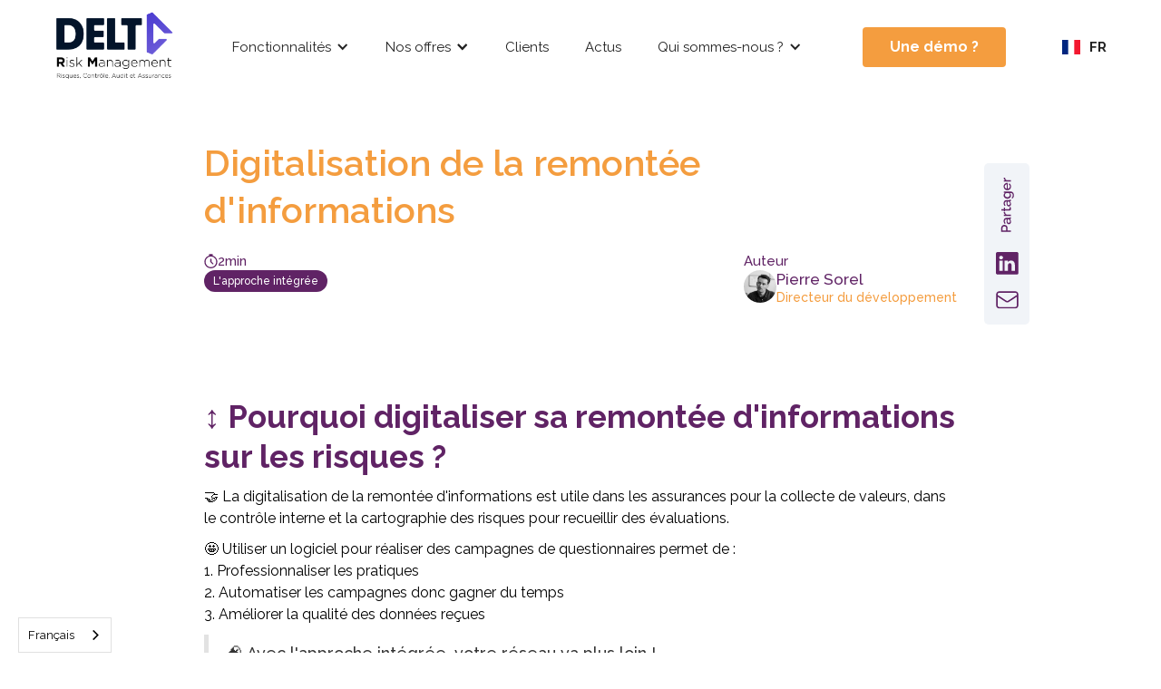

--- FILE ---
content_type: text/html; charset=utf-8
request_url: https://www.deltarm.com/articles-de-blog/digitalisation-de-la-remontee-dinformations
body_size: 8438
content:
<!DOCTYPE html><!-- Last Published: Tue Feb 03 2026 09:30:44 GMT+0000 (Coordinated Universal Time) --><html data-wf-domain="www.deltarm.com" data-wf-page="659c0035ceca4971393336fd" data-wf-site="600155c22213121fe8e18196" data-wf-collection="659c0033ceca497139333585" data-wf-item-slug="digitalisation-de-la-remontee-dinformations"><head><meta charset="utf-8"/><title>Digitalisation de la remontée d&#x27;informations - Delta RM - Une approche intégrée simple et collaborative de la gestion des risques</title><meta content="Delta RM - Une approche intégrée simple et collaborative de la gestion des risques" name="description"/><meta content="Digitalisation de la remontée d&#x27;informations - Delta RM - Une approche intégrée simple et collaborative de la gestion des risques" property="og:title"/><meta content="Delta RM - Une approche intégrée simple et collaborative de la gestion des risques" property="og:description"/><meta content="https://cdn.prod.website-files.com/600d89ab6497374f697a15e9/679f43cc48af62af352a53fb_15.png" property="og:image"/><meta content="Digitalisation de la remontée d&#x27;informations - Delta RM - Une approche intégrée simple et collaborative de la gestion des risques" property="twitter:title"/><meta content="Delta RM - Une approche intégrée simple et collaborative de la gestion des risques" property="twitter:description"/><meta content="https://cdn.prod.website-files.com/600d89ab6497374f697a15e9/679f43cc48af62af352a53fb_15.png" property="twitter:image"/><meta property="og:type" content="website"/><meta content="summary_large_image" name="twitter:card"/><meta content="width=device-width, initial-scale=1" name="viewport"/><link href="https://cdn.prod.website-files.com/600155c22213121fe8e18196/css/delta-rm.webflow.shared.23ea89662.min.css" rel="stylesheet" type="text/css" integrity="sha384-I+qJZiNmqmU3wIaKo+q/WeP/WhGX1segc9y4yWR9t8Ux7wxWrtu+GogwPoUCfewk" crossorigin="anonymous"/><link href="https://fonts.googleapis.com" rel="preconnect"/><link href="https://fonts.gstatic.com" rel="preconnect" crossorigin="anonymous"/><script src="https://ajax.googleapis.com/ajax/libs/webfont/1.6.26/webfont.js" type="text/javascript"></script><script type="text/javascript">WebFont.load({  google: {    families: ["Raleway:300,400,500,600,700"]  }});</script><script type="text/javascript">!function(o,c){var n=c.documentElement,t=" w-mod-";n.className+=t+"js",("ontouchstart"in o||o.DocumentTouch&&c instanceof DocumentTouch)&&(n.className+=t+"touch")}(window,document);</script><link href="https://cdn.prod.website-files.com/600155c22213121fe8e18196/659d49a9ffc2b68b844210d5_FAVICON.jpg" rel="shortcut icon" type="image/x-icon"/><link href="https://cdn.prod.website-files.com/img/webclip.png" rel="apple-touch-icon"/><script async="" src="https://www.googletagmanager.com/gtag/js?id=G-9C1YWBBR4R"></script><script type="text/javascript">window.dataLayer = window.dataLayer || [];function gtag(){dataLayer.push(arguments);}gtag('set', 'developer_id.dZGVlNj', true);gtag('js', new Date());gtag('config', 'G-9C1YWBBR4R');</script><!-- Google Tag Manager -->
<script>(function(w,d,s,l,i){w[l]=w[l]||[];w[l].push({'gtm.start':
new Date().getTime(),event:'gtm.js'});var f=d.getElementsByTagName(s)[0],
j=d.createElement(s),dl=l!='dataLayer'?'&l='+l:'';j.defer=true;j.src=
'https://www.googletagmanager.com/gtm.js?id='+i+dl;f.parentNode.insertBefore(j,f);
})(window,document,'script','dataLayer','GTM-N36RFXR');</script>
<!-- End Google Tag Manager -->


<link rel="alternate" hreflang="fr" href="https://www.deltarm.com">
<link rel="alternate" hreflang="en" href="https://en.deltarm.com">

    
<script type="text/javascript" src="https://cdn.weglot.com/weglot.min.js"></script>
<script>
    Weglot.initialize({
        api_key: 'wg_474f5a27c0267858419ed82b16b65a8b6'
    });
</script></head><body><div data-collapse="medium" data-animation="default" data-duration="400" data-w-id="961847cb-c6f8-6301-ed33-487e317233e3" data-easing="ease" data-easing2="ease" role="banner" class="navbar w-nav"><div class="wrapper-menu"><a href="/" class="brand w-nav-brand"><img width="150" sizes="150px" src="https://cdn.prod.website-files.com/600155c22213121fe8e18196/688003d966afb146303c9ff3_2025_LOGO.png" loading="lazy" alt="" srcset="https://cdn.prod.website-files.com/600155c22213121fe8e18196/688003d966afb146303c9ff3_2025_LOGO-p-500.png 500w, https://cdn.prod.website-files.com/600155c22213121fe8e18196/688003d966afb146303c9ff3_2025_LOGO-p-800.png 800w, https://cdn.prod.website-files.com/600155c22213121fe8e18196/688003d966afb146303c9ff3_2025_LOGO-p-1080.png 1080w, https://cdn.prod.website-files.com/600155c22213121fe8e18196/688003d966afb146303c9ff3_2025_LOGO-p-1600.png 1600w, https://cdn.prod.website-files.com/600155c22213121fe8e18196/688003d966afb146303c9ff3_2025_LOGO-p-2000.png 2000w, https://cdn.prod.website-files.com/600155c22213121fe8e18196/688003d966afb146303c9ff3_2025_LOGO-p-2600.png 2600w, https://cdn.prod.website-files.com/600155c22213121fe8e18196/688003d966afb146303c9ff3_2025_LOGO-p-3200.png 3200w, https://cdn.prod.website-files.com/600155c22213121fe8e18196/688003d966afb146303c9ff3_2025_LOGO.png 3281w" class="image"/></a><nav role="navigation" class="nav-menu w-nav-menu"><div class="wrap-nav-links"><div data-delay="100" data-hover="true" data-w-id="961847cb-c6f8-6301-ed33-487e317233e9" class="nav-link w-dropdown"><div class="nav-link-drop w-dropdown-toggle"><div class="chevron-menu w-icon-dropdown-toggle"></div><div class="drop-nav">Fonctionnalités</div></div><nav class="dropdown-list w-dropdown-list"><div class="block-produits"><a href="/produits" class="drop-link span-violet">Nos produits</a><a href="/produits/risques" class="link-drop w-inline-block"><img alt="" loading="lazy" src="https://cdn.prod.website-files.com/600155c22213121fe8e18196/60144917ce53e4421b88379c_ico%20risques.svg" class="icon-menu"/><div class="drop-link">Cartographie des risques</div></a><a href="/produits/declaration-des-incidents" class="link-drop w-inline-block"><img alt="" loading="lazy" src="https://cdn.prod.website-files.com/600155c22213121fe8e18196/60144916578f7ca4c774aaec_ico%20incidents.svg" class="icon-menu"/><div class="drop-link">Gestion des incidents</div></a><a href="/produits/assurances" class="link-drop w-inline-block"><img alt="" loading="lazy" src="https://cdn.prod.website-files.com/600155c22213121fe8e18196/601449165255437556d8a2a7_ico%20assurances.svg" class="icon-menu"/><div class="drop-link">Gestion des assurances</div></a><a href="/produits/prevention-des-risques" class="link-drop w-inline-block"><img alt="" loading="lazy" src="https://cdn.prod.website-files.com/600155c22213121fe8e18196/60144916336279f70e659eab_ico%20prevention.svg" class="icon-menu"/><div class="drop-link">Prévention des risques</div></a><a href="/produits/controle-interne" class="link-drop w-inline-block"><img alt="" loading="lazy" src="https://cdn.prod.website-files.com/600155c22213121fe8e18196/60144915c1514af61bdb7c90_ico%20controles.svg" class="icon-menu"/><div class="drop-link">Contrôle interne</div></a><a href="/produits/audit-interne" class="link-drop w-inline-block"><img alt="" loading="lazy" src="https://cdn.prod.website-files.com/600155c22213121fe8e18196/60144916d3b8ac5137d3c993_ico%20audit.svg" class="icon-menu"/><div class="drop-link">Audit interne</div></a></div><div class="wraper-col2"><div class="block-accompagnement"><div class="titre-drop">Notre approche</div><a href="/notre-approche/qualite" class="link-drop w-inline-block"><img alt="" loading="lazy" src="https://cdn.prod.website-files.com/600155c22213121fe8e18196/601c7a3af6ccadb3ac0da4a3_image001%20(2)%201.svg" class="icon-menu approche"/><div class="drop-link">Qualité, Performance et Fléxibilité</div></a><a href="/notre-approche/securite" class="link-drop w-inline-block"><img alt="" loading="lazy" src="https://cdn.prod.website-files.com/600155c22213121fe8e18196/601c7a3a513ad7667edd05bc_image002%20(1)%201.svg" class="icon-menu approche"/><div class="drop-link">Sécurité</div></a></div><div class="block-accompagnement bas"><div class="titre-drop">Nos services</div><a href="/nos-services/accompagnement" class="link-drop w-inline-block"><img alt="" loading="lazy" src="https://cdn.prod.website-files.com/600155c22213121fe8e18196/601c7a3a8f2dd54a470264f8_image004%201.svg" class="icon-menu approche"/><div class="drop-link">Accompagnement</div></a><a href="/nos-services/integrations" class="link-drop w-inline-block"><img alt="" loading="lazy" src="https://cdn.prod.website-files.com/600155c22213121fe8e18196/601c7a3aff26eec61ce9ee28_image003%201.svg" class="icon-menu approche"/><div class="drop-link">Intégrations</div></a></div></div></nav></div><div data-delay="100" data-hover="true" data-w-id="5f4dec38-9c5d-de83-442d-37ee052d1b72" class="nav-link w-dropdown"><div class="nav-link-drop w-dropdown-toggle"><div class="chevron-menu w-icon-dropdown-toggle"></div><div class="chevron-menu w-icon-dropdown-toggle"></div><div class="drop-nav">Nos offres</div></div><nav class="dropdown-list w-dropdown-list"><div class="block-produits"><a href="/offres/offres" class="drop-link produit drop2 w-dropdown-link">Choisir une offre adaptée</a><a href="/offres/partenaires" class="drop-link produit drop2 w-dropdown-link">Partenaires</a></div></nav></div><a href="/clients" class="nav-link w-nav-link">Clients</a><a href="/blog" class="nav-link w-nav-link">Actus</a><div data-delay="1004" data-hover="true" data-w-id="ee140769-936b-a314-578a-fced70abc774" class="nav-link w-dropdown"><div class="nav-link-drop w-dropdown-toggle"><div class="chevron-menu w-icon-dropdown-toggle"></div><div class="drop-nav">Qui sommes-nous ?</div></div><nav class="dropdown-list delta w-dropdown-list"><div class="block-produits delta"><a href="/qui-sommes-nous/notre-histoire" class="drop-link produit drop2 w-dropdown-link">Notre histoire</a><a href="/qui-sommes-nous/rejoindre-delta-rm" class="drop-link produit drop2 w-dropdown-link">Rejoins Delta RM</a></div></nav></div></div><div class="wrap-nav-links-log"><a href="/demo" class="btn-d-mo w-button">Une démo ?</a></div><div class="wg-elements-wrapper"><div class="wg-element"><div data-w-id="e89cee6b-b965-d6f7-af74-98ec609cc8fa" class="wg-element-wrapper sw6"><div data-delay="300" data-hover="true" data-w-id="e89cee6b-b965-d6f7-af74-98ec609cc8fb" class="wg-dropdown-1 w-dropdown"><div lang="en" class="wg-dd-1-togle w-dropdown-toggle"><div class="wg-selector-text-wrapper"><div class="wg-flag"><img alt="" src="https://cdn.prod.website-files.com/600155c22213121fe8e18196/60228e220f9e2b7804aa1e55_gb.svg" class="wg-flag-ico"/></div><div class="lang-switch">en</div></div></div><nav class="wg-dd-1-list wg-dropdown-link-flag w-dropdown-list"><a lang="fr" href="#" class="wg-dropdown-1-link w-inline-block"><div class="wg-selector-text-wrapper"><div class="wg-flag"><img alt="" src="https://cdn.prod.website-files.com/600155c22213121fe8e18196/60228e220f9e2b2252aa1e56_fr.svg" class="wg-flag-ico"/></div><div class="lang-switch">FR</div></div></a></nav></div></div><div class="wg-code w-embed w-script"><script type="text/javascript" src="https://cdn.weglot.com/weglot.min.js"></script>
<script>
// init Weglot
Weglot.initialize({
	api_key: 'wg_eeb189644c8b8e9c2e4dc6ffdc71a3b24'
});

// on Weglot init
Weglot.on('initialized', ()=>{
	// get the current active language
  const currentLang = Weglot.getCurrentLang();
  // call updateFlagDropdownLinks function
  updateSW6FlagDropdownLinks(currentLang);
});

// for each of the .wg-element-wrapper language links
document.querySelectorAll('.wg-element-wrapper.sw6 [lang]').forEach((link)=>{
		// add a click event listener
		link.addEventListener('click', function(e){
    	// prevent default
			e.preventDefault();
      // switch to the current active language      
      Weglot.switchTo(this.getAttribute('lang'));
      // call updateDropdownLinks function
      updateSW6FlagDropdownLinks(this.getAttribute('lang'));
		});
});

// updateFlagDropdownLinks function
function updateSW6FlagDropdownLinks(currentLang){
	// get the wrapper element
	const $wrapper = document.querySelector('.wg-element-wrapper.sw6'); 
  // if the .w-dropdown-toggle is not the current active language
 	if($wrapper.querySelector('.w-dropdown-toggle').getAttribute('lang') !== currentLang){
  	// swap the dropdown toggle's innerHTML with the current active language link innerHTML
  	const $activeLangLink = $wrapper.querySelector('[lang='+currentLang+']');
    const childDiv = $activeLangLink.innerHTML;
    const $toggle = $wrapper.querySelector('.w-dropdown-toggle');
    const toggleDiv = $toggle.innerHTML;
    $toggle.innerHTML = childDiv;
    $activeLangLink.innerHTML = toggleDiv;
    
    // swap the dropdown toggle's lang attr with the current active language link lang attr
		const lang = $activeLangLink.getAttribute('lang');
   	const toggleLang = $toggle.getAttribute('lang');
		$toggle.setAttribute('lang', lang);
		$activeLangLink.setAttribute('lang', toggleLang);
  }
}
</script></div></div></div></nav><div class="btn-burger w-nav-button"><div class="btn-burger-icon w-icon-nav-menu"></div><img alt="" loading="lazy" src="https://cdn.prod.website-files.com/5ffc49388f67795b8b481ed4/5ffc49388f67795d60481f02_ic24-close.svg" class="btn-burger-icon-close"/></div></div></div><div class="gtm w-embed w-iframe"><!-- Google Tag Manager (noscript) -->
<noscript><iframe src="https://www.googletagmanager.com/ns.html?id=GTM-N36RFXR"
height="0" width="0" style="display:none;visibility:hidden"></iframe></noscript>
<!-- End Google Tag Manager (noscript) --></div><div class="responsive-shapes w-embed"><style>

@media screen and (max-width: 1200px) {

.shape-orange{
top:346px;
width:100px;
}

.shape-violette{
width:100px;
}

.shape-orange-video{
width:100px;
}

.shape-violette-video{
width:100px;
}

@media screen and (max-width: 1120px) {

.shape-orange, .shape-orange-video{
display:none;
}

.shape-violette, .shape-violette-video{
display:none;
}

</style></div><div class="container-blog"><section style="background-image:url(&quot;https://cdn.prod.website-files.com/600d89ab6497374f697a15e9/679f43cc48af62af352a53fb_15.png&quot;)" class="s--hero-article w-condition-invisible"><img src="https://cdn.prod.website-files.com/600155c22213121fe8e18196/6639e3688872b0320d3a95c9_shape-orange.svg" loading="lazy" data-w-id="dc581e9e-e1d8-29fb-3039-d8db04f7e5c4" alt="" class="shape-orange"/><img src="https://cdn.prod.website-files.com/600155c22213121fe8e18196/6639e35cce6e05f7efd45234_shape-violette.svg" loading="lazy" data-w-id="fe13e6b3-6530-42bb-30eb-723d82e02c99" alt="" class="shape-violette"/></section><div class="wrapper-830-relative w-clearfix"><div class="share-block"><img src="https://cdn.prod.website-files.com/600155c22213121fe8e18196/663b312e316b67704005ccf6_h3-blog.svg" loading="lazy" alt="" class="icon-share"/><a id="linkedin-button" r-share-linkedIn="1" href="#" target="_blank" class="linkedin w-inline-block"><img src="https://cdn.prod.website-files.com/600155c22213121fe8e18196/663a5f76a9a5fd2952534e44_Vector.svg" loading="lazy" alt="" class="icon"/></a><a href="#" target="_blank" class="mail w-inline-block"><img src="https://cdn.prod.website-files.com/600155c22213121fe8e18196/663a5f6869c231c71d85e6f2_Icon.svg" loading="lazy" alt="" class="icon"/></a></div><section class="s--title-article"><div class="wrapper-830"><div class="title-single-article"><h1 class="h1-single-article">Digitalisation de la remontée d&#x27;informations</h1><div class="bottom-title-article"><div class="left-bot-art"><div class="time-read"><img src="https://cdn.prod.website-files.com/600155c22213121fe8e18196/6638f24e472d13f315e58d90_read.svg" loading="lazy" alt="" class="icon-read"/><div class="number-read"><div class="time-number">2</div><div class="time-number">min</div></div></div><div class="tag-category"><div class="txt-tag white">L&#x27;approche intégrée</div></div></div><div class="right-bot-art"><div class="author w-condition-invisible">Autrice</div><div class="author">Auteur</div><div class="author-contain"><div class="author-img"><img src="https://cdn.prod.website-files.com/600d89ab6497374f697a15e9/667585d209f87bbdf7afaae5_Photo%20miniature.jpg" loading="lazy" alt="" class="img-fit"/></div><div class="info-author"><div class="author-name">Pierre Sorel</div><div class="author-poste">Directeur du développement</div></div></div></div></div></div></div></section><section class="s--video-article"><div class="wrapper-830"><div class="youtube-videos_image-wrapper"><div class="youtube-videos_embed w-embed w-iframe"><iframe id="video" 
width="100%" 
height="100%" 
src="https://www.youtube.com/embed/qXJe1BlGuGw?si=C7rR3LYK2RTVDL67?rel=0" 
rel="0" 
enablejsapi="1" 
modestbranding="0"
frameborder="0"
autoplay="1"
allow="accelerometer; autoplay; encrypted-media; gyroscope; picture-in-picture" allowfullscreen></iframe></div><div data-w-id="4ade707d-207b-2c39-ef7d-4015a38f89c2" style="background-image:url(&quot;https://cdn.prod.website-files.com/600d89ab6497374f697a15e9/679f43cc48af62af352a53fb_15.png&quot;);display:flex;opacity:1" class="yt-poster"><a id="play-video" data-w-id="8ded3556-f9d1-d876-1830-2013214cbce8" style="-webkit-transform:translate3d(0, 0, 0) scale3d(1, 1, 1) rotateX(0) rotateY(0) rotateZ(0) skew(0, 0);-moz-transform:translate3d(0, 0, 0) scale3d(1, 1, 1) rotateX(0) rotateY(0) rotateZ(0) skew(0, 0);-ms-transform:translate3d(0, 0, 0) scale3d(1, 1, 1) rotateX(0) rotateY(0) rotateZ(0) skew(0, 0);transform:translate3d(0, 0, 0) scale3d(1, 1, 1) rotateX(0) rotateY(0) rotateZ(0) skew(0, 0)" href="#" class="play w-inline-block"><img src="https://cdn.prod.website-files.com/600155c22213121fe8e18196/663b4de9a55d6364593f8a51_play.svg" loading="lazy" style="-webkit-transform:translate3d(0, 0, 0) scale3d(1, 1, 1) rotateX(0) rotateY(0) rotateZ(0) skew(0, 0);-moz-transform:translate3d(0, 0, 0) scale3d(1, 1, 1) rotateX(0) rotateY(0) rotateZ(0) skew(0, 0);-ms-transform:translate3d(0, 0, 0) scale3d(1, 1, 1) rotateX(0) rotateY(0) rotateZ(0) skew(0, 0);transform:translate3d(0, 0, 0) scale3d(1, 1, 1) rotateX(0) rotateY(0) rotateZ(0) skew(0, 0)" alt="" class="play-img"/></a></div></div></div></section><section class="s--text-container"><div class="wrapper-830"><div class="rtf-blog w-richtext"><h1>↕️ Pourquoi digitaliser sa remontée d&#x27;informations sur les risques ? </h1><p>🤝 La digitalisation de la remontée d&#x27;informations est utile dans les assurances pour la collecte de valeurs, dans le contrôle interne et la cartographie des risques pour recueillir des évaluations. </p><p>🤩 Utiliser un logiciel pour réaliser des campagnes de questionnaires permet de :<br/>1. Professionnaliser les pratiques<br/>2. Automatiser les campagnes donc gagner du temps <br/>3. Améliorer la qualité des données reçues </p><blockquote>🧠 Avec l&#x27;approche intégrée, votre réseau va plus loin !</blockquote></div></div></section><div class="flex-share"><div class="share-block-sm"><div class="txt-share">Partager</div><a id="linkedin-button" r-share-linkedIn="1" href="#" target="_blank" class="linkedin w-inline-block"><img src="https://cdn.prod.website-files.com/600155c22213121fe8e18196/663a5f76a9a5fd2952534e44_Vector.svg" loading="lazy" alt="" class="icon"/></a><a href="#" target="_blank" class="mail w-inline-block"><img src="https://cdn.prod.website-files.com/600155c22213121fe8e18196/663a5f6869c231c71d85e6f2_Icon.svg" loading="lazy" alt="" class="icon"/></a></div></div></div><section class="s--cta-end-article"><div class="wrapper-1000"><div class="cta-block-flex"><h3 class="h3-cta">Vous souhaitez en savoir plus sur nos solutions ?</h3><a href="/contact" class="cta-discover w-button">Contactez-nous</a></div></div></section><section class="s--last-articles"><div class="wrapper"><div class="top-last-articles"><div class="surtitle-blog">À lire aussi</div><a href="/blog" class="cta-articles w-button">Tous les articles</a></div><div class="blog-collection-wrapper w-dyn-list"><div role="list" class="blog-list-sing w-dyn-items"><div data-w-id="c4956f71-9817-b15c-9e54-297c98aacdb3" role="listitem" class="article-card-item w-dyn-item"><a href="/articles-de-blog/sigr-le-socle-de-donnees-indispensable-pour-votre-captive-dassurance" class="link-article w-inline-block"><div class="top-card-article"><div class="tag-article-blog-list"><img src="https://cdn.prod.website-files.com/600155c22213121fe8e18196/6638d3d39c2b027e39f45de4_thumb.svg" loading="lazy" alt="" class="icon-tag"/><div class="txt-tag">Ajout récent</div></div><img src="https://cdn.prod.website-files.com/600d89ab6497374f697a15e9/6911c2669606289f93b4a762_Visuel%20de%20blog%20(2).png" loading="lazy" style="-webkit-transform:translate3d(0, 0, 0) scale3d(1, 1, 1) rotateX(0) rotateY(0) rotateZ(0) skew(0, 0);-moz-transform:translate3d(0, 0, 0) scale3d(1, 1, 1) rotateX(0) rotateY(0) rotateZ(0) skew(0, 0);-ms-transform:translate3d(0, 0, 0) scale3d(1, 1, 1) rotateX(0) rotateY(0) rotateZ(0) skew(0, 0);transform:translate3d(0, 0, 0) scale3d(1, 1, 1) rotateX(0) rotateY(0) rotateZ(0) skew(0, 0)" alt="" sizes="100vw" srcset="https://cdn.prod.website-files.com/600d89ab6497374f697a15e9/6911c2669606289f93b4a762_Visuel%20de%20blog%20(2)-p-500.png 500w, https://cdn.prod.website-files.com/600d89ab6497374f697a15e9/6911c2669606289f93b4a762_Visuel%20de%20blog%20(2)-p-800.png 800w, https://cdn.prod.website-files.com/600d89ab6497374f697a15e9/6911c2669606289f93b4a762_Visuel%20de%20blog%20(2)-p-1080.png 1080w, https://cdn.prod.website-files.com/600d89ab6497374f697a15e9/6911c2669606289f93b4a762_Visuel%20de%20blog%20(2)-p-1600.png 1600w, https://cdn.prod.website-files.com/600d89ab6497374f697a15e9/6911c2669606289f93b4a762_Visuel%20de%20blog%20(2).png 1920w" class="main-img-article"/></div><div style="background-color:rgb(255,255,255)" class="bottom-card-article"><div class="title-card-blog"><div class="tag-category"><div class="txt-tag white">L&#x27;approche intégrée</div></div><h3 class="h3-card-blog">SIGR : le socle de données indispensable pour votre captive d’assurance</h3></div><div class="flex-discover"><div class="cta-discover"><div class="link-cta">Découvrir</div></div></div></div></a></div><div data-w-id="c4956f71-9817-b15c-9e54-297c98aacdb3" role="listitem" class="article-card-item w-dyn-item"><a href="/articles-de-blog/communiquer-sur-les-risques-3-principes-et-3-retour-dexperiences-pour-un-reporting-efficace" class="link-article w-inline-block"><div class="top-card-article"><div class="tag-article-blog-list"><img src="https://cdn.prod.website-files.com/600155c22213121fe8e18196/6638d3d39c2b027e39f45de4_thumb.svg" loading="lazy" alt="" class="icon-tag"/><div class="txt-tag">Ajout récent</div></div><img src="https://cdn.prod.website-files.com/600d89ab6497374f697a15e9/66f3bfb81be6c1dc4f7a8aaf_%40VF%20reporting%20image%20finale.png" loading="lazy" style="-webkit-transform:translate3d(0, 0, 0) scale3d(1, 1, 1) rotateX(0) rotateY(0) rotateZ(0) skew(0, 0);-moz-transform:translate3d(0, 0, 0) scale3d(1, 1, 1) rotateX(0) rotateY(0) rotateZ(0) skew(0, 0);-ms-transform:translate3d(0, 0, 0) scale3d(1, 1, 1) rotateX(0) rotateY(0) rotateZ(0) skew(0, 0);transform:translate3d(0, 0, 0) scale3d(1, 1, 1) rotateX(0) rotateY(0) rotateZ(0) skew(0, 0)" alt="" sizes="100vw" srcset="https://cdn.prod.website-files.com/600d89ab6497374f697a15e9/66f3bfb81be6c1dc4f7a8aaf_%40VF%20reporting%20image%20finale-p-500.png 500w, https://cdn.prod.website-files.com/600d89ab6497374f697a15e9/66f3bfb81be6c1dc4f7a8aaf_%40VF%20reporting%20image%20finale-p-800.png 800w, https://cdn.prod.website-files.com/600d89ab6497374f697a15e9/66f3bfb81be6c1dc4f7a8aaf_%40VF%20reporting%20image%20finale-p-1080.png 1080w, https://cdn.prod.website-files.com/600d89ab6497374f697a15e9/66f3bfb81be6c1dc4f7a8aaf_%40VF%20reporting%20image%20finale-p-1600.png 1600w, https://cdn.prod.website-files.com/600d89ab6497374f697a15e9/66f3bfb81be6c1dc4f7a8aaf_%40VF%20reporting%20image%20finale-p-2000.png 2000w, https://cdn.prod.website-files.com/600d89ab6497374f697a15e9/66f3bfb81be6c1dc4f7a8aaf_%40VF%20reporting%20image%20finale-p-2600.png 2600w, https://cdn.prod.website-files.com/600d89ab6497374f697a15e9/66f3bfb81be6c1dc4f7a8aaf_%40VF%20reporting%20image%20finale.png 2676w" class="main-img-article"/></div><div style="background-color:rgb(255,255,255)" class="bottom-card-article"><div class="title-card-blog"><div class="tag-category"><div class="txt-tag white">L&#x27;approche intégrée</div></div><h3 class="h3-card-blog">Communiquer sur les risques : 3 principes et 3 retour-d&#x27;expériences pour un reporting efficace</h3></div><div class="flex-discover"><div class="cta-discover"><div class="link-cta">Découvrir</div></div></div></div></a></div><div data-w-id="c4956f71-9817-b15c-9e54-297c98aacdb3" role="listitem" class="article-card-item w-dyn-item"><a href="/articles-de-blog/un-article-sur-delta-rm-nous-visons-une-croissance-du-ca-a-plus-de-30-en-2024" class="link-article w-inline-block"><div class="top-card-article"><div class="tag-article-blog-list"><img src="https://cdn.prod.website-files.com/600155c22213121fe8e18196/6638d3d39c2b027e39f45de4_thumb.svg" loading="lazy" alt="" class="icon-tag"/><div class="txt-tag">Ajout récent</div></div><img src="https://cdn.prod.website-files.com/600d89ab6497374f697a15e9/66d9c93003805430c911b111_Delat-RM.jpg" loading="lazy" style="-webkit-transform:translate3d(0, 0, 0) scale3d(1, 1, 1) rotateX(0) rotateY(0) rotateZ(0) skew(0, 0);-moz-transform:translate3d(0, 0, 0) scale3d(1, 1, 1) rotateX(0) rotateY(0) rotateZ(0) skew(0, 0);-ms-transform:translate3d(0, 0, 0) scale3d(1, 1, 1) rotateX(0) rotateY(0) rotateZ(0) skew(0, 0);transform:translate3d(0, 0, 0) scale3d(1, 1, 1) rotateX(0) rotateY(0) rotateZ(0) skew(0, 0)" alt="" sizes="100vw" srcset="https://cdn.prod.website-files.com/600d89ab6497374f697a15e9/66d9c93003805430c911b111_Delat-RM-p-500.jpg 500w, https://cdn.prod.website-files.com/600d89ab6497374f697a15e9/66d9c93003805430c911b111_Delat-RM-p-800.jpg 800w, https://cdn.prod.website-files.com/600d89ab6497374f697a15e9/66d9c93003805430c911b111_Delat-RM-p-1080.jpg 1080w, https://cdn.prod.website-files.com/600d89ab6497374f697a15e9/66d9c93003805430c911b111_Delat-RM.jpg 1200w" class="main-img-article"/></div><div style="background-color:rgb(255,255,255)" class="bottom-card-article"><div class="title-card-blog"><div class="tag-category"><div class="txt-tag white">Ils parlent de nous</div></div><h3 class="h3-card-blog">Ils parlent de nous : &quot;Nous visons une croissance du CA à plus de 30% en 2024&quot;</h3></div><div class="flex-discover"><div class="cta-discover"><div class="link-cta">Découvrir</div></div></div></div></a></div><div data-w-id="c4956f71-9817-b15c-9e54-297c98aacdb3" role="listitem" class="article-card-item w-dyn-item"><a href="/articles-de-blog/les-pepites-de-lecosysteme-assur-tech-tech---focus-sur-delta-rm" class="link-article w-inline-block"><div class="top-card-article"><div class="tag-article-blog-list w-condition-invisible"><img src="https://cdn.prod.website-files.com/600155c22213121fe8e18196/6638d3d39c2b027e39f45de4_thumb.svg" loading="lazy" alt="" class="icon-tag"/><div class="txt-tag">Ajout récent</div></div><img src="https://cdn.prod.website-files.com/600d89ab6497374f697a15e9/66b248e32733284b7226e004_LES%20PE%CC%81PITES%20DE%20L%E2%80%99E%CC%81COSYSTE%CC%80ME%20ASSURTECH%20%26%20TECH%20%20.jpg" loading="lazy" style="-webkit-transform:translate3d(0, 0, 0) scale3d(1, 1, 1) rotateX(0) rotateY(0) rotateZ(0) skew(0, 0);-moz-transform:translate3d(0, 0, 0) scale3d(1, 1, 1) rotateX(0) rotateY(0) rotateZ(0) skew(0, 0);-ms-transform:translate3d(0, 0, 0) scale3d(1, 1, 1) rotateX(0) rotateY(0) rotateZ(0) skew(0, 0);transform:translate3d(0, 0, 0) scale3d(1, 1, 1) rotateX(0) rotateY(0) rotateZ(0) skew(0, 0)" alt="" sizes="100vw" srcset="https://cdn.prod.website-files.com/600d89ab6497374f697a15e9/66b248e32733284b7226e004_LES%20PE%CC%81PITES%20DE%20L%E2%80%99E%CC%81COSYSTE%CC%80ME%20ASSURTECH%20%26%20TECH%20%20-p-500.jpg 500w, https://cdn.prod.website-files.com/600d89ab6497374f697a15e9/66b248e32733284b7226e004_LES%20PE%CC%81PITES%20DE%20L%E2%80%99E%CC%81COSYSTE%CC%80ME%20ASSURTECH%20%26%20TECH%20%20-p-800.jpg 800w, https://cdn.prod.website-files.com/600d89ab6497374f697a15e9/66b248e32733284b7226e004_LES%20PE%CC%81PITES%20DE%20L%E2%80%99E%CC%81COSYSTE%CC%80ME%20ASSURTECH%20%26%20TECH%20%20-p-1080.jpg 1080w, https://cdn.prod.website-files.com/600d89ab6497374f697a15e9/66b248e32733284b7226e004_LES%20PE%CC%81PITES%20DE%20L%E2%80%99E%CC%81COSYSTE%CC%80ME%20ASSURTECH%20%26%20TECH%20%20-p-1600.jpg 1600w, https://cdn.prod.website-files.com/600d89ab6497374f697a15e9/66b248e32733284b7226e004_LES%20PE%CC%81PITES%20DE%20L%E2%80%99E%CC%81COSYSTE%CC%80ME%20ASSURTECH%20%26%20TECH%20%20-p-2000.jpg 2000w, https://cdn.prod.website-files.com/600d89ab6497374f697a15e9/66b248e32733284b7226e004_LES%20PE%CC%81PITES%20DE%20L%E2%80%99E%CC%81COSYSTE%CC%80ME%20ASSURTECH%20%26%20TECH%20%20-p-2600.jpg 2600w, https://cdn.prod.website-files.com/600d89ab6497374f697a15e9/66b248e32733284b7226e004_LES%20PE%CC%81PITES%20DE%20L%E2%80%99E%CC%81COSYSTE%CC%80ME%20ASSURTECH%20%26%20TECH%20%20-p-3200.jpg 3200w, https://cdn.prod.website-files.com/600d89ab6497374f697a15e9/66b248e32733284b7226e004_LES%20PE%CC%81PITES%20DE%20L%E2%80%99E%CC%81COSYSTE%CC%80ME%20ASSURTECH%20%26%20TECH%20%20.jpg 4418w" class="main-img-article"/></div><div style="background-color:rgb(255,255,255)" class="bottom-card-article"><div class="title-card-blog"><div class="tag-category"><div class="txt-tag white">Ils parlent de nous</div></div><h3 class="h3-card-blog">Ils parlent de nous : &quot;Les pépites de l&#x27;écosystème Assur Tech &amp; Tech&quot; Salon INNN à NIORT</h3></div><div class="flex-discover"><div class="cta-discover"><div class="link-cta">Découvrir</div></div></div></div></a></div></div></div></div></section><img src="https://cdn.prod.website-files.com/600155c22213121fe8e18196/6639e3688872b0320d3a95c9_shape-orange.svg" loading="lazy" data-w-id="b857e6a4-2db7-3910-6f03-c640573dcb3f" alt="" class="shape-orange-video"/><img src="https://cdn.prod.website-files.com/600155c22213121fe8e18196/6639e35cce6e05f7efd45234_shape-violette.svg" loading="lazy" data-w-id="903a8734-2e18-8c34-9661-7ad9932550b9" alt="" class="shape-violette-video"/></div><footer id="footer" class="footer"><div class="container"><div class="footer-wrapper"><div class="footer-up"><div class="company-wrapper"><a href="#" class="footer-logo-link w-inline-block"><img src="https://cdn.prod.website-files.com/600155c22213121fe8e18196/601ee74f95dc9d56f414f302_gif%20delta%20rm%20footer%20(1).gif" width="150" alt="logo de Delta RM"/></a><p class="p-footer">Delta RM est un éditeur de logiciels SaaS indépendant, entièrement dédié à la gestion des risques d’entreprise (SIGR).<br/><br/>Nous permettons des entreprises, de toutes tailles, de tous secteurs d’activités, d’accéder à un outil simple, performant, et durable pour mieux maîtriser leurs risques.</p></div><div><h6 class="footer-heading">Notre société</h6><a href="/qui-sommes-nous/notre-histoire" class="footer-link">Notre histoire</a><a href="/qui-sommes-nous/rejoindre-delta-rm" class="footer-link">Rejoins Delta RM</a><a href="#" class="footer-link">Nos Valeurs</a></div><div><h6 class="footer-heading">Produits</h6><a href="/produits" class="footer-link">Découvrir les modules</a><a href="/clients" class="footer-link">Retour d&#x27;expériences clients</a><a href="/notre-approche/qualite" class="footer-link">Qualité, Performance &amp; Flexibilité</a><a href="/notre-approche/securite" class="footer-link">Sécurité</a><a href="/nos-services/accompagnement" class="footer-link">Accompagnement</a><a href="/nos-services/integrations" class="footer-link">Intégrations</a><a href="/divers/faq" class="footer-link">FAQ</a></div><div><h6 class="footer-heading">Offres</h6><a href="/offres/offres" class="footer-link">Nos offres</a><a href="/offres/partenaires" class="footer-link">Partenaires</a></div><div><h6 class="footer-heading">Contact</h6><a href="/demo" class="footer-link">Contacter l&#x27;équipe</a><a href="/formulaire-partenaire" class="footer-link">Devenir partenaire</a></div><a rel="noreferrer" href="https://www.linkedin.com/company/delta-rm/" class="link-block w-inline-block"><img src="https://cdn.prod.website-files.com/600155c22213121fe8e18196/6002f778ee04223ece907019_ic24-linkedin.svg" loading="lazy" alt="" class="image-3"/></a></div><div class="footer-down"><div class="copyright">© Copyright 2024 Delta RM - Tous droits réservés.</div><div class="div-block-7"><a href="/legal/mentions-legales">Mentions légales</a></div></div></div></div></footer><div class="relative-div"></div><script src="https://d3e54v103j8qbb.cloudfront.net/js/jquery-3.5.1.min.dc5e7f18c8.js?site=600155c22213121fe8e18196" type="text/javascript" integrity="sha256-9/aliU8dGd2tb6OSsuzixeV4y/faTqgFtohetphbbj0=" crossorigin="anonymous"></script><script src="https://cdn.prod.website-files.com/600155c22213121fe8e18196/js/webflow.schunk.36b8fb49256177c8.js" type="text/javascript" integrity="sha384-4abIlA5/v7XaW1HMXKBgnUuhnjBYJ/Z9C1OSg4OhmVw9O3QeHJ/qJqFBERCDPv7G" crossorigin="anonymous"></script><script src="https://cdn.prod.website-files.com/600155c22213121fe8e18196/js/webflow.schunk.0a788c02b1194ed2.js" type="text/javascript" integrity="sha384-1R0WtxF/HLaA37wOvwmOSTjvQz2YSLMvSaE18wa1sWpGopWBU+BFqFZtc2OzRouw" crossorigin="anonymous"></script><script src="https://cdn.prod.website-files.com/600155c22213121fe8e18196/js/webflow.52fe1509.c739c7fdbb2eb4ba.js" type="text/javascript" integrity="sha384-m6RrwpqlJHoNRLyWb09dFlw3pNSe49P63QL6OGagBqLss8d2iOfLfk8dCNssaKOQ" crossorigin="anonymous"></script><script>
var Webflow = Webflow || [];
Webflow.push(function() {
    var ctaUrl = window.location.href;
    $('.facebook').attr("href", 'https://www.facebook.com/sharer/sharer.php?u=' + ctaUrl);
    $('.linkedin').attr("href", 'https://www.linkedin.com/shareArticle?mini=true&url=' + ctaUrl);
    $('.twitter').attr("href", 'https://twitter.com/share?url=' + ctaUrl);
    $('.pinterest').attr("href", 'https://pinterest.com/pin/create/button/?url=' + ctaUrl);
    $('.mail').attr("href", 'mailto:info@example.com?&subjectDigitalisation de la remontée d&#39;informations=&body=' + ctaUrl);
    
});
</script>

<script>
$(document).ready(function() {
  $('#play-video').on('click', function(ev) {
 
    $("#video")[0].src += "&autoplay=1";
    ev.preventDefault();
 
  });
});
</script></body></html>

--- FILE ---
content_type: text/css
request_url: https://cdn.prod.website-files.com/600155c22213121fe8e18196/css/delta-rm.webflow.shared.23ea89662.min.css
body_size: 21664
content:
html{-webkit-text-size-adjust:100%;-ms-text-size-adjust:100%;font-family:sans-serif}body{margin:0}article,aside,details,figcaption,figure,footer,header,hgroup,main,menu,nav,section,summary{display:block}audio,canvas,progress,video{vertical-align:baseline;display:inline-block}audio:not([controls]){height:0;display:none}[hidden],template{display:none}a{background-color:#0000}a:active,a:hover{outline:0}abbr[title]{border-bottom:1px dotted}b,strong{font-weight:700}dfn{font-style:italic}h1{margin:.67em 0;font-size:2em}mark{color:#000;background:#ff0}small{font-size:80%}sub,sup{vertical-align:baseline;font-size:75%;line-height:0;position:relative}sup{top:-.5em}sub{bottom:-.25em}img{border:0}svg:not(:root){overflow:hidden}hr{box-sizing:content-box;height:0}pre{overflow:auto}code,kbd,pre,samp{font-family:monospace;font-size:1em}button,input,optgroup,select,textarea{color:inherit;font:inherit;margin:0}button{overflow:visible}button,select{text-transform:none}button,html input[type=button],input[type=reset]{-webkit-appearance:button;cursor:pointer}button[disabled],html input[disabled]{cursor:default}button::-moz-focus-inner,input::-moz-focus-inner{border:0;padding:0}input{line-height:normal}input[type=checkbox],input[type=radio]{box-sizing:border-box;padding:0}input[type=number]::-webkit-inner-spin-button,input[type=number]::-webkit-outer-spin-button{height:auto}input[type=search]{-webkit-appearance:none}input[type=search]::-webkit-search-cancel-button,input[type=search]::-webkit-search-decoration{-webkit-appearance:none}legend{border:0;padding:0}textarea{overflow:auto}optgroup{font-weight:700}table{border-collapse:collapse;border-spacing:0}td,th{padding:0}@font-face{font-family:webflow-icons;src:url([data-uri])format("truetype");font-weight:400;font-style:normal}[class^=w-icon-],[class*=\ w-icon-]{speak:none;font-variant:normal;text-transform:none;-webkit-font-smoothing:antialiased;-moz-osx-font-smoothing:grayscale;font-style:normal;font-weight:400;line-height:1;font-family:webflow-icons!important}.w-icon-slider-right:before{content:""}.w-icon-slider-left:before{content:""}.w-icon-nav-menu:before{content:""}.w-icon-arrow-down:before,.w-icon-dropdown-toggle:before{content:""}.w-icon-file-upload-remove:before{content:""}.w-icon-file-upload-icon:before{content:""}*{box-sizing:border-box}html{height:100%}body{color:#333;background-color:#fff;min-height:100%;margin:0;font-family:Arial,sans-serif;font-size:14px;line-height:20px}img{vertical-align:middle;max-width:100%;display:inline-block}html.w-mod-touch *{background-attachment:scroll!important}.w-block{display:block}.w-inline-block{max-width:100%;display:inline-block}.w-clearfix:before,.w-clearfix:after{content:" ";grid-area:1/1/2/2;display:table}.w-clearfix:after{clear:both}.w-hidden{display:none}.w-button{color:#fff;line-height:inherit;cursor:pointer;background-color:#3898ec;border:0;border-radius:0;padding:9px 15px;text-decoration:none;display:inline-block}input.w-button{-webkit-appearance:button}html[data-w-dynpage] [data-w-cloak]{color:#0000!important}.w-code-block{margin:unset}pre.w-code-block code{all:inherit}.w-optimization{display:contents}.w-webflow-badge,.w-webflow-badge>img{box-sizing:unset;width:unset;height:unset;max-height:unset;max-width:unset;min-height:unset;min-width:unset;margin:unset;padding:unset;float:unset;clear:unset;border:unset;border-radius:unset;background:unset;background-image:unset;background-position:unset;background-size:unset;background-repeat:unset;background-origin:unset;background-clip:unset;background-attachment:unset;background-color:unset;box-shadow:unset;transform:unset;direction:unset;font-family:unset;font-weight:unset;color:unset;font-size:unset;line-height:unset;font-style:unset;font-variant:unset;text-align:unset;letter-spacing:unset;-webkit-text-decoration:unset;text-decoration:unset;text-indent:unset;text-transform:unset;list-style-type:unset;text-shadow:unset;vertical-align:unset;cursor:unset;white-space:unset;word-break:unset;word-spacing:unset;word-wrap:unset;transition:unset}.w-webflow-badge{white-space:nowrap;cursor:pointer;box-shadow:0 0 0 1px #0000001a,0 1px 3px #0000001a;visibility:visible!important;opacity:1!important;z-index:2147483647!important;color:#aaadb0!important;overflow:unset!important;background-color:#fff!important;border-radius:3px!important;width:auto!important;height:auto!important;margin:0!important;padding:6px!important;font-size:12px!important;line-height:14px!important;text-decoration:none!important;display:inline-block!important;position:fixed!important;inset:auto 12px 12px auto!important;transform:none!important}.w-webflow-badge>img{position:unset;visibility:unset!important;opacity:1!important;vertical-align:middle!important;display:inline-block!important}h1,h2,h3,h4,h5,h6{margin-bottom:10px;font-weight:700}h1{margin-top:20px;font-size:38px;line-height:44px}h2{margin-top:20px;font-size:32px;line-height:36px}h3{margin-top:20px;font-size:24px;line-height:30px}h4{margin-top:10px;font-size:18px;line-height:24px}h5{margin-top:10px;font-size:14px;line-height:20px}h6{margin-top:10px;font-size:12px;line-height:18px}p{margin-top:0;margin-bottom:10px}blockquote{border-left:5px solid #e2e2e2;margin:0 0 10px;padding:10px 20px;font-size:18px;line-height:22px}figure{margin:0 0 10px}figcaption{text-align:center;margin-top:5px}ul,ol{margin-top:0;margin-bottom:10px;padding-left:40px}.w-list-unstyled{padding-left:0;list-style:none}.w-embed:before,.w-embed:after{content:" ";grid-area:1/1/2/2;display:table}.w-embed:after{clear:both}.w-video{width:100%;padding:0;position:relative}.w-video iframe,.w-video object,.w-video embed{border:none;width:100%;height:100%;position:absolute;top:0;left:0}fieldset{border:0;margin:0;padding:0}button,[type=button],[type=reset]{cursor:pointer;-webkit-appearance:button;border:0}.w-form{margin:0 0 15px}.w-form-done{text-align:center;background-color:#ddd;padding:20px;display:none}.w-form-fail{background-color:#ffdede;margin-top:10px;padding:10px;display:none}label{margin-bottom:5px;font-weight:700;display:block}.w-input,.w-select{color:#333;vertical-align:middle;background-color:#fff;border:1px solid #ccc;width:100%;height:38px;margin-bottom:10px;padding:8px 12px;font-size:14px;line-height:1.42857;display:block}.w-input::placeholder,.w-select::placeholder{color:#999}.w-input:focus,.w-select:focus{border-color:#3898ec;outline:0}.w-input[disabled],.w-select[disabled],.w-input[readonly],.w-select[readonly],fieldset[disabled] .w-input,fieldset[disabled] .w-select{cursor:not-allowed}.w-input[disabled]:not(.w-input-disabled),.w-select[disabled]:not(.w-input-disabled),.w-input[readonly],.w-select[readonly],fieldset[disabled]:not(.w-input-disabled) .w-input,fieldset[disabled]:not(.w-input-disabled) .w-select{background-color:#eee}textarea.w-input,textarea.w-select{height:auto}.w-select{background-color:#f3f3f3}.w-select[multiple]{height:auto}.w-form-label{cursor:pointer;margin-bottom:0;font-weight:400;display:inline-block}.w-radio{margin-bottom:5px;padding-left:20px;display:block}.w-radio:before,.w-radio:after{content:" ";grid-area:1/1/2/2;display:table}.w-radio:after{clear:both}.w-radio-input{float:left;margin:3px 0 0 -20px;line-height:normal}.w-file-upload{margin-bottom:10px;display:block}.w-file-upload-input{opacity:0;z-index:-100;width:.1px;height:.1px;position:absolute;overflow:hidden}.w-file-upload-default,.w-file-upload-uploading,.w-file-upload-success{color:#333;display:inline-block}.w-file-upload-error{margin-top:10px;display:block}.w-file-upload-default.w-hidden,.w-file-upload-uploading.w-hidden,.w-file-upload-error.w-hidden,.w-file-upload-success.w-hidden{display:none}.w-file-upload-uploading-btn{cursor:pointer;background-color:#fafafa;border:1px solid #ccc;margin:0;padding:8px 12px;font-size:14px;font-weight:400;display:flex}.w-file-upload-file{background-color:#fafafa;border:1px solid #ccc;flex-grow:1;justify-content:space-between;margin:0;padding:8px 9px 8px 11px;display:flex}.w-file-upload-file-name{font-size:14px;font-weight:400;display:block}.w-file-remove-link{cursor:pointer;width:auto;height:auto;margin-top:3px;margin-left:10px;padding:3px;display:block}.w-icon-file-upload-remove{margin:auto;font-size:10px}.w-file-upload-error-msg{color:#ea384c;padding:2px 0;display:inline-block}.w-file-upload-info{padding:0 12px;line-height:38px;display:inline-block}.w-file-upload-label{cursor:pointer;background-color:#fafafa;border:1px solid #ccc;margin:0;padding:8px 12px;font-size:14px;font-weight:400;display:inline-block}.w-icon-file-upload-icon,.w-icon-file-upload-uploading{width:20px;margin-right:8px;display:inline-block}.w-icon-file-upload-uploading{height:20px}.w-container{max-width:940px;margin-left:auto;margin-right:auto}.w-container:before,.w-container:after{content:" ";grid-area:1/1/2/2;display:table}.w-container:after{clear:both}.w-container .w-row{margin-left:-10px;margin-right:-10px}.w-row:before,.w-row:after{content:" ";grid-area:1/1/2/2;display:table}.w-row:after{clear:both}.w-row .w-row{margin-left:0;margin-right:0}.w-col{float:left;width:100%;min-height:1px;padding-left:10px;padding-right:10px;position:relative}.w-col .w-col{padding-left:0;padding-right:0}.w-col-1{width:8.33333%}.w-col-2{width:16.6667%}.w-col-3{width:25%}.w-col-4{width:33.3333%}.w-col-5{width:41.6667%}.w-col-6{width:50%}.w-col-7{width:58.3333%}.w-col-8{width:66.6667%}.w-col-9{width:75%}.w-col-10{width:83.3333%}.w-col-11{width:91.6667%}.w-col-12{width:100%}.w-hidden-main{display:none!important}@media screen and (max-width:991px){.w-container{max-width:728px}.w-hidden-main{display:inherit!important}.w-hidden-medium{display:none!important}.w-col-medium-1{width:8.33333%}.w-col-medium-2{width:16.6667%}.w-col-medium-3{width:25%}.w-col-medium-4{width:33.3333%}.w-col-medium-5{width:41.6667%}.w-col-medium-6{width:50%}.w-col-medium-7{width:58.3333%}.w-col-medium-8{width:66.6667%}.w-col-medium-9{width:75%}.w-col-medium-10{width:83.3333%}.w-col-medium-11{width:91.6667%}.w-col-medium-12{width:100%}.w-col-stack{width:100%;left:auto;right:auto}}@media screen and (max-width:767px){.w-hidden-main,.w-hidden-medium{display:inherit!important}.w-hidden-small{display:none!important}.w-row,.w-container .w-row{margin-left:0;margin-right:0}.w-col{width:100%;left:auto;right:auto}.w-col-small-1{width:8.33333%}.w-col-small-2{width:16.6667%}.w-col-small-3{width:25%}.w-col-small-4{width:33.3333%}.w-col-small-5{width:41.6667%}.w-col-small-6{width:50%}.w-col-small-7{width:58.3333%}.w-col-small-8{width:66.6667%}.w-col-small-9{width:75%}.w-col-small-10{width:83.3333%}.w-col-small-11{width:91.6667%}.w-col-small-12{width:100%}}@media screen and (max-width:479px){.w-container{max-width:none}.w-hidden-main,.w-hidden-medium,.w-hidden-small{display:inherit!important}.w-hidden-tiny{display:none!important}.w-col{width:100%}.w-col-tiny-1{width:8.33333%}.w-col-tiny-2{width:16.6667%}.w-col-tiny-3{width:25%}.w-col-tiny-4{width:33.3333%}.w-col-tiny-5{width:41.6667%}.w-col-tiny-6{width:50%}.w-col-tiny-7{width:58.3333%}.w-col-tiny-8{width:66.6667%}.w-col-tiny-9{width:75%}.w-col-tiny-10{width:83.3333%}.w-col-tiny-11{width:91.6667%}.w-col-tiny-12{width:100%}}.w-widget{position:relative}.w-widget-map{width:100%;height:400px}.w-widget-map label{width:auto;display:inline}.w-widget-map img{max-width:inherit}.w-widget-map .gm-style-iw{text-align:center}.w-widget-map .gm-style-iw>button{display:none!important}.w-widget-twitter{overflow:hidden}.w-widget-twitter-count-shim{vertical-align:top;text-align:center;background:#fff;border:1px solid #758696;border-radius:3px;width:28px;height:20px;display:inline-block;position:relative}.w-widget-twitter-count-shim *{pointer-events:none;-webkit-user-select:none;user-select:none}.w-widget-twitter-count-shim .w-widget-twitter-count-inner{text-align:center;color:#999;font-family:serif;font-size:15px;line-height:12px;position:relative}.w-widget-twitter-count-shim .w-widget-twitter-count-clear{display:block;position:relative}.w-widget-twitter-count-shim.w--large{width:36px;height:28px}.w-widget-twitter-count-shim.w--large .w-widget-twitter-count-inner{font-size:18px;line-height:18px}.w-widget-twitter-count-shim:not(.w--vertical){margin-left:5px;margin-right:8px}.w-widget-twitter-count-shim:not(.w--vertical).w--large{margin-left:6px}.w-widget-twitter-count-shim:not(.w--vertical):before,.w-widget-twitter-count-shim:not(.w--vertical):after{content:" ";pointer-events:none;border:solid #0000;width:0;height:0;position:absolute;top:50%;left:0}.w-widget-twitter-count-shim:not(.w--vertical):before{border-width:4px;border-color:#75869600 #5d6c7b #75869600 #75869600;margin-top:-4px;margin-left:-9px}.w-widget-twitter-count-shim:not(.w--vertical).w--large:before{border-width:5px;margin-top:-5px;margin-left:-10px}.w-widget-twitter-count-shim:not(.w--vertical):after{border-width:4px;border-color:#fff0 #fff #fff0 #fff0;margin-top:-4px;margin-left:-8px}.w-widget-twitter-count-shim:not(.w--vertical).w--large:after{border-width:5px;margin-top:-5px;margin-left:-9px}.w-widget-twitter-count-shim.w--vertical{width:61px;height:33px;margin-bottom:8px}.w-widget-twitter-count-shim.w--vertical:before,.w-widget-twitter-count-shim.w--vertical:after{content:" ";pointer-events:none;border:solid #0000;width:0;height:0;position:absolute;top:100%;left:50%}.w-widget-twitter-count-shim.w--vertical:before{border-width:5px;border-color:#5d6c7b #75869600 #75869600;margin-left:-5px}.w-widget-twitter-count-shim.w--vertical:after{border-width:4px;border-color:#fff #fff0 #fff0;margin-left:-4px}.w-widget-twitter-count-shim.w--vertical .w-widget-twitter-count-inner{font-size:18px;line-height:22px}.w-widget-twitter-count-shim.w--vertical.w--large{width:76px}.w-background-video{color:#fff;height:500px;position:relative;overflow:hidden}.w-background-video>video{object-fit:cover;z-index:-100;background-position:50%;background-size:cover;width:100%;height:100%;margin:auto;position:absolute;inset:-100%}.w-background-video>video::-webkit-media-controls-start-playback-button{-webkit-appearance:none;display:none!important}.w-background-video--control{background-color:#0000;padding:0;position:absolute;bottom:1em;right:1em}.w-background-video--control>[hidden]{display:none!important}.w-slider{text-align:center;clear:both;-webkit-tap-highlight-color:#0000;tap-highlight-color:#0000;background:#ddd;height:300px;position:relative}.w-slider-mask{z-index:1;white-space:nowrap;height:100%;display:block;position:relative;left:0;right:0;overflow:hidden}.w-slide{vertical-align:top;white-space:normal;text-align:left;width:100%;height:100%;display:inline-block;position:relative}.w-slider-nav{z-index:2;text-align:center;-webkit-tap-highlight-color:#0000;tap-highlight-color:#0000;height:40px;margin:auto;padding-top:10px;position:absolute;inset:auto 0 0}.w-slider-nav.w-round>div{border-radius:100%}.w-slider-nav.w-num>div{font-size:inherit;line-height:inherit;width:auto;height:auto;padding:.2em .5em}.w-slider-nav.w-shadow>div{box-shadow:0 0 3px #3336}.w-slider-nav-invert{color:#fff}.w-slider-nav-invert>div{background-color:#2226}.w-slider-nav-invert>div.w-active{background-color:#222}.w-slider-dot{cursor:pointer;background-color:#fff6;width:1em;height:1em;margin:0 3px .5em;transition:background-color .1s,color .1s;display:inline-block;position:relative}.w-slider-dot.w-active{background-color:#fff}.w-slider-dot:focus{outline:none;box-shadow:0 0 0 2px #fff}.w-slider-dot:focus.w-active{box-shadow:none}.w-slider-arrow-left,.w-slider-arrow-right{cursor:pointer;color:#fff;-webkit-tap-highlight-color:#0000;tap-highlight-color:#0000;-webkit-user-select:none;user-select:none;width:80px;margin:auto;font-size:40px;position:absolute;inset:0;overflow:hidden}.w-slider-arrow-left [class^=w-icon-],.w-slider-arrow-right [class^=w-icon-],.w-slider-arrow-left [class*=\ w-icon-],.w-slider-arrow-right [class*=\ w-icon-]{position:absolute}.w-slider-arrow-left:focus,.w-slider-arrow-right:focus{outline:0}.w-slider-arrow-left{z-index:3;right:auto}.w-slider-arrow-right{z-index:4;left:auto}.w-icon-slider-left,.w-icon-slider-right{width:1em;height:1em;margin:auto;inset:0}.w-slider-aria-label{clip:rect(0 0 0 0);border:0;width:1px;height:1px;margin:-1px;padding:0;position:absolute;overflow:hidden}.w-slider-force-show{display:block!important}.w-dropdown{text-align:left;z-index:900;margin-left:auto;margin-right:auto;display:inline-block;position:relative}.w-dropdown-btn,.w-dropdown-toggle,.w-dropdown-link{vertical-align:top;color:#222;text-align:left;white-space:nowrap;margin-left:auto;margin-right:auto;padding:20px;text-decoration:none;position:relative}.w-dropdown-toggle{-webkit-user-select:none;user-select:none;cursor:pointer;padding-right:40px;display:inline-block}.w-dropdown-toggle:focus{outline:0}.w-icon-dropdown-toggle{width:1em;height:1em;margin:auto 20px auto auto;position:absolute;top:0;bottom:0;right:0}.w-dropdown-list{background:#ddd;min-width:100%;display:none;position:absolute}.w-dropdown-list.w--open{display:block}.w-dropdown-link{color:#222;padding:10px 20px;display:block}.w-dropdown-link.w--current{color:#0082f3}.w-dropdown-link:focus{outline:0}@media screen and (max-width:767px){.w-nav-brand{padding-left:10px}}.w-lightbox-backdrop{cursor:auto;letter-spacing:normal;text-indent:0;text-shadow:none;text-transform:none;visibility:visible;white-space:normal;word-break:normal;word-spacing:normal;word-wrap:normal;color:#fff;text-align:center;z-index:2000;opacity:0;-webkit-user-select:none;-moz-user-select:none;-webkit-tap-highlight-color:transparent;background:#000000e6;outline:0;font-family:Helvetica Neue,Helvetica,Ubuntu,Segoe UI,Verdana,sans-serif;font-size:17px;font-style:normal;font-weight:300;line-height:1.2;list-style:disc;position:fixed;inset:0;-webkit-transform:translate(0)}.w-lightbox-backdrop,.w-lightbox-container{-webkit-overflow-scrolling:touch;height:100%;overflow:auto}.w-lightbox-content{height:100vh;position:relative;overflow:hidden}.w-lightbox-view{opacity:0;width:100vw;height:100vh;position:absolute}.w-lightbox-view:before{content:"";height:100vh}.w-lightbox-group,.w-lightbox-group .w-lightbox-view,.w-lightbox-group .w-lightbox-view:before{height:86vh}.w-lightbox-frame,.w-lightbox-view:before{vertical-align:middle;display:inline-block}.w-lightbox-figure{margin:0;position:relative}.w-lightbox-group .w-lightbox-figure{cursor:pointer}.w-lightbox-img{width:auto;max-width:none;height:auto}.w-lightbox-image{float:none;max-width:100vw;max-height:100vh;display:block}.w-lightbox-group .w-lightbox-image{max-height:86vh}.w-lightbox-caption{text-align:left;text-overflow:ellipsis;white-space:nowrap;background:#0006;padding:.5em 1em;position:absolute;bottom:0;left:0;right:0;overflow:hidden}.w-lightbox-embed{width:100%;height:100%;position:absolute;inset:0}.w-lightbox-control{cursor:pointer;background-position:50%;background-repeat:no-repeat;background-size:24px;width:4em;transition:all .3s;position:absolute;top:0}.w-lightbox-left{background-image:url([data-uri]);display:none;bottom:0;left:0}.w-lightbox-right{background-image:url([data-uri]);display:none;bottom:0;right:0}.w-lightbox-close{background-image:url([data-uri]);background-size:18px;height:2.6em;right:0}.w-lightbox-strip{white-space:nowrap;padding:0 1vh;line-height:0;position:absolute;bottom:0;left:0;right:0;overflow:auto hidden}.w-lightbox-item{box-sizing:content-box;cursor:pointer;width:10vh;padding:2vh 1vh;display:inline-block;-webkit-transform:translate(0,0)}.w-lightbox-active{opacity:.3}.w-lightbox-thumbnail{background:#222;height:10vh;position:relative;overflow:hidden}.w-lightbox-thumbnail-image{position:absolute;top:0;left:0}.w-lightbox-thumbnail .w-lightbox-tall{width:100%;top:50%;transform:translateY(-50%)}.w-lightbox-thumbnail .w-lightbox-wide{height:100%;left:50%;transform:translate(-50%)}.w-lightbox-spinner{box-sizing:border-box;border:5px solid #0006;border-radius:50%;width:40px;height:40px;margin-top:-20px;margin-left:-20px;animation:.8s linear infinite spin;position:absolute;top:50%;left:50%}.w-lightbox-spinner:after{content:"";border:3px solid #0000;border-bottom-color:#fff;border-radius:50%;position:absolute;inset:-4px}.w-lightbox-hide{display:none}.w-lightbox-noscroll{overflow:hidden}@media (min-width:768px){.w-lightbox-content{height:96vh;margin-top:2vh}.w-lightbox-view,.w-lightbox-view:before{height:96vh}.w-lightbox-group,.w-lightbox-group .w-lightbox-view,.w-lightbox-group .w-lightbox-view:before{height:84vh}.w-lightbox-image{max-width:96vw;max-height:96vh}.w-lightbox-group .w-lightbox-image{max-width:82.3vw;max-height:84vh}.w-lightbox-left,.w-lightbox-right{opacity:.5;display:block}.w-lightbox-close{opacity:.8}.w-lightbox-control:hover{opacity:1}}.w-lightbox-inactive,.w-lightbox-inactive:hover{opacity:0}.w-richtext:before,.w-richtext:after{content:" ";grid-area:1/1/2/2;display:table}.w-richtext:after{clear:both}.w-richtext[contenteditable=true]:before,.w-richtext[contenteditable=true]:after{white-space:initial}.w-richtext ol,.w-richtext ul{overflow:hidden}.w-richtext .w-richtext-figure-selected.w-richtext-figure-type-video div:after,.w-richtext .w-richtext-figure-selected[data-rt-type=video] div:after,.w-richtext .w-richtext-figure-selected.w-richtext-figure-type-image div,.w-richtext .w-richtext-figure-selected[data-rt-type=image] div{outline:2px solid #2895f7}.w-richtext figure.w-richtext-figure-type-video>div:after,.w-richtext figure[data-rt-type=video]>div:after{content:"";display:none;position:absolute;inset:0}.w-richtext figure{max-width:60%;position:relative}.w-richtext figure>div:before{cursor:default!important}.w-richtext figure img{width:100%}.w-richtext figure figcaption.w-richtext-figcaption-placeholder{opacity:.6}.w-richtext figure div{color:#0000;font-size:0}.w-richtext figure.w-richtext-figure-type-image,.w-richtext figure[data-rt-type=image]{display:table}.w-richtext figure.w-richtext-figure-type-image>div,.w-richtext figure[data-rt-type=image]>div{display:inline-block}.w-richtext figure.w-richtext-figure-type-image>figcaption,.w-richtext figure[data-rt-type=image]>figcaption{caption-side:bottom;display:table-caption}.w-richtext figure.w-richtext-figure-type-video,.w-richtext figure[data-rt-type=video]{width:60%;height:0}.w-richtext figure.w-richtext-figure-type-video iframe,.w-richtext figure[data-rt-type=video] iframe{width:100%;height:100%;position:absolute;top:0;left:0}.w-richtext figure.w-richtext-figure-type-video>div,.w-richtext figure[data-rt-type=video]>div{width:100%}.w-richtext figure.w-richtext-align-center{clear:both;margin-left:auto;margin-right:auto}.w-richtext figure.w-richtext-align-center.w-richtext-figure-type-image>div,.w-richtext figure.w-richtext-align-center[data-rt-type=image]>div{max-width:100%}.w-richtext figure.w-richtext-align-normal{clear:both}.w-richtext figure.w-richtext-align-fullwidth{text-align:center;clear:both;width:100%;max-width:100%;margin-left:auto;margin-right:auto;display:block}.w-richtext figure.w-richtext-align-fullwidth>div{padding-bottom:inherit;display:inline-block}.w-richtext figure.w-richtext-align-fullwidth>figcaption{display:block}.w-richtext figure.w-richtext-align-floatleft{float:left;clear:none;margin-right:15px}.w-richtext figure.w-richtext-align-floatright{float:right;clear:none;margin-left:15px}.w-nav{z-index:1000;background:#ddd;position:relative}.w-nav:before,.w-nav:after{content:" ";grid-area:1/1/2/2;display:table}.w-nav:after{clear:both}.w-nav-brand{float:left;color:#333;text-decoration:none;position:relative}.w-nav-link{vertical-align:top;color:#222;text-align:left;margin-left:auto;margin-right:auto;padding:20px;text-decoration:none;display:inline-block;position:relative}.w-nav-link.w--current{color:#0082f3}.w-nav-menu{float:right;position:relative}[data-nav-menu-open]{text-align:center;background:#c8c8c8;min-width:200px;position:absolute;top:100%;left:0;right:0;overflow:visible;display:block!important}.w--nav-link-open{display:block;position:relative}.w-nav-overlay{width:100%;display:none;position:absolute;top:100%;left:0;right:0;overflow:hidden}.w-nav-overlay [data-nav-menu-open]{top:0}.w-nav[data-animation=over-left] .w-nav-overlay{width:auto}.w-nav[data-animation=over-left] .w-nav-overlay,.w-nav[data-animation=over-left] [data-nav-menu-open]{z-index:1;top:0;right:auto}.w-nav[data-animation=over-right] .w-nav-overlay{width:auto}.w-nav[data-animation=over-right] .w-nav-overlay,.w-nav[data-animation=over-right] [data-nav-menu-open]{z-index:1;top:0;left:auto}.w-nav-button{float:right;cursor:pointer;-webkit-tap-highlight-color:#0000;tap-highlight-color:#0000;-webkit-user-select:none;user-select:none;padding:18px;font-size:24px;display:none;position:relative}.w-nav-button:focus{outline:0}.w-nav-button.w--open{color:#fff;background-color:#c8c8c8}.w-nav[data-collapse=all] .w-nav-menu{display:none}.w-nav[data-collapse=all] .w-nav-button,.w--nav-dropdown-open,.w--nav-dropdown-toggle-open{display:block}.w--nav-dropdown-list-open{position:static}@media screen and (max-width:991px){.w-nav[data-collapse=medium] .w-nav-menu{display:none}.w-nav[data-collapse=medium] .w-nav-button{display:block}}@media screen and (max-width:767px){.w-nav[data-collapse=small] .w-nav-menu{display:none}.w-nav[data-collapse=small] .w-nav-button{display:block}.w-nav-brand{padding-left:10px}}@media screen and (max-width:479px){.w-nav[data-collapse=tiny] .w-nav-menu{display:none}.w-nav[data-collapse=tiny] .w-nav-button{display:block}}.w-tabs{position:relative}.w-tabs:before,.w-tabs:after{content:" ";grid-area:1/1/2/2;display:table}.w-tabs:after{clear:both}.w-tab-menu{position:relative}.w-tab-link{vertical-align:top;text-align:left;cursor:pointer;color:#222;background-color:#ddd;padding:9px 30px;text-decoration:none;display:inline-block;position:relative}.w-tab-link.w--current{background-color:#c8c8c8}.w-tab-link:focus{outline:0}.w-tab-content{display:block;position:relative;overflow:hidden}.w-tab-pane{display:none;position:relative}.w--tab-active{display:block}@media screen and (max-width:479px){.w-tab-link{display:block}}.w-ix-emptyfix:after{content:""}@keyframes spin{0%{transform:rotate(0)}to{transform:rotate(360deg)}}.w-dyn-empty{background-color:#ddd;padding:10px}.w-dyn-hide,.w-dyn-bind-empty,.w-condition-invisible{display:none!important}.wf-layout-layout{display:grid}:root{--white:white;--bleu-lien:#36c;--violet:#602365;--orange-hover:#ee8e2e;--black:black;--gris:#e3e6ed;--orange:#f49d3f;--gris-orange:var(--grey);--bleu-nuit:#30364d;--violet-hover:#824587;--grey:#f1f4f8}.w-layout-grid{grid-row-gap:16px;grid-column-gap:16px;grid-template-rows:auto auto;grid-template-columns:1fr 1fr;grid-auto-columns:1fr;display:grid}.w-layout-blockcontainer{max-width:940px;margin-left:auto;margin-right:auto;display:block}.w-embed-youtubevideo{background-image:url(https://d3e54v103j8qbb.cloudfront.net/static/youtube-placeholder.2b05e7d68d.svg);background-position:50%;background-size:cover;width:100%;padding-bottom:0;padding-left:0;padding-right:0;position:relative}.w-embed-youtubevideo:empty{min-height:75px;padding-bottom:56.25%}.w-layout-layout{grid-row-gap:20px;grid-column-gap:20px;grid-auto-columns:1fr;justify-content:center;padding:20px}.w-layout-cell{flex-direction:column;justify-content:flex-start;align-items:flex-start;display:flex}.w-form-formradioinput--inputType-custom{border:1px solid #ccc;border-radius:50%;width:12px;height:12px}.w-form-formradioinput--inputType-custom.w--redirected-focus{box-shadow:0 0 3px 1px #3898ec}.w-form-formradioinput--inputType-custom.w--redirected-checked{border-width:4px;border-color:#3898ec}.w-pagination-wrapper{flex-wrap:wrap;justify-content:center;display:flex}.w-pagination-previous{color:#333;background-color:#fafafa;border:1px solid #ccc;border-radius:2px;margin-left:10px;margin-right:10px;padding:9px 20px;font-size:14px;display:block}.w-pagination-previous-icon{margin-right:4px}.w-pagination-next{color:#333;background-color:#fafafa;border:1px solid #ccc;border-radius:2px;margin-left:10px;margin-right:10px;padding:9px 20px;font-size:14px;display:block}.w-pagination-next-icon{margin-left:4px}@media screen and (max-width:991px){.w-layout-blockcontainer{max-width:728px}}@media screen and (max-width:767px){.w-layout-blockcontainer{max-width:none}}h1{font-family:Raleway,sans-serif;font-size:38px;font-weight:700;line-height:44px}h2{font-family:Raleway,sans-serif;font-size:32px;font-weight:700;line-height:36px}h3{font-family:Raleway,sans-serif;font-size:24px;font-weight:700;line-height:30px}h4{font-family:Raleway,sans-serif;font-size:18px;font-weight:700;line-height:24px}h5{margin-top:10px;margin-bottom:10px;font-family:Raleway,sans-serif;font-size:14px;font-weight:700;line-height:20px}h6{margin-top:10px;margin-bottom:10px;font-family:Raleway,sans-serif;font-size:16px;font-weight:700;line-height:18px}p{font-family:Raleway,sans-serif;font-size:18px;font-weight:400;line-height:26px}a{font-family:Raleway,sans-serif;font-size:16px;line-height:24px;transition:all .3s}ul{margin-top:0;margin-bottom:10px;padding-left:40px}li{font-family:Raleway,sans-serif;font-size:18px;line-height:24px}img{max-width:100%;display:inline-block}strong{font-weight:700}em{font-style:italic}blockquote{border-left:5px solid #e2e2e2;margin-bottom:10px;padding:10px 20px;font-size:18px;line-height:22px}figure{margin-bottom:10px}.relative{position:relative}.tr-300{transition:all .3s}.navbar{z-index:10;background-color:var(--white);border-bottom:1px solid #0000;flex-direction:row;justify-content:center;align-items:center;padding-top:7.5px;padding-bottom:7.5px;position:sticky;top:0}.nav-link-drop{font-size:15px;transition:all .3s}.nav-link-drop.w--current{text-align:center;min-width:0%;max-width:99.9999%}.nav-link-drop.w--open{color:var(--bleu-lien)}.wrap-nav-links-log,.wrap-nav-links{align-items:center;display:flex}.nav-menu{justify-content:space-between;width:90%;display:flex}.b-demo{aspect-ratio:auto;background-color:var(--violet);text-align:center;-webkit-text-fill-color:inherit;background-clip:border-box;border-radius:4px;padding:15px 10px;font-size:15px;display:block}.b-demo:hover{background-color:var(--orange-hover)}.wrapper-menu{max-width:1200px;margin-left:auto;margin-right:auto;padding-left:15px;padding-right:15px;display:flex}.nav-link{object-fit:fill;font-size:15px}.nav-link:hover{color:#36c}.dropdown-list{background-color:#0000;border-radius:20px}.dropdown-list.w--open{z-index:20;background-color:#fff;border-radius:4px;display:flex;box-shadow:0 1px 20px #0000001a}.container{max-width:1200px;margin-left:auto;margin-right:auto;padding-left:15px;padding-right:15px}.container.flex.hp{justify-content:space-between}.container.benef-partenaires{justify-content:space-between;align-items:stretch;display:flex}.heading{text-align:center;margin-top:0}.p-faq{width:80%;margin-top:40px;margin-left:auto;margin-right:auto}.div-question{cursor:pointer;justify-content:space-between;align-items:center;padding:25px 30px;display:flex}.wrap-faq{background-color:#fff;border-radius:6px;width:80%;margin-bottom:20px;margin-left:auto;margin-right:auto}.wrap-faq.recrutement{margin-top:40px}.section-faq{background-color:#f0f2f5;padding-top:60px;padding-bottom:60px}.div-reponse{padding-left:30px;padding-right:30px;display:block;overflow:hidden}.p-faq-question{margin-bottom:0;font-size:18px;font-weight:700}.p-faq-reponse{color:#576775;margin-bottom:0;padding-top:20px;padding-bottom:20px}.chevron{width:24px;height:15px}.wrapper-faq{margin-top:40px}.footer-down{text-align:center;border-top:1px solid #cdcdcd;padding-top:40px}.footer-link{color:#3b3b3b;margin-bottom:10px;font-size:14px;text-decoration:none;display:block}.footer-link:hover{color:var(--bleu-lien)}.footer-wrapper{flex-direction:column;width:100%;display:flex}.footer{justify-content:space-around;align-items:center;padding-top:80px;padding-bottom:15px}.copyright{color:#656565;margin-bottom:5px;font-family:Raleway,sans-serif;font-size:14px;font-weight:500;line-height:20px}.footer-heading{margin-top:0;margin-bottom:20px}.footer-up{justify-content:space-between;padding-bottom:40px;display:flex}.rich-text-legal{margin-top:60px}.rich-text-legal h1{text-align:center;font-size:40px}.rich-text-legal h2{font-size:30px}.rich-text-legal h3{color:#3b3b3b}.rich-text-legal p{color:#3b3b3b;font-weight:400}.rich-text-legal li{color:#3b3b3b;font-size:18px;line-height:24px}.brand{margin-right:40px}.brand.w--current{margin-right:0}.drop-nav{font-family:Raleway,sans-serif;font-size:15px;line-height:24px}.drop-link{text-align:left;width:auto;padding:10px 20px 10px 15px;font-family:Raleway,sans-serif;font-size:16px;font-weight:700;line-height:24px}.drop-link.produit{color:var(--black);background-color:#0000;width:auto}.drop-link.produit:hover{box-shadow:none}.drop-link.produit.drop2{padding-bottom:20px}.drop-link.produit.drop2:hover{background-color:var(--gris)}.p-footer{margin-top:20px;font-size:14px;text-decoration:none}.company-wrapper{width:20%}.btn-d-mo{background-color:var(--orange);text-align:center;cursor:pointer;border-radius:4px;flex-direction:row;flex:1;justify-content:center;align-items:baseline;max-width:225px;margin:22px auto;padding:12px 30px;font-weight:700;display:block}.btn-d-mo:hover{background-color:var(--orange-hover)}.btn-d-mo.center{margin-left:auto;margin-right:auto}.btn-d-mo.white{background-color:var(--orange);box-shadow:7px 7px 8px 0 var(--gris-orange);color:var(--black)}.btn-d-mo.white:hover{background-color:var(--orange-hover)}.btn-d-mo.orange{background-color:var(--orange);text-align:center;margin-left:auto;margin-right:auto}.btn-d-mo.orange:hover{background-color:var(--orange-hover)}.btn-d-mo.orange.hp{background-color:var(--violet);text-align:center;cursor:pointer;flex-wrap:wrap;margin:30px 0 0;display:flex}.flex{align-items:center;display:flex}.checkbox{width:21px;height:20px;margin-right:8px}.check-wrapper{text-align:left;align-items:center;margin-bottom:16px;display:flex}.text{color:#3b3b3b;text-align:left;flex:1;order:0;align-self:center;font-family:Raleway,sans-serif;font-size:16px;font-weight:500;line-height:24px}.text.txt-center{margin-bottom:30px}.span-violet{color:var(--violet);font-weight:700}.span-violet.bold{font-weight:700}.avantages-wrapper{flex-flow:column wrap;grid-template-rows:auto auto auto auto;grid-template-columns:200px;grid-auto-columns:1fr;place-content:center;margin-top:20px;margin-bottom:40px;display:flex}.s--hero-landing{padding-top:20px;padding-bottom:20px}.div-logo{justify-content:space-around;align-items:center;width:150vw;min-width:150vw;display:flex}.div-logo._2{margin-left:60px}.txt-center{text-align:center}.s-produits{padding-bottom:100px}.div-features-produits{background-color:var(--gris-orange);padding-top:60px;padding-bottom:60px}.h2-produits{width:75%;margin-left:auto;margin-right:auto}.h2-produits.txt-center{color:var(--violet)}.produits-wrapper{flex-direction:row;margin-top:40px}.produit{background-color:var(--white);border-radius:6px;flex-direction:column;align-items:center;width:25%;max-height:413px;padding:20px;text-decoration:none;display:flex}.produit:hover{box-shadow:0 4px 10px #0000001a}.img-produit{margin-bottom:10px}.txt-orange{color:var(--orange);text-align:center;margin-top:10px;font-family:Raleway,sans-serif;font-weight:700}.produit-titre{color:var(--black);margin-bottom:10px;font-family:Raleway,sans-serif;font-size:15px;font-weight:500}.flex-justify{justify-content:space-between;align-items:center;display:flex}.text-400-16{color:#000c;font-family:Raleway,sans-serif;font-size:16px;font-weight:400}.div-application{padding-top:60px}.application-wrapper{margin-top:60px}.application{background-color:var(--gris-orange);border-radius:6px;width:20%;padding:20px;text-decoration:none}.application:hover{box-shadow:0 4px 10px #0000001a}.img-hero{width:58%}.s--last-cta{background-color:var(--violet);padding-top:60px;padding-bottom:60px}.title-last-cta{color:var(--white);font-family:Raleway,sans-serif;font-size:24px;font-weight:700;line-height:44px}.title-last-cta.txt-center{margin-bottom:20px}.title-last-cta.txt-center.offres{color:var(--bleu-nuit)}.btn-white{background-color:var(--white);color:var(--violet);text-align:center;border-radius:4px;flex-direction:column;justify-content:center;align-items:center;width:225px;margin-left:auto;margin-right:auto;padding:12px 30px;font-weight:700;display:block}.btn-white:hover{background-color:var(--black);color:var(--gris-orange)}.s--offres-3packs{padding-top:40px;padding-bottom:60px}.h2-offres{width:50%;margin-bottom:60px;margin-left:auto;margin-right:auto}.tabs-menu{width:332px;margin-left:auto;margin-right:auto}.tabs-menu.flex-justify{border-bottom:1px solid #ecebea;margin-left:auto;margin-right:auto}.tab-link{background-color:#0000;border-bottom:1px solid #0000;width:100%;padding-left:10px}.tab-link.w--current{border-bottom:2px solid var(--violet);background-color:#0000}.tabs-content{margin-top:30px}.benefice{flex-direction:column;align-self:flex-start;width:30%;text-decoration:none;display:flex}.p-benefice{color:var(--bleu-nuit);margin-top:20px;font-size:14px;line-height:24px}.text-logo{color:#3b3b3b;font-family:Raleway,sans-serif;font-size:16px;font-weight:500;line-height:24px}.text-logo.txt-center{margin-bottom:30px}.logo-container{align-items:center;display:flex;overflow:hidden}.logos-clients{padding-top:40px;padding-bottom:60px}.pricing-wrapper{width:100%;padding-top:100px;padding-bottom:100px}.pricing-wrapper.flex-justify{margin-left:auto;margin-right:auto}.offre-pricing{background-color:var(--gris-orange);color:var(--bleu-nuit);text-align:center;border:1px solid #0000;border-left:10px solid #fff;border-radius:20px;flex:1;align-self:flex-start;width:40%;min-height:620px;padding:35px 30px;text-decoration:none}.offre-pricing:hover{border-color:var(--gris);box-shadow:0 1px 10px #0000000f}.titre-offre{color:var(--black);margin-bottom:15px;font-family:Raleway,sans-serif;font-size:18px;font-weight:700;line-height:24px}.titre-offre.white{color:var(--white)}.text-btn{background-color:var(--violet);color:var(--white);border-radius:4px;margin-top:20px;padding:15px;font-weight:700}.text-btn.offrs{padding-top:10px;padding-bottom:10px;box-shadow:1px 1px 3px #000}.s-question-offre{background-color:var(--gris);padding-top:60px;padding-bottom:60px}.tab-link-offre{border:1px solid var(--violet);color:var(--violet);text-align:center;background-color:#0000;font-weight:500}.tab-link-offre.w--current{background-color:var(--violet);color:var(--white)}.tabs-offre{margin-top:100px}.tabs-menu-offres{width:28%;margin-left:auto;margin-right:auto}.tabs-menu-offres.flex-justify{justify-content:center;width:318px;margin-bottom:40px}.fonctionnalit-s{margin-bottom:30px}.titre-package{border:1px solid var(--gris);background-color:var(--gris-orange);color:var(--black);border-radius:4px;padding:20px 10px;font-size:14px;font-weight:400;line-height:24px}.grid-top-sticky{z-index:5;grid-column-gap:0px;grid-row-gap:0px;border-bottom:1px solid var(--gris);background-color:var(--white);grid-template-rows:auto;grid-template-columns:580px 1fr 1fr 1fr;align-items:center;position:sticky;top:80px}.fonctionnalite{border-bottom:1px solid #eaedf4;align-items:center;height:60px;padding-left:21px;font-family:Raleway,sans-serif;font-size:14px;font-weight:400;line-height:30px;display:flex}.h3-titre-section{background-color:var(--orange);color:var(--white);border-top-left-radius:4px;border-top-right-radius:4px;flex-direction:column;justify-content:center;align-items:flex-start;width:100%;height:44px;margin-top:0;margin-bottom:0;padding-top:7px;padding-bottom:7px;padding-left:16px;font-family:Raleway,sans-serif;font-size:18px;font-weight:700;line-height:24px;display:flex}.grid-saas{grid-column-gap:0px;grid-row-gap:0px;grid-template-rows:auto auto auto auto;grid-template-columns:1fr;grid-auto-columns:1fr;display:grid}.options{margin-bottom:30px}.grid-fonctionnalites{grid-column-gap:0px;grid-row-gap:0px;grid-template-rows:auto auto auto auto auto auto;grid-template-columns:1fr;grid-auto-columns:1fr;display:grid}.text-block-42{color:#a3abb1;line-height:160%}.pricing-wrap-desktop{display:block}.services-saas{margin-bottom:30px}.pricing-line{grid-column-gap:0px;grid-row-gap:0px;background-color:#fff;border-top:1px solid #eaedf4;border-left:1px solid #eaedf4;border-right:1px solid #eaedf4;border-radius:0 0 4px 4px;grid-template-rows:auto;grid-template-columns:580px 1fr;grid-auto-columns:1fr;display:grid}.grid-options{grid-column-gap:0px;grid-row-gap:0px;grid-template-rows:auto;grid-template-columns:1fr;grid-auto-columns:1fr;display:grid}.pricing-top{margin-left:auto;margin-right:auto}.check-wrapr{border-bottom:1px solid #eaedf4;flex-direction:column;justify-content:center;align-items:center;height:60px;display:flex}.colonne-options{grid-column-gap:0px;grid-row-gap:0px;grid-template-rows:auto;grid-template-columns:1fr;grid-auto-columns:1fr;padding-left:0;padding-right:0;display:grid}.colonne-fonctionnalites{padding-left:0;padding-right:0}.colonne-saas{grid-template-rows:auto auto auto auto;grid-template-columns:1fr;grid-auto-columns:1fr;padding-left:0;padding-right:0;display:grid}.tabs-content-offre{overflow:visible}.wrap-mobile-fonctionnalite{grid-column-gap:16px;grid-row-gap:6px;grid-template-rows:auto auto;grid-template-columns:1fr;grid-auto-columns:1fr;margin-bottom:20px;display:grid}.colonne-features-mob{grid-column-gap:0px;grid-row-gap:0px;grid-template-rows:auto auto auto;grid-template-columns:1fr;grid-auto-columns:1fr;padding-left:0;padding-right:0;display:grid}.pricing-line-mobile{grid-column-gap:0px;grid-row-gap:0px;background-color:#fff;border-top:1px solid #eaedf4;grid-template-rows:auto;grid-template-columns:580px 1fr;grid-auto-columns:1fr}.options-mobile{margin-bottom:30px}.pricing-wrap-mobile{display:none}.services-saas-mobile{margin-bottom:30px}.wrap-pack-mobile{border-bottom:1px solid #eaedf4;align-items:center;height:40px;display:flex}.fonctionnalite-pack{align-items:center;height:60px;padding-left:21px;font-family:Raleway,sans-serif;font-size:14px;font-weight:400;display:flex}.fonctionnalit-s-mobile{margin-bottom:30px}.p-packages{width:60%;margin-left:auto;margin-right:auto}.p-packages.txt-center{color:var(--bleu-nuit);margin-bottom:40px}.package-wrapper{background-color:var(--white);border-radius:4px;margin-bottom:40px}.title-pack-wrap{background-color:var(--gris-orange);padding:20px 10px 20px 20px}.title-pack-wrap.flex-justify{border-radius:6px;justify-content:flex-start;margin-bottom:20px}.s--securite{padding-top:40px;padding-bottom:40px}.img-hero2{width:45%;margin-bottom:60px}.wrap-hero{width:45%}.wrap-hero.securite{margin-top:60px}._4avantages-wrap.flex-justify{grid-column-gap:16px;grid-row-gap:16px;grid-template-rows:auto auto;grid-template-columns:1fr 1fr;grid-auto-columns:1fr;align-items:flex-start;margin-top:40px;display:grid}.div-securite{background-color:var(--gris-orange);border-radius:4px;flex-direction:column;justify-content:flex-start;width:100%;padding:10px}.title-securite{margin-top:10px;margin-bottom:20px;font-family:Raleway,sans-serif;font-size:18px;font-weight:700;line-height:26px}.title-securite.bloc-2{color:var(--bleu-nuit);font-size:15px;font-weight:400}.wrapper-all-securite{background-color:var(--gris-orange);border-radius:4px;margin-top:60px;margin-bottom:40px;padding:40px}.tabs-menu-2{flex-direction:column;width:20%;margin-right:20px;display:flex}.tabs-page-securite{flex-direction:row;justify-content:space-between;margin-top:40px;display:flex}.link-all-items{background-color:#0000;border-bottom:2px solid #0000;margin-bottom:10px;padding-left:0;padding-right:5px;font-weight:700}.link-all-items.w--current{border-bottom:2px solid var(--bleu-lien);background-color:#0000}.div-cible{background-color:var(--violet);padding-top:60px;padding-bottom:60px}.tabs-cibles{flex-direction:row-reverse;display:flex}.tabs-menu-cilbe{flex-direction:column;width:45%;display:flex}.tabs-content-cible{width:45%}.tab-link-cible{background-color:#0000;border-radius:4px;align-items:center;margin-bottom:10px;padding:20px 40px 20px 20px}.tab-link-cible:hover,.tab-link-cible.w--current{background-color:var(--violet-hover)}.h-tabs-cible{color:var(--gris-orange)}.h-tabs-cible.txt-center{margin-bottom:40px}.h-tabs-cible.txt-center.page-produit{width:55%;margin-left:auto;margin-right:auto;font-size:28px}.chevron-tab-link{color:var(--gris-orange);margin-left:20px}.text-cible{color:var(--white);font-weight:700}.text-cible.partenaires{color:var(--black)}.title-cible-wrapr{align-items:center;margin-bottom:20px;display:flex}.p--cible-tabs{color:var(--white);font-size:15px;font-weight:500}.wrap-element-securite{margin-bottom:10px}.p-element-securite{font-size:16px;line-height:24px}.flex-justify-top{justify-content:flex-start;align-items:flex-start;display:flex}.tabs-content-securite{border-left:1px solid var(--gris);width:70%;padding-left:40px}.p-titre-dispo{margin-bottom:20px;font-family:Raleway,sans-serif;font-weight:400}.p-titre-dispo.white{color:var(--white);font-size:16px;line-height:24px}.bloc-2-securite{border-bottom:1px solid var(--gris);padding-top:40px;padding-bottom:60px}.h1-accompagnement{font-size:32px}.p-hero-accom{margin-bottom:40px;font-size:16px}.s--accompagnement{padding-top:60px;padding-bottom:40px}.span-orange{color:var(--orange)}.wrapper-points-cles{justify-content:space-between;margin-top:60px;display:flex}.text-cle{color:var(--violet);font-family:Raleway,sans-serif;font-size:16px;font-weight:700}.logo{max-height:100%;margin-right:60px}.paragraph-haut-section{width:70%;margin-left:auto;margin-right:auto;font-weight:700}.paragraph-haut-section.txt-center{margin-top:40px;margin-bottom:40px}.feature-gris-orange{background-color:var(--gris-orange);border-radius:6px;width:95vw;margin-bottom:60px;margin-left:auto;margin-right:auto;padding-top:60px;padding-bottom:60px}.feature-gris-orange.blanc{background-color:#0000}.div-content{width:45%}.div-content.accompagnement{align-self:flex-start}.h2-features{color:var(--bleu-nuit);margin-bottom:40px}.feature-transparent{background-color:var(--gris-orange);border-radius:6px;width:95vw;margin-bottom:60px;margin-left:auto;margin-right:auto;padding-top:60px;padding-bottom:60px}.p-gris-orange,.p-transparent{color:var(--bleu-nuit)}.s--valeurs{padding-top:60px;padding-bottom:60px}.s--valeurs.recrutement{padding-top:40px;padding-bottom:40px}.wrapper-valeur.flex-justify{background-color:var(--gris-orange);border-radius:8px;width:100%;margin-top:40px;margin-left:auto;margin-right:auto;padding:40px 100px}.titre-valeur{margin-bottom:10px;font-family:Raleway,sans-serif;font-size:24px;font-weight:700}.wrap-child-valeur{margin-bottom:40px}.wrap-parent{flex-direction:column;justify-content:center;align-items:center;width:50%}.s--partenaires{padding-top:40px;padding-bottom:100px}.wrapper-gris-orange{background-color:var(--gris-orange);border-radius:6px;width:95vw;min-width:95vw;margin-left:auto;margin-right:auto;padding-top:40px;padding-bottom:40px}.image-partenaires{width:80%;margin-left:auto;margin-right:auto;display:block}.p-partenaires{width:70%;margin-left:auto;margin-right:auto}.paragraph{margin-top:20px}.paragraph.txt-center{margin-bottom:60px}.benef-wrap-partenaires{background-color:var(--gris-orange);margin-top:100px;margin-bottom:100px;padding-top:60px;padding-bottom:60px}.benefice-partenaire{background-color:var(--violet-hover);border-radius:12px;width:30%;padding:20px}.tabs-cibles-partenaires{display:flex}.tabs-cibles-partenaires.flex-justify{color:var(--bleu-nuit);margin-top:140px;margin-bottom:140px}.tabs-menu-partenaires{flex-direction:column;display:flex}.tab-link-partenaires{background-color:var(--gris);border-radius:4px;align-items:center;margin-bottom:10px;padding:20px 40px 20px 20px}.tab-link-partenaires:hover{background-color:var(--orange)}.tab-link-partenaires.w--current{background-color:var(--orange-hover);min-width:300px}.title-cible-wrapr-part{align-items:center;display:flex}.icon-benefice-partenaires{margin-right:20px}.block-produits{border-right:1px solid var(--gris);-webkit-text-fill-color:inherit;background-color:#fff;background-clip:border-box;padding:15px;box-shadow:0 2px 5px #0003}.block-produits.delta{border-right-style:none}.block-accompagnement{padding:10px}.block-accompagnement.bas{margin-bottom:15px}.wrapper-text{padding-left:15%;padding-right:85px}.left-part{background-color:var(--violet);width:50%;height:600vh}.title{color:var(--orange)}.wrapper-image{flex-direction:column;justify-content:center;align-items:center;width:60%;max-height:334px;display:flex}.container-image{flex-direction:column;justify-content:center;align-items:center;width:100%;height:100vh;max-height:100vh;padding-bottom:220px;display:flex}.right-part{width:50%;height:600vh}.img._334px{max-height:300px}.hero-section{justify-content:center;align-items:center;width:100%;display:flex;overflow:hidden}.container-text{flex-direction:column;justify-content:center;align-items:center;width:100%;height:100vh;padding-bottom:220px;display:flex}.p{color:#fff;max-width:500px;margin-top:40px;margin-bottom:40px;font-weight:400;line-height:25px}.wrap-circle{border:10px solid var(--violet);background-color:var(--white);border-radius:102px;width:102px;height:102px;box-shadow:14px 14px 20px #fff3}.wrap-circle.relative{overflow:hidden}.abs-0{margin:auto;position:absolute;inset:0}.h2-landing-typed{color:var(--orange-hover);margin-top:0;margin-bottom:0;margin-right:3px;font-size:26px}.span-orange-hp{color:var(--orange);height:36px;font-family:Raleway,sans-serif;font-size:26px;font-weight:700;line-height:36px}.titre-drop{color:var(--violet);margin-bottom:10px;font-family:Raleway,sans-serif;font-size:20px;font-weight:700;line-height:40px;text-decoration:none}.link-drop{background-color:var(--white);color:var(--bleu-nuit);border-radius:4px;align-items:center;min-width:300px;margin-bottom:5px;padding-left:10px;text-decoration:none;display:flex}.link-drop:hover{background-color:var(--gris)}.wraper-col2{margin-left:10px}.s--recrutement{padding-top:40px;padding-bottom:40px}.h1-equipe{width:70%;margin-left:auto;margin-right:auto}.h1-equipe.txt-center{margin-left:auto;margin-right:auto}.photos-equipe{flex-direction:column;justify-content:center;align-items:center;width:60vw;margin-left:auto;margin-right:auto;padding-top:40px;padding-bottom:40px}.photos-line{justify-content:space-between;align-items:center;height:122px;margin-bottom:20px;display:flex}.img-122{height:122px}.p-recrutement{width:80%;margin-top:40px;margin-left:auto;margin-right:auto}.p-recrutement.txt-center{margin-bottom:60px}.wrap-content-valeurs{background-color:var(--gris-orange);border-radius:4px;width:47%;padding:10px}.titre-valeur-rh{margin-bottom:10px;font-family:Raleway,sans-serif;font-size:18px;font-weight:700;line-height:24px}.wrapr-content{justify-content:space-between;margin-top:20px;margin-bottom:40px;display:flex}.paragraph-valeurs{padding-left:10px;font-size:16px;line-height:24px}.g-maps{flex-direction:column;justify-content:center;align-items:center;margin-top:60px;display:flex}.wrap-conditions{flex-direction:column;justify-content:center;align-items:flex-start;width:61%;margin-top:40px;margin-left:auto;margin-right:auto}.wrapr-avantages{align-items:center;margin-bottom:10px;margin-left:20px;display:flex}.text-block-43{margin-bottom:20px}.s--offres{background-color:#e3e6ed66;padding-top:40px;padding-bottom:40px}.s--technologies{padding-top:40px;padding-bottom:40px}.wrap-logo-techno{justify-content:space-between;align-items:center;display:flex}.logo-techno{max-width:100px}.lien-offre{color:var(--orange-hover)}.s--clients{padding-top:60px;padding-bottom:60px}.h1-clients{width:80%;margin-left:auto;margin-right:auto;font-size:30px}.h1-clients.txt-center{border:1px #020202;width:80%}.img-logo{cursor:pointer;max-width:150px;max-height:80px;display:block}.modal-sidebar{z-index:10;background-color:var(--violet);width:20%;height:400px;padding:20px 20px 60px;display:none;position:absolute;inset:32% 0% 0% auto}.collection-item{flex-direction:column;justify-content:space-between;align-items:center;display:flex;position:static}.collection-logos-clients{margin-top:60px}.collection-list{flex-flow:row-reverse wrap;grid-template-rows:auto auto auto auto;grid-template-columns:1fr 1fr 1fr 1fr;grid-auto-columns:1fr;place-content:stretch space-around;place-items:center;width:90%;display:flex}.modal-titre{color:var(--white);margin-right:5px;font-family:Raleway,sans-serif;font-weight:700;text-decoration:underline}.wrapr-sidebar{flex-wrap:wrap;margin-bottom:20px;display:flex}.wrapr-sidebar.taille{flex-direction:column}.reponse-sidebar{color:#acacad;font-family:Raleway,sans-serif;font-size:14px;font-weight:400}.div-block-2{margin-bottom:20px}.nom-entreprise{color:var(--orange);margin-bottom:20px;font-family:Raleway,sans-serif;font-size:18px;font-weight:700;line-height:24px}.h2-clients{width:70%;margin-top:100px;margin-left:auto;margin-right:auto}.wrapr-clients2{align-items:center;display:flex}.paragraph-clients{width:45%;font-weight:500}.gif-clients{width:45%}.s--integrations{padding-top:60px;padding-bottom:60px}.h1-integrations{color:var(--violet);width:60%;margin-left:auto;margin-right:auto}.h1-integrations.txt-center{margin-bottom:60px}.h2-integrations{width:50%;margin-bottom:40px;margin-left:auto;margin-right:auto}.h2-integrations.txt-center{margin-top:60px;margin-bottom:60px}.div-block-4{display:flex}.gif-integrations{width:45%}.paragrah-integration{margin-bottom:40px}.conten-solution-moderne{flex-direction:column;justify-content:center;align-items:flex-start;width:50%;margin-left:auto;display:flex}.div-pourquoi-delta{background-color:var(--gris-orange);padding-top:60px;padding-bottom:60px}.div-block-5{width:50%}.h2-home-page{color:var(--violet);max-width:1200px;margin-left:auto;margin-right:auto}.h2-home-page.txt-center{margin-bottom:40px}.gif-experience{text-align:left;width:30%}.paragraph-pourquoi-delta{text-align:justify;margin-bottom:60px}.div-experience-delta{padding-top:60px;padding-bottom:60px}.line1-hp{justify-content:space-between;margin-bottom:20px;display:flex}.div-block-7{justify-content:center;display:flex}.tiret-footer{margin-left:10px;margin-right:10px}.h1-hp.txt-center{margin-bottom:20px;font-family:Raleway,sans-serif;font-size:44px;font-weight:400}.hero-wrapper{width:45%;margin-right:0}.bold-text,.bold-text-2,.text-span-2,.text-span-3,.bold-text-3,.text-span-4{color:var(--violet)}.img-feature-undraw{width:40%}.h3-approche{width:100%;font-size:26px}.h3-approche.txt-center{min-width:220px;max-width:245px;margin-top:0;margin-bottom:0}.span-violet-hp-bottom{color:var(--violet);height:30px;font-family:Raleway,sans-serif;font-size:26px;font-weight:700;line-height:30px}.wrapr-integrations{background-color:var(--gris-orange);border-radius:4px;justify-content:space-between;align-items:center;margin-bottom:40px;padding:40px;display:flex}.wrapr-integrations.blanc{border:1px solid var(--gris-orange);background-color:#0000}.img-integrations{width:40%}.span-integration{color:var(--violet);font-weight:700}.para-wrapr{width:45%}.span-gris{color:#0009}.point-icon-partner{background-color:var(--orange);border-radius:50%;width:10px;height:10px;position:absolute;top:396px;left:538.25px}.point-icon-partner._2{top:264px;left:534.25px}.point-icon-partner._3{top:183px;left:576.25px}.point-icon-partner._4{top:154px;left:588.25px}.point-icon-partner._5{top:181px;left:605.25px}.text-block-46{color:var(--violet);width:200px;margin-left:20px;font-family:Raleway,sans-serif;font-size:16px;font-weight:700;line-height:24px;position:absolute;top:-12px}.text-block-46._2{width:300px;top:-9px;left:-291px}.text-block-46._3{width:300px;top:-6px;left:-295px}.text-block-46._4{width:300px;top:-9px}.text-block-46._5{width:300px;top:-6px}.paragraph-partenaires{color:var(--bleu-nuit);margin-top:40px;font-weight:500}.s--nos-partenaires{padding-top:50px;padding-bottom:50px}.wrap-nos-partenaires{flex-direction:column;align-items:flex-start;margin-top:60px;display:flex}.block-partenaire{justify-content:space-between;align-items:center;margin-bottom:40px;display:flex}.logo-partenaire{margin-right:100px}.p-description-entreprise{width:70%;font-size:16px}.h1-securit{color:#30364d;width:60%;margin-left:auto;margin-right:auto;font-family:Raleway,sans-serif;font-weight:700}.icon-securite{width:50px;height:50px;margin-right:20px}.p-h2-securite{width:40%;margin-left:auto;margin-right:auto}.p-h2-securite.txt-center{color:var(--bleu-nuit)}.h2-securite{color:var(--bleu-nuit);width:30%;margin-bottom:20px;margin-left:auto;margin-right:auto}.img-2-securite{border-right:1px solid var(--gris);width:50%;padding-right:100px}.paragraph-3{color:var(--bleu-nuit)}.s--qualite{padding-top:60px;padding-bottom:60px}.h1-qualite{color:var(--bleu-nuit);width:50%;margin-left:auto;margin-right:auto}.p-qualite-hero{color:var(--bleu-nuit)}.p-qualite{width:70%;margin-left:auto;margin-right:auto}.p-qualite.txt-center{margin-top:20px;margin-bottom:60px}.text-offre-pack{color:var(--bleu-nuit);font-size:18px;font-weight:700}.faq-offres{justify-content:center;text-decoration:none;display:flex}.arrow-embed{color:var(--bleu-nuit);margin-left:10px}.text-block-47{color:var(--bleu-nuit);font-weight:700}.title-benefice-offres{font-family:Raleway,sans-serif;font-size:18px;font-weight:700}.h1-offres{margin-left:auto;margin-right:auto}.h1-offres.txt-center{margin-bottom:20px}.p--offres-hero{width:70%;margin-left:auto;margin-right:auto}.s-offres-new{border-bottom:1px solid var(--gris);padding-top:40px;padding-bottom:40px}.list{padding-left:20px}.list-item-offres{text-align:left;font-size:15px}.wrap-detail-offre{grid-template-rows:auto auto;grid-template-columns:1fr 1fr;grid-auto-columns:1fr;justify-content:flex-start;align-items:flex-start;margin-bottom:5px;display:flex}.check-offre{margin-right:10px}.text-detail-offre{text-align:left;font-size:14px}.wrapper-offre{margin-top:20px}.text-avantages-pack{color:#48bf33;margin-top:20px;font-size:15px;font-weight:700}.icon-menu{border:2px solid var(--violet-hover);border-radius:50%;width:35px;height:35px;padding:0}.icon-menu.approche{border-style:none}.block50{flex-direction:column;flex:1;justify-content:space-between;align-self:flex-start;align-items:center;margin-top:20px;padding:0 40px;display:flex}.youtube{flex-direction:column;justify-content:center;align-items:center}.div-block-8{justify-content:center;align-items:center;height:30px;margin-top:20px;display:flex}.wrap-typed-js{margin-bottom:20px;display:flex}.div-block-10{width:45%}.div-block-11{align-items:center;display:flex}.txt-package{margin-left:10px;font-family:Raleway,sans-serif;font-size:15px;font-weight:700}.wrapr-pack{align-items:center;display:flex}.icon-plus{width:20px;height:20px;margin-left:10px;margin-right:10px}.h2-pack.span-violet{width:400px;margin-top:0;margin-bottom:0;font-size:24px}.s--histoire{border-bottom:1px solid var(--gris);padding-top:40px;padding-bottom:60px}.h1-histoire.txt-center{margin-bottom:20px}.p-hero-histoire{width:70%;margin-left:auto;margin-right:auto;font-weight:500}.img-timeline{margin-top:60px;margin-left:auto;margin-right:auto;display:block}.h2-histoire{margin-top:100px}.wrapr-vision{grid-column-gap:40px;grid-row-gap:40px;grid-template-rows:auto auto;grid-template-columns:1fr 1fr;grid-auto-columns:1fr;width:80%;margin-top:50px;margin-left:auto;margin-right:auto;display:grid}.vision{border:1px solid #e3e6ed80;border-radius:4px;justify-content:space-between;align-items:center;padding:10px;display:flex}.gif-vision{width:100px;margin-right:30px}.s--fondateurs{padding-top:60px;padding-bottom:60px}.h3-fondateurs{color:var(--bleu-nuit)}.p-fondateurs{font-family:Raleway,sans-serif;font-weight:500}.wrapr-fondateurs{justify-content:space-around;margin-top:60px;display:flex}.img-hover{opacity:0;position:absolute;inset:0%}.wrapr-photos-fondateur{width:250px;height:374px}.nom-fondateur{margin-bottom:10px;font-family:Raleway,sans-serif;font-size:20px;font-weight:700}.p-histoire-fondateur{max-width:80%;margin-top:100px;margin-left:auto;margin-right:auto;font-size:16px}.rich-text-modal-clients{color:#acacad;font-family:Raleway,sans-serif;font-size:15px}.rich-text-modal-clients p,.rich-text-modal-clients ul,.rich-text-modal-clients li{font-size:14px}.s--produit-hero{padding-top:60px;padding-bottom:60px}.block-content-hero{width:40%}.h1-hero.span-violet{width:450px;margin-bottom:40px}.wrap-checkbox-produit{margin-bottom:40px}.s--features-produit{padding-top:40px;padding-bottom:40px}.div-content-features{width:45%}.div-image-features{flex-direction:column;justify-content:space-around;align-items:flex-start;width:50%;height:500px;display:flex}.h2-produit{color:var(--bleu-nuit)}.p-features-produit{margin-top:20px;margin-bottom:40px;font-size:16px;font-weight:500}.block-feature{justify-content:space-between;align-items:center;margin-bottom:60px;display:flex}.couverture-fonctionnelle{padding-top:40px;padding-bottom:40px}.rich-couverture-fonctionnelle{justify-content:flex-start;align-items:center;padding-top:24px;padding-right:0;display:flex}.rich-couverture-fonctionnelle li{font-family:Raleway,sans-serif;font-size:16px;font-weight:500}.title-col1{color:var(--bleu-nuit);font-family:Raleway,sans-serif;font-size:18px;font-weight:700;line-height:24px}.check-couverture{width:15px;height:15px;margin-right:5px}.text-detail{color:#474747;font-family:Raleway,sans-serif;font-size:14px}.c-f-col1{align-self:center;width:26%}.ligne-container{border-bottom:1px solid var(--gris);width:100%;margin-bottom:20px;display:flex}.ligne-container.bottom{border-bottom-style:none}.c-f-col2{width:74%}.line-wrapper{border-bottom:1px solid var(--gris);padding-top:10px;padding-bottom:10px;display:flex}.line-wrapper.bottom{border-bottom-style:none}.colonne-gauche{width:55%}.colonne-droite{width:45%}.wrap-detail-couv-f{align-items:flex-start;margin-bottom:8px;display:flex}.wrapper-couverture-fonctionnelle{border:1px solid var(--gris);border-radius:4px;margin-top:40px;padding:20px}.h4-couverture-fonction{font-size:24px}.block-all-features{background-image:linear-gradient(to bottom,var(--gris-orange),var(--gris));padding-top:40px;padding-bottom:40px}.h5-produits{color:var(--bleu-nuit);font-size:18px;line-height:24px}.abs-points{position:absolute;left:100px}.p-all-features{color:var(--bleu-nuit);width:70%;margin-left:auto;margin-right:auto;font-weight:500}.p-all-features.txt-center{margin-top:20px}.chips-wrap{background-color:var(--bleu-nuit);border-radius:5000px;align-items:center;height:auto;margin-right:20px;padding:5px 20px 5px 5px;display:inline-block;position:relative}.chips-check{width:38px;height:38px;margin-right:10px}.text-chips{color:var(--white)}.child-wrapr{align-items:center;display:flex}.all-chips-wrap{text-align:center;width:90%;margin-top:40px;margin-left:auto;margin-right:auto}.cta-wrapper-hero{flex-direction:column;justify-content:space-between;align-items:center;display:flex}.lien-cta-hero{color:var(--bleu-nuit);flex:1;font-weight:700;text-decoration:none}.lien-cta-hero:hover{color:var(--black)}.span-underline{text-decoration:underline}.link-block{z-index:10;position:fixed;inset:5% 0% auto auto}.img-hero-hp{text-align:center;border-radius:20px;max-width:70%;font-weight:400}.wg-element-wrapper{align-items:center;display:flex;position:relative}.wg-dropdown-1{text-transform:uppercase;flex-direction:column;align-items:stretch;width:auto;font-weight:700}.wg-code{display:none}.wg-dd-1-togle{z-index:1;border-radius:4px;flex-direction:column;width:100%;padding:10px 5px}.wg-dd-1-togle:hover{color:#fff;background-color:#4049ff}.wg-elements-wrapper{background-color:#fff;flex-wrap:wrap;align-content:stretch;align-self:center;align-items:stretch;margin-left:10px}.wg-selector-text-wrapper{align-items:center;width:100%;display:flex}.wg-flag-ico{object-fit:cover;width:100%;max-width:none;height:100%}.wg-dd-1-list{background-color:#fff;border-bottom-right-radius:4px;border-bottom-left-radius:4px;overflow:hidden;box-shadow:0 -13px 50px 3px #11179c12}.wg-element{justify-content:center;align-items:center;transition:background-color .2s;position:relative}.wg-element:hover{background-color:#fbf9fd}.wg-flag{justify-content:center;align-items:center;width:20px;height:16px;margin-right:10px;display:flex}.wg-dropdown-1-link{color:#000;background-color:#fff;padding:10px 5px;text-decoration:none;transition:background-color .1s}.wg-dropdown-1-link:hover{color:#fff;background-color:#4049ff}.lang-switch{font-family:Raleway,sans-serif;font-size:15px;font-weight:700;line-height:24px}.paragraph-4{font-size:16px}.paragraph-5{text-align:center;margin-bottom:20px;font-weight:400}.wrap-check-hp{margin-right:50px;display:flex}.txt-black{color:var(--black)}.coucou{font-style:italic}.image-2{width:auto}.image-3{padding-bottom:0;padding-right:0;position:relative}.text-block-48{font-family:Raleway,sans-serif}.dropdown{flex-direction:column;justify-content:center;padding-top:0;display:flex}.nav-link-2{font-size:15px}.heading-2{text-align:center;padding:20px 0%}.heading-3{padding-top:20px;padding-bottom:20px;padding-left:10%}.heading-4{margin-top:57px;padding-left:10%;padding-right:0%;font-weight:700}.heading-5{text-align:left;margin-top:-6px;padding-left:10%;font-weight:700}.paragraph-6{font-size:14px}.heading-6{padding-top:20px;padding-bottom:10px;padding-left:10%;font-weight:400}.paragraph-7{padding-bottom:20px;padding-left:3%;font-style:italic}.paragraph-8{text-align:center;padding-top:20px;padding-left:0%;padding-right:0%}.paragraph-9,.paragraph-10,.paragraph-11{text-align:justify;padding-top:20px;padding-left:20px;padding-right:20px}.youtube-2{padding-left:0}.text-block-49{letter-spacing:0;padding-top:26px;padding-bottom:14px;padding-left:7%;font-family:Raleway,sans-serif;font-size:28px;font-weight:400}.text-block-50{margin-top:30px;padding-bottom:14px;padding-left:10%;font-size:38px}.text-block-51{padding-bottom:14px;padding-left:10%;font-family:Raleway,sans-serif;font-size:30px}.image-4{max-width:105%}.image-5{max-width:120%}.grid{grid-template:"Area"".""."/1fr 1fr 1fr}.heading-7{background-color:var(--gris);text-align:center}.button{float:none;clear:none;background-color:var(--orange);outline-offset:0px;text-align:right;outline:3px #fff;flex-direction:column;justify-content:center;align-items:center;width:30%;display:inline-block;position:relative;overflow:visible}.container-2{object-fit:contain;padding-bottom:6px;overflow:scroll}.div-block-12{background-color:var(--gris);color:var(--gris)}.grid-2{grid-row-gap:8px;grid-template:"Area-2 Area. .""Area-3. . .""Area-6. . .""Area-5. .Area-4""Area-7. . ."". . . ."". . . ."". . . ."". . . ."". . . ."". . . ."". . . ."". . . ."". . . ."/1fr 1fr 1fr 1fr}.heading-8,.heading-9,.heading-10{text-align:center}.paragraph-12{padding-top:19px;padding-bottom:28px;padding-left:10%}.block-quote{font-size:16px}.block-quote-2{font-size:14px}.heading-11,.heading-12,.heading-13,.heading-14,.heading-15,.heading-16{text-align:center}.text-block-52{font-family:Raleway,sans-serif;font-size:15px;line-height:24px}.paragraphe-8{text-align:center;margin-top:36px}.btn-d-mo-copy{background-color:var(--orange);text-align:center;cursor:pointer;border-radius:4px;flex-direction:row;flex:1;justify-content:center;align-items:baseline;max-width:225px;margin:22px auto;padding:12px 30px;font-weight:700;display:block}.btn-d-mo-copy:hover{background-color:var(--orange-hover)}.btn-d-mo-copy.center{margin-left:auto;margin-right:auto}.btn-d-mo-copy.white{background-color:var(--orange);box-shadow:7px 7px 8px 0 var(--gris-orange);color:var(--black)}.btn-d-mo-copy.white:hover{background-color:var(--orange-hover)}.btn-d-mo-copy.orange{background-color:var(--orange);text-align:center;margin-left:auto;margin-right:auto}.btn-d-mo-copy.orange:hover{background-color:var(--orange-hover)}.btn-d-mo-copy.orange.hp{background-color:var(--violet);text-align:center;cursor:pointer;flex-wrap:wrap;margin:30px 0 0;display:flex}.paragraph-13{padding:15px;font-size:15px}.paragraph-14{color:#602366;text-align:center;padding-top:31px;font-style:italic}.div-block-13{padding-top:29px;padding-bottom:29px;font-size:30px}.youtube-3{border-radius:0;padding-bottom:0;padding-right:14px}.cell{font-size:12px}.text-block-53{padding-top:10px;padding-bottom:10px}.list-blog-container{padding-bottom:50px}.filters-container{padding-top:20px;padding-bottom:20px}.wrapper{max-width:1200px;margin-left:auto;margin-right:auto;padding-left:30px;padding-right:30px}.title-blog{color:var(--orange);max-width:830px;margin-left:auto;margin-right:auto}.h1-cat-blog{text-align:center;font-size:55px;font-weight:600;line-height:120%}.main-article-blog{flex-flow:row;align-items:center;width:100%;display:flex}.main-article-container{padding-top:40px}.left-main-article{aspect-ratio:16/9;border-radius:5px;min-width:520px;position:relative;overflow:hidden}.tag-article{grid-column-gap:7px;grid-row-gap:7px;border:1px solid var(--violet);background-color:var(--white);border-radius:5px;padding:5px;display:flex;position:absolute;inset:20px auto auto 20px}.txt-tag{color:var(--violet);font-family:Raleway,sans-serif;font-size:12px;font-weight:500}.txt-tag.white{color:var(--white)}.txt-tag.purple{margin-bottom:0;font-size:14px}.txt-tag.purple.all{color:var(--white)}.img-thumbnail{object-fit:cover;width:100%;height:100%}.right-main-article{background-color:var(--grey);border-top-right-radius:10px;border-bottom-right-radius:10px;flex-flow:column;justify-content:center;align-items:flex-start;width:100%;min-height:250px;padding:35px 90px 35px 40px;display:flex}.tag-category{background-color:var(--violet);border-radius:50px;justify-content:flex-start;align-items:center;padding:2px 10px}.infos-main-article{grid-column-gap:20px;grid-row-gap:20px;flex-flow:column;justify-content:center;align-items:flex-start;display:flex}.h2-title-main-article{margin-top:0;margin-bottom:0;font-family:Raleway,sans-serif;font-size:23px;font-weight:600;line-height:130%}.cta-discover{background-color:var(--orange);text-align:center;cursor:pointer;border-radius:4px;flex-direction:row;flex:1;justify-content:center;align-items:baseline;padding:7px 10px;font-size:15px;font-weight:400;display:block}.cta-discover:hover{background-color:var(--orange-hover)}.cta-discover.center{margin-left:auto;margin-right:auto}.cta-discover.white{background-color:var(--orange);box-shadow:7px 7px 8px 0 var(--gris-orange);color:var(--black)}.cta-discover.white:hover{background-color:var(--orange-hover)}.cta-discover.orange{background-color:var(--orange);text-align:center;margin-left:auto;margin-right:auto}.cta-discover.orange:hover{background-color:var(--orange-hover)}.cta-discover.orange.hp{background-color:var(--violet);text-align:center;cursor:pointer;flex-wrap:wrap;margin:30px 0 0;display:flex}.collection-list-2{grid-column-gap:20px;grid-row-gap:20px;grid-template-rows:auto auto;grid-template-columns:1fr 1fr 1fr 1fr;grid-auto-columns:1fr;display:grid}.top-card-article{aspect-ratio:16/9;border-radius:5px;position:relative;overflow:hidden}.main-img-article{object-fit:cover;width:100%;height:100%}.tag-article-blog-list{grid-column-gap:7px;grid-row-gap:7px;border:1px solid var(--violet);background-color:var(--white);border-radius:5px;padding:2px 5px;display:flex;position:absolute;inset:10px 10px auto auto}.bottom-card-article{border-radius:5px;flex-flow:column;justify-content:space-between;align-items:flex-start;min-height:155px;margin-top:-5px;padding:15px 10px 10px;display:flex;overflow:hidden}.h3-card-blog{margin-top:0;margin-bottom:0;font-size:16px;font-weight:600;line-height:120%}.flex-discover{flex-flow:column;justify-content:flex-end;align-items:flex-end;width:100%;display:flex}.title-card-blog{grid-column-gap:10px;grid-row-gap:10px;flex-flow:column;align-items:flex-start;display:flex}.blog-list{grid-column-gap:20px;grid-row-gap:20px;grid-template-rows:auto;grid-template-columns:1fr 1fr 1fr 1fr;grid-auto-columns:1fr;place-items:center;display:grid}.utility-page-wrap{justify-content:center;align-items:center;width:100vw;max-width:100%;height:100vh;max-height:100%;display:flex}.utility-page-content{text-align:center;flex-direction:column;width:260px;display:flex}.utility-page-form{flex-direction:column;align-items:stretch;display:flex}.radio-button{display:none}.radio-button-field{margin-bottom:0;padding-left:0}.tag-filter-list{grid-column-gap:10px;grid-row-gap:10px;flex-flow:wrap;justify-content:center;display:flex}.form-category-tag{flex-flow:column;justify-content:flex-start;align-items:center;display:flex}.tag-category-filter{border:1px solid var(--violet);cursor:pointer;border-radius:50px;justify-content:flex-start;align-items:center;padding:8px 16px}.search-filters{border:1px solid var(--violet);color:var(--violet);background-image:url(https://cdn.prod.website-files.com/600155c22213121fe8e18196/6638e3c63ce733027ca467d6_search.svg);background-position:10px;background-repeat:no-repeat;background-size:15px;border-radius:5px;width:450px;height:45px;padding-top:10px;padding-bottom:10px;padding-left:30px}.search-filters::placeholder{color:#6023658f;font-family:Raleway,sans-serif;font-size:14px}.form{grid-column-gap:10px;grid-row-gap:10px;flex-flow:column;align-items:center;display:flex}.top-article-redactionnel{background-image:url(https://d3e54v103j8qbb.cloudfront.net/img/background-image.svg);background-position:50%;background-repeat:no-repeat;background-size:cover;background-attachment:fixed;width:100%;height:450px}.title-article-section{padding-top:50px;padding-bottom:50px}.h1-single-article{color:var(--orange);margin-top:0;margin-bottom:20px;font-size:40px;font-weight:600;line-height:130%}.bottom-title-article{flex-flow:row;justify-content:space-between;align-items:stretch;display:flex}.time-read{grid-column-gap:5px;grid-row-gap:5px;display:flex}.time-number{color:var(--violet);font-family:Raleway,sans-serif;font-size:15px;font-weight:500}.number-read{grid-column-gap:4px;grid-row-gap:4px;display:flex}.left-bot-art{grid-column-gap:15px;grid-row-gap:15px;flex-flow:column;display:flex}.wrapper-830{max-width:830px;margin-left:auto;margin-right:auto;padding-left:0;padding-right:0}.right-bot-art{grid-column-gap:10px;grid-row-gap:10px;flex-flow:column;display:flex}.author{color:var(--violet);font-family:Raleway,sans-serif;font-size:15px;font-weight:500}.author-contain{grid-column-gap:10px;grid-row-gap:10px;display:flex}.author-img{border-radius:50%;width:36px;height:36px;overflow:hidden}.author-name{color:var(--violet);font-family:Raleway,sans-serif;font-size:17px;font-weight:500}.author-poste{color:var(--orange);font-family:Raleway,sans-serif;font-size:14px;font-weight:500}.image-6,.img-100perc,.img-fit{object-fit:cover;width:100%;height:100%}.rtf-blog h1{color:var(--violet);margin-top:10px;font-size:35px}.rtf-blog h2{color:var(--violet);margin-top:10px;font-size:30px}.rtf-blog h3{color:var(--violet);margin-top:10px;font-size:25px}.rtf-blog h4{color:var(--violet)}.rtf-blog h5{color:var(--violet);font-size:15px}.rtf-blog h6{font-size:14px}.rtf-blog p{color:var(--black);font-size:16px;line-height:150%}.rtf-blog blockquote{font-family:Raleway,sans-serif;font-weight:500}.rtf-blog li{font-size:16px;line-height:150%}.rtf-blog a{color:var(--violet);font-weight:500}.rtf-blog strong{color:var(--orange)}.rtf-blog img{border-radius:10px;width:100%;box-shadow:0 2px 20px #0003}.rtf-blog figure{margin-bottom:20px}.top-last-articles{justify-content:space-between;align-items:center;width:100%;padding-top:30px;padding-bottom:30px;display:flex}.surtitle-blog{color:var(--violet);font-family:Raleway,sans-serif;font-size:23px;font-weight:600}.cta-articles{background-color:var(--violet);text-align:center;cursor:pointer;border-radius:4px;flex-direction:row;justify-content:center;align-items:baseline;padding:10px 15px;font-size:15px;font-weight:400;display:block}.cta-articles:hover{background-color:var(--violet-hover)}.cta-articles.center{margin-left:auto;margin-right:auto}.cta-articles.white{background-color:var(--orange);box-shadow:7px 7px 8px 0 var(--gris-orange);color:var(--black)}.cta-articles.white:hover{background-color:var(--orange-hover)}.cta-articles.orange{background-color:var(--orange);text-align:center;margin-left:auto;margin-right:auto}.cta-articles.orange:hover{background-color:var(--orange-hover)}.cta-articles.orange.hp{background-color:var(--violet);text-align:center;cursor:pointer;flex-wrap:wrap;margin:30px 0 0;display:flex}.s--cta-end-article{padding-top:0;padding-bottom:50px}.s--text-container{margin-bottom:50px}.s--title-article{padding-top:50px;padding-bottom:40px}.s--hero-article{background-image:url(https://d3e54v103j8qbb.cloudfront.net/img/background-image.svg);background-position:50%;background-repeat:no-repeat;background-size:cover;background-attachment:fixed;width:100%;height:450px;position:relative}.cta-block-flex{grid-column-gap:20px;grid-row-gap:20px;-webkit-clip-path:polygon(8% 0,100% 0%,92% 100%,0% 100%);clip-path:polygon(8% 0,100% 0%,92% 100%,0% 100%);background-image:linear-gradient(#602365d9,#602365d9),url(https://cdn.prod.website-files.com/600155c22213121fe8e18196/6639dfd48067cec4c6c040b2_bg-cta.jpg);background-position:0 0,50%;background-repeat:repeat,no-repeat;background-size:auto,cover;background-attachment:scroll,fixed;flex-flow:column;align-items:center;margin-top:20px;padding:80px 200px;display:flex}.h3-cta{color:var(--white);text-align:center;font-size:30px;font-weight:600;line-height:130%}.wrapper-1000{max-width:990px;margin-left:auto;margin-right:auto;padding-left:0;padding-right:0}.shape-orange{width:150px;position:absolute;inset:294px auto auto 0%}.shape-violette{width:150px;position:absolute;inset:600px 0% 0% auto}.s--video{padding-top:50px;padding-bottom:50px}.s--video-article{padding-top:0;padding-bottom:50px;position:relative}.youtube-embed{width:100%}.youtube-videos_image-wrapper{aspect-ratio:16/9;border-radius:5px;position:relative;overflow:hidden}.youtube-videos_embed{position:absolute;inset:0%}.shape-orange-video{width:150px;position:absolute;inset:280px auto auto 0%}.shape-violette-video{width:150px;position:absolute;inset:655px 0% 0% auto}.blog-list-cat,.blog-list-sing{grid-column-gap:20px;grid-row-gap:20px;grid-template-rows:auto;grid-template-columns:1fr 1fr 1fr 1fr;grid-auto-columns:1fr;display:grid}.h2-cat-blog{text-align:center;font-size:30px;font-weight:600;line-height:120%}.title-blog-second{color:var(--orange);max-width:830px;margin-bottom:30px;margin-left:auto;margin-right:auto}.clear-filters{color:var(--violet);cursor:pointer;font-family:Raleway,sans-serif;font-weight:400}.tag-list{grid-column-gap:10px;grid-row-gap:10px;align-items:flex-start;display:flex}.radio-button-2{display:none}.tag-all{cursor:pointer;border-radius:50px;justify-content:flex-start;align-items:center;padding:5px 12px}.flex-shapes{grid-column-gap:30px;grid-row-gap:30px;background-color:var(--gris-orange);border-radius:20px;justify-content:center;align-items:center;padding:70px 50px;display:flex}.img-empty-l,.img-empty-r{width:100px}.middle-block{grid-column-gap:20px;grid-row-gap:20px;flex-flow:column;align-items:center;width:330px;display:flex}.txt-empty-search{color:var(--violet);text-align:center;font-family:Raleway,sans-serif;font-size:20px;font-weight:600;line-height:130%}.link-cta{color:var(--white);font-family:Raleway,sans-serif}.link-article{color:var(--violet);text-decoration:none}.share-block{z-index:9;float:right;background-image:linear-gradient(to bottom,var(--gris-orange),var(--gris-orange));border-radius:5px;flex-flow:column;justify-content:center;align-items:center;width:50px;margin-right:-80px;padding:15px 5px 7px;display:flex;position:sticky;top:180px}.linkedin-share,.mail-share{justify-content:center;align-items:center;width:40px;height:40px;display:flex}.icon{width:25px}.relative-div{position:relative}.wrapper-830-relative{grid-column-gap:16px;grid-row-gap:16px;grid-template-rows:auto auto;grid-template-columns:1fr 1fr;grid-auto-columns:1fr;max-width:830px;margin-left:auto;margin-right:auto;padding-left:0;padding-right:0;position:relative}.share-txt{color:var(--violet);margin-bottom:30px;font-family:Raleway,sans-serif;font-size:14px;font-weight:500;transform:rotate(-90deg)}.icon-share{width:15px;margin-bottom:15px}.linkedin,.mail{justify-content:center;align-items:center;width:40px;height:40px;display:flex}.share-block-sm{z-index:9;float:right;background-image:linear-gradient(to bottom,var(--gris-orange),var(--gris-orange));border-radius:5px;flex-flow:column;justify-content:center;align-items:center;width:50px;margin-right:-80px;padding:15px 5px 7px;display:flex;position:sticky;top:180px}.flex-share{display:none}.container-blog{width:100%;overflow:clip}.pagination{display:none}.yt-poster{cursor:pointer;background-image:url(https://d3e54v103j8qbb.cloudfront.net/img/background-image.svg);background-position:50%;background-repeat:no-repeat;background-size:cover;justify-content:center;align-items:center;width:100%;height:100%;display:flex;position:absolute;inset:0% auto auto 0%}.play{background-color:var(--orange);border-radius:50%;justify-content:center;align-items:center;width:70px;height:70px;display:flex}.play-img{width:15px;margin-left:5px}.grid-3{text-align:center;grid-template-rows:auto auto auto auto;grid-template-areas:".""."".""Area";place-content:center stretch;width:80%;margin-left:auto;margin-right:auto}@media screen and (min-width:1440px){.wrapper{max-width:1360px}.left-main-article{min-width:670px}}@media screen and (max-width:991px){.navbar{border:1px solid #0000}.btn-burger-icon{color:#000}.nav-link-drop{padding-left:0}.wrap-nav-links-log{flex-direction:column;margin-top:100px}.wrap-nav-links{flex-direction:column;align-items:flex-start}.nav-menu{background-color:#fff;border-bottom:1px solid #0000;flex-direction:column;width:auto;height:100vh;padding:20px 15px;overflow:auto}.btn-burger.w--open{background-color:#0000}.btn-burger-icon-close{color:#000;width:24px;height:24px;display:none}.wrapper-menu{justify-content:space-between}.nav-link{border-bottom:1px solid #e3e6ed;width:100%;padding-left:0}.nav-link.btn-connexion{text-align:center;border-bottom-style:none}.dropdown-list.w--open{flex-direction:column}.container{padding-left:24px;padding-right:24px}.flex{flex-direction:column}.div-logo._2,.div-logo._3{display:none}.h2-produits.txt-center{width:100%}.flex-justify{flex-direction:column}.text-400-16.txt-center{margin-top:20px}.application{width:100%;margin-bottom:20px}.h2-offres.txt-center{width:100%}.tab-link{border-style:solid solid none;border-width:1px;border-color:var(--gris)}.tab-link.w--current{border:1px solid var(--violet)}.benefice{width:100%}.offre-pricing{width:100%;margin-bottom:40px}.tab-link-offre{width:200px;margin-bottom:10px}.tab-link-offre.w--current{width:200px}.grid-top-sticky{grid-template-columns:380px 1fr 1fr 1fr}.fonctionnalite{background-color:var(--gris-orange);height:auto;padding-left:0}.pricing-wrap-desktop{display:none}.pricing-line{grid-template-columns:380px 1fr}.check-wrapr{height:40px}.pricing-wrap-mobile{display:block}.p-packages.txt-center{width:100%}.img-hero2{width:80%}.wrap-hero,.div-securite{width:100%;margin-bottom:40px}.tabs-cibles.flex-justify{flex-direction:column-reverse}.tabs-menu-cilbe{width:80%}.tabs-content-cible{width:80%;margin-bottom:40px}.flex-justify-top{flex-direction:column}.div-content{order:-1;width:100%;margin-bottom:40px}.wrapper-valeur.flex-justify{padding:40px}.wrap-parent{order:-1;width:100%}.tabs-cibles-partenaires.flex-justify{flex-direction:column-reverse}.tabs-menu-partenaires{width:80%}.block-produits{border-right-style:none}.left-part{width:100%;height:auto}.right-part{display:none}.container-text{height:50vh;padding-bottom:0}.link-drop{min-width:auto}.photos-equipe{width:100vw;overflow:hidden}.wrap-logo-techno{grid-template-rows:auto auto;grid-template-columns:1fr 1fr;grid-auto-columns:1fr}.div-block-5{order:-1;width:100%;margin-bottom:40px}.hero-wrapper{width:100%;padding-bottom:60px}.img-feature-undraw{width:80%}.span-violet-hp-bottom{text-align:center}.wrapr-integrations{flex-direction:column}.img-integrations{width:60%}.p-integrations{margin-bottom:20px}.para-wrapr{order:-1;width:100%}.point-icon-partner{display:none}.block-partenaire{flex-direction:column;align-items:flex-start}.logo-partenaire{margin-bottom:20px}.p-description-entreprise,.h1-securit,.p-h2-securite,.h2-securite{width:100%}.img-2-securite{border-right-style:none}.h1-qualite,.p-qualite{width:100%}.block50{width:100%;position:static}.div-block-8{flex-direction:column;margin-top:40px;margin-bottom:100px}.h2-pack.span-violet{width:auto;margin-bottom:20px}.block-content-hero{width:100%;margin-bottom:40px}.div-content-features{order:-1;width:100%}.div-image-features{align-items:center;width:100%}.block-feature{flex-direction:column}.abs-points{left:20px}.link-block{display:none}.wg-elements-wrapper{margin-top:20px}.list-blog-container{padding-bottom:30px}.h1-cat-blog{font-size:50px}.main-article-blog{flex-flow:column;width:690px;margin-left:auto;margin-right:auto}.left-main-article{min-width:100%;height:300px}.right-main-article{justify-content:center;align-items:center;min-height:auto;padding:20px}.infos-main-article{justify-content:center;align-items:center}.h2-title-main-article{text-align:center;line-height:130%}.blog-list{grid-template-columns:1fr 1fr 1fr}.tag-filter-list{grid-row-gap:5px}.h1-single-article{font-size:35px;line-height:130%}.wrapper-830{padding-left:30px;padding-right:30px}.right-bot-art{margin-right:40px}.s--cta-end-article{padding-bottom:30px}.s--text-container{margin-bottom:30px}.s--title-article{padding-top:30px;padding-bottom:30px}.s--hero-article{height:370px}.cta-block-flex{padding:50px 100px}.wrapper-1000{padding-left:30px;padding-right:30px}.s--video-article{padding-bottom:30px}.youtube-videos_image-wrapper{width:100%;padding-top:56.25%}.blog-list-cat{grid-template-columns:1fr 1fr 1fr}.blog-list-sing{grid-template-columns:1fr 1fr}.h2-cat-blog{font-size:30px}.share-block{margin-right:-20px;display:none;top:100px}.wrapper-830-relative{padding-left:0;padding-right:0}.share-block-sm{grid-column-gap:10px;grid-row-gap:10px;flex-flow:row;width:auto;margin-left:auto;margin-right:auto;padding:10px 15px;position:static}.txt-share{color:var(--violet);font-family:Raleway,sans-serif;font-size:15px;font-weight:500}.flex-share{justify-content:center;align-items:center;margin-bottom:20px;display:flex}}@media screen and (max-width:767px){h1{font-size:32px}.nav-menu,.wrapper-menu{padding-left:24px;padding-right:24px}.container.benef-partenaires{flex-direction:column}.heading{font-size:36px}.p-faq,.wrap-faq{width:100%}.footer{padding-top:40px;padding-bottom:40px}.footer-up{flex-direction:column;align-items:flex-start}.rich-text-legal h1{font-size:36px}.company-wrapper{width:100%}.check-wrapper{flex-direction:column;align-items:flex-start}.text{padding-right:20px}.h2-produits.txt-center{font-size:26px}.produit{width:30%;padding-left:10px;padding-right:10px}.tabs-menu-offres.flex-justify{width:50%;margin-bottom:20px}.pricing-wrap-desktop{display:none}.pricing-wrap-mobile{display:block}.fonctionnalite-pack{height:30px;padding-left:10px}._4avantages-wrap.flex-justify{width:100%}.wrapper-all-securite{padding:20px}.tabs-menu-2{width:100%;margin-bottom:40px}.tabs-page-securite{flex-direction:column}.tabs-menu-cilbe{width:100%}.tabs-content-cible{width:100%;margin-bottom:40px}.h-tabs-cible.txt-center.page-produit{width:100%}.tabs-content-securite{border-left-style:none;width:100%}.wrapper-points-cles{flex-direction:column}.text-cle{margin-bottom:10px}.paragraph-haut-section.txt-center{width:100%}.h2-features{font-size:26px;line-height:30px}.wrapper-valeur.flex-justify{padding:20px}.p-partenaires{width:100%}.benefice-partenaire{width:100%;margin-bottom:40px}.tabs-menu-partenaires,.h1-equipe.txt-center,.p-recrutement.txt-center{width:100%}.wrap-content-valeurs{width:100%;margin-bottom:20px}.wrapr-content{flex-direction:column;margin-top:0;margin-bottom:0}.g-maps,.wrap-conditions{width:100%}.wrap-logo-techno{flex-wrap:wrap}.h1-clients.txt-center{width:100%}.collection-item{width:50%}.collection-list{flex-wrap:wrap;width:100%}.h2-clients.txt-center{width:100%;font-size:26px}.wrapr-clients2{flex-direction:column}.paragraph-clients{order:-1;width:100%;margin-top:40px}.h1-integrations.txt-center,.h2-integrations.txt-center{width:100%}.div-block-4{flex-direction:column;align-items:center}.conten-solution-moderne{order:-1;width:100%;margin-bottom:40px}.h2-home-page{margin-left:24px;margin-right:24px}.h2-home-page.txt-center{font-size:26px}.wrapr-integrations{padding:20px}.p--offres-hero{width:100%}.wrapr-pack{flex-direction:column}.icon-plus{margin-top:10px;margin-bottom:10px}.p-hero-histoire.txt-center,.wrapr-vision{width:100%}.vision{flex-direction:column;align-items:flex-start}.wrapr-fondateurs{flex-direction:column;align-items:center}.block-fondateur{margin-bottom:40px}.p-histoire-fondateur{max-width:100%}.s--produit-hero{padding-top:20px}.title-col1{margin-bottom:20px}.c-f-col1{text-align:center;width:100%}.ligne-container{flex-direction:column}.c-f-col2{width:100%}.colonne-gauche,.colonne-droite{width:50%}.wrapper-couverture-fonctionnelle{padding-left:10px;padding-right:10px}.abs-points{display:none}.p-all-features.txt-center,.all-chips-wrap{width:100%}.cta-wrapper-hero{flex-direction:column}.lien-cta-hero{margin-top:10px}.filters-container{padding-top:20px;padding-bottom:20px}.wrapper{padding-left:15px;padding-right:15px}.h1-cat-blog{font-size:30px}.main-article-blog{width:100%}.main-article-container{display:none}.left-main-article{height:250px}.h2-title-main-article{font-size:20px;line-height:130%}.cta-discover{padding:6px 9px 6px 10px}.bottom-card-article{min-height:150px}.h3-card-blog{font-size:16px}.blog-list{grid-template-columns:1fr 1fr}.tag-filter-list{grid-column-gap:10px;grid-row-gap:5px}.h1-single-article{font-size:30px}.bottom-title-article{grid-column-gap:10px;grid-row-gap:10px;justify-content:flex-start}.wrapper-830{padding-left:15px;padding-right:15px}.right-bot-art{margin-right:0}.rtf-blog h1{font-size:30px}.rtf-blog h2{font-size:27px}.rtf-blog h3{font-size:22px}.rtf-blog h4{font-size:16px}.rtf-blog h5{font-size:13px}.rtf-blog figure{margin-bottom:10px}.s--cta-end-article{padding-bottom:0}.s--title-article{padding-top:20px}.s--hero-article{height:280px}.cta-block-flex{grid-column-gap:10px;grid-row-gap:10px;padding:20px 70px 40px}.h3-cta{font-size:25px}.wrapper-1000{padding-left:15px;padding-right:15px}.blog-list-cat,.blog-list-sing{grid-template-columns:1fr 1fr}.h2-cat-blog{font-size:30px}.title-blog-second{display:none}.flex-shapes{padding:40px 20px}.img-empty-l,.img-empty-r{width:60px}.middle-block{width:100%}.share-block{margin-right:0}.wrapper-830-relative{padding-left:0;padding-right:0}.share-block-sm{margin-right:auto}}@media screen and (max-width:479px){.footer-logo-link{height:60px}.footer{text-align:left}.footer-heading{margin-top:20px}.check-wrapper{flex-direction:column}.avantages-wrapper{grid-template-rows:auto auto auto auto;grid-template-columns:200px}.produit{width:100%;margin-bottom:10px}.img-hero{width:80%}.tabs-menu,.tabs-menu.flex-justify,.pricing-wrapper.flex-justify,.tab-link-offre,.tab-link-offre.w--current,.tabs-menu-offres.flex-justify{width:100%}._4avantages-wrap.flex-justify{grid-template-rows:auto auto auto auto;grid-template-columns:1fr}.div-securite{margin-bottom:20px}.tab-link-cible.w--current{padding-right:20px}.tab-link-partenaires.w--current{min-width:auto}.wrapper-text{padding-left:5%;padding-right:5%}.photos-line{grid-column-gap:16px;grid-row-gap:16px;flex-wrap:wrap;grid-template-rows:auto auto;grid-template-columns:1fr 1fr;grid-auto-columns:1fr;height:auto}.img-logo{max-width:100px}.h2-integrations.txt-center{font-size:26px}.line1-hp{flex-direction:column;margin-bottom:0}.block50{padding-left:0;padding-right:0}.wrapr-vision{grid-template-rows:auto auto auto auto;grid-template-columns:1fr}.rich-couverture-fonctionnelle{padding-right:0}.c-f-col2,.line-wrapper{flex-direction:column}.colonne-gauche,.colonne-droite{width:100%}.chips-wrap{margin-bottom:10px;margin-right:0}.paragraph-14{padding-top:40px}.filters-container{padding-bottom:10px}.bottom-card-article{grid-column-gap:20px;grid-row-gap:20px;min-height:auto}.blog-list{grid-template-columns:1fr}.search-filters{width:100%}.h1-single-article{text-align:center;font-size:30px;line-height:130%}.bottom-title-article{grid-column-gap:20px;grid-row-gap:20px;flex-flow:column}.left-bot-art{flex-flow:row;justify-content:space-between;align-items:center}.right-bot-art{display:none}.s--hero-article{height:250px}.cta-block-flex{padding-left:50px;padding-right:50px}.h3-cta{font-size:20px}.blog-list-cat,.blog-list-sing{grid-template-columns:1fr}.img-empty-l,.img-empty-r{display:none}}#w-node-_869840df-3e85-201b-58ce-0d924b7438b2-64905cb8,#w-node-_869840df-3e85-201b-58ce-0d924b7438b5-64905cb8,#w-node-_869840df-3e85-201b-58ce-0d924b7438b8-64905cb8{align-self:center}#w-node-e956b584-fad8-8d2d-ffce-b79dc2cef419-073dee58,#w-node-_448dc4b7-9849-16e8-7698-c5b7d2fd0bc6-073dee58,#w-node-_5a9ba993-5d82-7d72-4446-72121c1c9e28-073dee58,#w-node-afa1ffdb-5409-3936-e327-a458d61acf12-073dee58,#w-node-_6018a128-a13d-0124-1b81-31e3e077aaab-073dee58,#w-node-d2b7a438-88cf-94f2-3534-beba6e75e457-073dee58,#w-node-f5573d73-eabf-8f07-374b-5dd96d185c92-073dee58,#w-node-_4b5b732e-3340-dcce-c7f4-0ce3556b8310-073dee58{grid-area:span 1/span 1/span 1/span 1}#w-node-_26e5fce7-83c3-a8f6-2213-23e8479bba03-073dee58{grid-area:Area}#w-node-aa711443-70e7-1ceb-70dd-dc05f97f24a9-d0a37bc9{grid-template-rows:auto auto auto auto;grid-template-columns:1fr 1fr}#w-node-_471107eb-372c-37b3-8f27-8dfcd385ca79-7b80f2d5{grid-area:span 1/span 1/span 1/span 1;place-self:center}#w-node-e7bbac35-da6b-e7c7-6951-47c721b30daa-7b80f2d5,#w-node-efc0168c-93cc-3520-946f-e12ec36cfe3a-7b80f2d5{grid-area:span 1/span 1/span 1/span 1}#w-node-d50b0021-14cf-395f-280f-c67baed27458-7b80f2d5{grid-area:Area-6;align-self:center}#w-node-_8678a715-74c8-7fd2-f2a0-8be3c99f4442-7b80f2d5{grid-area:Area-3}#w-node-a120e3e5-3705-01fb-d095-24f3ab3794fc-7b80f2d5,#w-node-_9888ae3a-0353-11e6-692f-09f3a00998f7-7b80f2d5,#w-node-_2997813c-3eb3-8f16-d094-fc97e62cfb95-7b80f2d5{grid-area:span 1/span 1/span 1/span 1}#w-node-f414dbbc-0100-465d-6f53-8e4bda99717e-7b80f2d5{grid-area:Area-7;place-self:center}#w-node-_6711579f-fefc-c440-d0cc-e9a46caaab8d-7b80f2d5{grid-area:Area-5}#w-node-_91141423-c23d-2878-6e53-781ad0c90399-7b80f2d5{grid-area:span 1/span 1/span 1/span 1}#w-node-be18392a-b8bf-a51f-85ec-42dbd8820c18-7b80f2d5{grid-area:Area-4}#w-node-c5035255-68c7-e181-633a-71a8deaad733-7b80f2d5,#w-node-e94a9f90-1244-978f-3dac-f81d74c84bd1-7b80f2d5,#w-node-_38151aea-cd43-4f17-f112-b2f90231e2e4-7b80f2d5,#w-node-_5a822995-fd35-6bed-0a5a-1f648d5eb987-7b80f2d5,#w-node-_51f67eec-1574-e70a-b2e0-48ade3c70ded-7b80f2d5,#w-node-_415848c1-2422-d0e8-23c0-d3f22b001280-7b80f2d5,#w-node-a4eb5db8-77a2-446f-5882-108b7e665e93-7b80f2d5,#w-node-_5b1d1827-7560-1e87-cb65-1b9820cf7644-7b80f2d5,#w-node-aafe3923-fc12-a76d-6137-89de57b2e8dc-7b80f2d5,#w-node-_4668fdaf-f845-8698-6e1b-28d616e39fc0-7b80f2d5{grid-area:span 1/span 1/span 1/span 1}#w-node-_00d2a9bf-a95c-2fba-7211-79fc6495e5a6-7b80f2d5{grid-area:Area}#w-node-fe34116e-5e1e-40f4-0402-8b8e4e74dbc3-7b80f2d5{grid-area:span 1/span 1/span 1/span 1}#w-node-_79778ef4-eccf-4b6c-4183-8e5903eea7ba-7b80f2d5{grid-area:span 1/span 1/span 1/span 1;place-self:center}#w-node-aaa256a6-e075-886d-b2fc-667bd7e27b46-7b80f2d5,#w-node-_62776857-2834-b72d-c957-6ab3d2aaf435-7b80f2d5,#w-node-c929f05f-9148-8e99-64ea-473c386624d5-7b80f2d5,#w-node-_09ff7cc1-a886-44c2-5970-c92c0d703c4a-7b80f2d5,#w-node-ee529053-fb05-70dd-4a35-3a9e65077238-7b80f2d5,#w-node-cc1b866c-e7c4-6947-7c54-9b6d75e25802-7b80f2d5,#w-node-_9410bb52-6995-a665-1a3b-9d74b45aef60-7b80f2d5{grid-area:span 1/span 1/span 1/span 1}#w-node-_986ebc9d-19ff-9058-7db5-dc38f4423f38-7b80f2d5{grid-area:span 1/span 1/span 1/span 1;place-self:center}#w-node-_3a892c68-221a-a5fe-9c26-483c411b257c-7b80f2d5,#w-node-_18af76a6-58f3-257e-e76e-4b0db6e608d6-7b80f2d5,#w-node-_92a425b5-bc7e-9b86-4389-8bef99742576-7b80f2d5,#w-node-_53856fd2-70ac-4149-df52-cfb2c9f1c705-7b80f2d5,#w-node-_59faa433-0eed-132e-8017-5a2ef145fc8b-7b80f2d5,#w-node-_3d846389-361d-c5b2-9749-f264d7a3676d-7b80f2d5,#w-node-_40f5a309-c078-3505-4985-9363dc9aa4b4-7b80f2d5{grid-area:span 1/span 1/span 1/span 1}#w-node-fd851b3b-1827-3f2f-b39e-78f6a6bb7af6-7b80f2d5{grid-area:span 1/span 1/span 1/span 1;place-self:center}#w-node-dc719d2d-4dcd-32c0-1c1e-39d1e9d8ec0e-7b80f2d5,#w-node-_36419475-649a-c9e2-4af3-6b3120cbf518-7b80f2d5,#w-node-_14fbef64-dd6c-6a22-9409-be8661fc3c9b-7b80f2d5,#w-node-_599ed23b-31de-f43c-ec86-d4bf6ccb8c2f-7b80f2d5,#w-node-_953cc939-e8c0-cda2-fedc-4d2be65d74ed-7b80f2d5,#w-node-_8be40fb2-0db1-ac19-b622-8ef8cde7fd3b-7b80f2d5,#w-node-_2ebe19c2-a4b6-9d04-9c19-99e5a169083e-7b80f2d5{grid-area:span 1/span 1/span 1/span 1}#w-node-b4701d47-e06d-fdde-27bb-eec893300384-7b80f2d5{grid-area:span 1/span 1/span 1/span 1;place-self:center}#w-node-b6060a4a-98de-538a-f20a-ad4bae9c9fd0-7b80f2d5,#w-node-_7c484ed7-56d9-4e52-9143-5f9189606c0c-7b80f2d5,#w-node-b4543f90-42b8-bc01-4dde-e031ce51a7a9-7b80f2d5,#w-node-_5827d010-93a3-3e93-a88f-753ede3c51d9-7b80f2d5,#w-node-_926db97c-37b5-5c93-86ae-86b3f272b12e-7b80f2d5,#w-node-_88777713-b2e2-2da9-0804-96da37d7776d-7b80f2d5{grid-area:span 1/span 1/span 1/span 1}

--- FILE ---
content_type: image/svg+xml
request_url: https://cdn.prod.website-files.com/600155c22213121fe8e18196/6639e3688872b0320d3a95c9_shape-orange.svg
body_size: -124
content:
<svg width="205" height="432" viewBox="0 0 205 432" fill="none" xmlns="http://www.w3.org/2000/svg">
<path d="M0.722778 0L204.431 209.98C205.662 211.248 204.763 213.372 202.996 213.372H107.213C106.675 213.372 106.159 213.155 105.783 212.771L0.722778 105.394V0Z" fill="#F49D3F"/>
<path d="M0.722778 327.18L40.9162 285.289C41.2934 284.896 41.8145 284.674 42.3593 284.674H140.113C141.886 284.674 142.782 286.812 141.538 288.076L0.722778 431.243V327.18Z" fill="#F49D3F"/>
</svg>


--- FILE ---
content_type: image/svg+xml
request_url: https://cdn.prod.website-files.com/600155c22213121fe8e18196/6638d3d39c2b027e39f45de4_thumb.svg
body_size: -14
content:
<svg width="15" height="15" viewBox="0 0 15 15" fill="none" xmlns="http://www.w3.org/2000/svg">
<path d="M9.04885 6.05556H12.5347C13.6226 6.05556 14.3301 7.18556 13.8436 8.14598L11.2826 13.2015C11.0347 13.6909 10.528 14 9.97369 14H7.03387C6.91421 14 6.79501 13.9855 6.67893 13.9569L3.92685 13.2778M9.04885 6.05556V2.44444C9.04885 1.6467 8.39365 1 7.58542 1H7.51556C7.15003 1 6.85371 1.29248 6.85371 1.65327C6.85371 2.16916 6.699 2.6735 6.40908 3.10274L3.92685 6.77778V13.2778M9.04885 6.05556H7.58542M3.92685 13.2778H2.46343C1.6552 13.2778 1 12.6311 1 11.8333V7.5C1 6.70226 1.6552 6.05556 2.46343 6.05556H4.29271" stroke="#602365" stroke-linecap="round" stroke-linejoin="round"/>
</svg>


--- FILE ---
content_type: image/svg+xml
request_url: https://cdn.prod.website-files.com/600155c22213121fe8e18196/6002f778ee04223ece907019_ic24-linkedin.svg
body_size: -58
content:
<svg width="24" height="24" fill="none" xmlns="http://www.w3.org/2000/svg"><path fill-rule="evenodd" clip-rule="evenodd" d="M20.33 2c.922 0 1.67.748 1.67 1.67v16.66A1.67 1.67 0 0120.33 22H3.67A1.67 1.67 0 012 20.33V3.67C2 2.749 2.748 2 3.67 2h16.66zm-4.811 7.5c-1.42 0-2.39.627-2.823 1.356l-.071.13V9.625H9.917v9.583h2.916v-4.642c0-1.556.573-2.545 1.95-2.545.95 0 1.349.84 1.381 2.337l.003.208v4.642h2.916v-5.293c0-2.857-.683-4.415-3.564-4.415zm-7.686 0H4.917v9.583h2.916V9.5zm-1.458-5a1.875 1.875 0 100 3.75 1.875 1.875 0 000-3.75z" fill="#406FDB"/></svg>

--- FILE ---
content_type: image/svg+xml
request_url: https://cdn.prod.website-files.com/600155c22213121fe8e18196/663b4de9a55d6364593f8a51_play.svg
body_size: -258
content:
<svg width="9" height="11" viewBox="0 0 9 11" fill="none" xmlns="http://www.w3.org/2000/svg">
<path d="M0.625002 1.2771L8.5 5.82373L0.625001 10.3704L0.625002 1.2771Z" stroke="white" stroke-width="0.5"/>
</svg>


--- FILE ---
content_type: image/svg+xml
request_url: https://cdn.prod.website-files.com/600155c22213121fe8e18196/663a5f76a9a5fd2952534e44_Vector.svg
body_size: 101
content:
<svg width="22" height="22" viewBox="0 0 22 22" fill="none" xmlns="http://www.w3.org/2000/svg">
<path fill-rule="evenodd" clip-rule="evenodd" d="M1.61532 0C0.723477 0 0 0.70145 0 1.56563V20.2912C0 21.1554 0.723562 21.8563 1.61532 21.8563H20.241C21.1331 21.8563 21.8563 21.1553 21.8563 20.2909V1.56563C21.8563 0.70145 21.1331 0 20.241 0H1.61532ZM6.64173 8.45111V18.2909H3.37115V8.45111H6.64173ZM6.85731 5.40805C6.85731 6.35231 6.14741 7.10789 5.00712 7.10789L4.98569 7.1078C3.88801 7.1078 3.17837 6.35223 3.17837 5.40797C3.17837 4.44228 3.90944 3.70779 5.02881 3.70779C6.14741 3.70779 6.83596 4.44228 6.85731 5.40805ZM11.7224 18.2909H8.45205C8.45205 18.2909 8.49491 9.37454 8.45222 8.45145H11.7226V9.84423C12.1574 9.1739 12.9355 8.22042 14.6702 8.22042C16.822 8.22042 18.4352 9.62683 18.4352 12.6491V18.2909H15.165V13.0274C15.165 11.7045 14.6914 10.8023 13.5083 10.8023C12.6046 10.8023 12.0664 11.4108 11.8301 11.9986C11.7437 12.2083 11.7224 12.5028 11.7224 12.7965V18.2909Z" fill="#602365"/>
</svg>


--- FILE ---
content_type: image/svg+xml
request_url: https://cdn.prod.website-files.com/600155c22213121fe8e18196/663a5f6869c231c71d85e6f2_Icon.svg
body_size: 172
content:
<svg width="22" height="18" viewBox="0 0 22 18" fill="none" xmlns="http://www.w3.org/2000/svg">
<path d="M1.42415 3.81002C1.08253 3.57578 0.615703 3.66281 0.381453 4.00443C0.147204 4.34604 0.23424 4.81287 0.575854 5.04712L1.42415 3.81002ZM9.76733 10.4405L9.34319 11.059L9.34319 11.059L9.76733 10.4405ZM12.2327 10.4405L11.8085 9.82191L11.8085 9.82191L12.2327 10.4405ZM21.4241 5.04712C21.7658 4.81287 21.8528 4.34604 21.6185 4.00443C21.3843 3.66281 20.9175 3.57578 20.5759 3.81002L21.4241 5.04712ZM3.22222 1.75H18.7778V0.25H3.22222V1.75ZM20.25 3.28571V14.7143H21.75V3.28571H20.25ZM18.7778 16.25H3.22222V17.75H18.7778V16.25ZM1.75 14.7143V3.28571H0.25V14.7143H1.75ZM3.22222 16.25C2.42891 16.25 1.75 15.5825 1.75 14.7143H0.25C0.25 16.3708 1.56093 17.75 3.22222 17.75V16.25ZM20.25 14.7143C20.25 15.5825 19.5711 16.25 18.7778 16.25V17.75C20.4391 17.75 21.75 16.3708 21.75 14.7143H20.25ZM18.7778 1.75C19.5711 1.75 20.25 2.41751 20.25 3.28571H21.75C21.75 1.62919 20.4391 0.25 18.7778 0.25V1.75ZM3.22222 0.25C1.56093 0.25 0.25 1.62919 0.25 3.28571H1.75C1.75 2.41751 2.42891 1.75 3.22222 1.75V0.25ZM0.575854 5.04712L9.34319 11.059L10.1915 9.82191L1.42415 3.81002L0.575854 5.04712ZM12.6568 11.059L21.4241 5.04712L20.5759 3.81002L11.8085 9.82191L12.6568 11.059ZM9.34319 11.059C10.3452 11.7461 11.6548 11.7461 12.6568 11.059L11.8085 9.82191C11.3177 10.1585 10.6823 10.1585 10.1915 9.82191L9.34319 11.059Z" fill="#602365"/>
</svg>


--- FILE ---
content_type: image/svg+xml
request_url: https://cdn.prod.website-files.com/600155c22213121fe8e18196/6638f24e472d13f315e58d90_read.svg
body_size: 209
content:
<svg width="15" height="16" viewBox="0 0 15 16" fill="none" xmlns="http://www.w3.org/2000/svg">
<path d="M8.15 5.91111C8.15 5.55213 7.85898 5.26111 7.5 5.26111C7.14101 5.26111 6.85 5.55213 6.85 5.91111H8.15ZM7.5 8.8H6.85C6.85 8.97239 6.91848 9.13772 7.04038 9.25962L7.5 8.8ZM9.20705 11.4263C9.46089 11.6801 9.87245 11.6801 10.1263 11.4263C10.3801 11.1724 10.3801 10.7609 10.1263 10.507L9.20705 11.4263ZM6.2 1V0.35H5.55V1H6.2ZM8.8 1H9.45V0.35H8.8V1ZM13.35 8.8C13.35 12.0309 10.7309 14.65 7.5 14.65V15.95C11.4488 15.95 14.65 12.7488 14.65 8.8H13.35ZM7.5 14.65C4.26913 14.65 1.65 12.0309 1.65 8.8H0.35C0.35 12.7488 3.55116 15.95 7.5 15.95V14.65ZM1.65 8.8C1.65 5.56913 4.26913 2.95 7.5 2.95V1.65C3.55116 1.65 0.35 4.85116 0.35 8.8H1.65ZM7.5 2.95C10.7309 2.95 13.35 5.56913 13.35 8.8H14.65C14.65 4.85116 11.4488 1.65 7.5 1.65V2.95ZM6.85 5.91111V8.8H8.15V5.91111H6.85ZM7.04038 9.25962L9.20705 11.4263L10.1263 10.507L7.95962 8.34038L7.04038 9.25962ZM6.85 2.3V1H5.55V2.3H6.85ZM6.2 1.65H8.8V0.35H6.2V1.65ZM8.15 1V2.3H9.45V1H8.15Z" fill="#602365"/>
</svg>


--- FILE ---
content_type: image/svg+xml
request_url: https://cdn.prod.website-files.com/600155c22213121fe8e18196/663b312e316b67704005ccf6_h3-blog.svg
body_size: 2616
content:
<svg width="15" height="61" viewBox="0 0 15 61" fill="none" xmlns="http://www.w3.org/2000/svg">
<path d="M11.5 60.8L0.849999 60.8L0.849999 56.33C0.85 55.85 0.949999 55.41 1.15 55.01C1.35 54.61 1.615 54.26 1.945 53.96C2.275 53.66 2.645 53.43 3.055 53.27C3.465 53.11 3.885 53.03 4.315 53.03C4.905 53.03 5.47 53.165 6.01 53.435C6.54 53.695 6.97 54.07 7.3 54.56C7.63 55.04 7.795 55.6 7.795 56.24L7.795 59.12L11.5 59.12L11.5 60.8ZM6.31 59.12L6.31 56.345C6.31 56.025 6.225 55.745 6.055 55.505C5.875 55.265 5.635 55.08 5.335 54.95C5.035 54.81 4.695 54.74 4.315 54.74C3.925 54.74 3.58 54.82 3.28 54.98C2.98 55.14 2.75 55.35 2.59 55.61C2.42 55.86 2.335 56.135 2.335 56.435L2.335 59.12L6.31 59.12ZM9.205 52.3222C8.705 52.3222 8.27 52.1822 7.9 51.9022C7.52 51.6122 7.23 51.2172 7.03 50.7172C6.82 50.2172 6.715 49.6372 6.715 48.9772C6.715 48.6272 6.74 48.2722 6.79 47.9122C6.84 47.5422 6.92 47.2172 7.03 46.9372L6.535 46.9372C5.985 46.9372 5.555 47.1022 5.245 47.4322C4.935 47.7622 4.78 48.2372 4.78 48.8572C4.78 49.2972 4.86 49.7122 5.02 50.1022C5.17 50.4922 5.385 50.9072 5.665 51.3472L4.555 51.9022C4.205 51.3822 3.945 50.8622 3.775 50.3422C3.605 49.8122 3.52 49.2572 3.52 48.6772C3.52 47.6272 3.8 46.8022 4.36 46.2022C4.91 45.5922 5.695 45.2872 6.715 45.2872L9.64 45.2872C9.83 45.2872 9.965 45.2572 10.045 45.1972C10.125 45.1272 10.17 45.0122 10.18 44.8522L11.5 44.8522C11.53 45.0022 11.55 45.1372 11.56 45.2572C11.57 45.3772 11.575 45.4772 11.575 45.5572C11.575 45.9072 11.49 46.1722 11.32 46.3522C11.15 46.5322 10.95 46.6372 10.72 46.6672L10.27 46.7122C10.71 47.0522 11.05 47.4872 11.29 48.0172C11.53 48.5472 11.65 49.0822 11.65 49.6222C11.65 50.1422 11.545 50.6072 11.335 51.0172C11.115 51.4272 10.82 51.7472 10.45 51.9772C10.08 52.2072 9.665 52.3222 9.205 52.3222ZM9.685 47.3272C9.555 47.2072 9.425 47.1122 9.295 47.0422C9.165 46.9722 9.05 46.9372 8.95 46.9372L8.05 46.9372C7.94 47.2172 7.86 47.5122 7.81 47.8222C7.75 48.1322 7.72 48.4372 7.72 48.7372C7.72 49.3372 7.84 49.8272 8.08 50.2072C8.32 50.5772 8.65 50.7622 9.07 50.7622C9.3 50.7622 9.52 50.7022 9.73 50.5822C9.94 50.4522 10.11 50.2722 10.24 50.0422C10.37 49.8022 10.435 49.5072 10.435 49.1572C10.435 48.7972 10.365 48.4522 10.225 48.1222C10.085 47.7922 9.905 47.5272 9.685 47.3272ZM5.08 38.8754C5.09 39.5154 5.235 40.0854 5.515 40.5854C5.795 41.0754 6.19 41.4254 6.7 41.6354L11.5 41.6354L11.5 43.2854L3.655 43.2854L3.655 41.7554L5.41 41.7554C4.87 41.4854 4.44 41.1304 4.12 40.6904C3.79 40.2504 3.61 39.7854 3.58 39.2954C3.58 39.1954 3.58 39.1154 3.58 39.0554C3.58 38.9854 3.585 38.9254 3.595 38.8754L5.08 38.8754ZM11.095 33.31C11.165 33.45 11.24 33.625 11.32 33.835C11.4 34.045 11.47 34.285 11.53 34.555C11.59 34.815 11.62 35.085 11.62 35.365C11.62 35.705 11.56 36.02 11.44 36.31C11.32 36.6 11.13 36.835 10.87 37.015C10.6 37.185 10.255 37.27 9.835 37.27L4.93 37.27L4.93 38.305L3.655 38.305L3.655 37.27L1.075 37.27L1.075 35.62L3.655 35.62L3.655 33.91L4.93 33.91L4.93 35.62L9.31 35.62C9.58 35.6 9.78 35.515 9.91 35.365C10.04 35.205 10.105 35.01 10.105 34.78C10.105 34.55 10.065 34.33 9.985 34.12C9.905 33.91 9.84 33.755 9.79 33.655L11.095 33.31ZM9.205 32.7372C8.705 32.7372 8.27 32.5972 7.9 32.3172C7.52 32.0272 7.23 31.6322 7.03 31.1322C6.82 30.6322 6.715 30.0522 6.715 29.3922C6.715 29.0422 6.74 28.6872 6.79 28.3272C6.84 27.9572 6.92 27.6322 7.03 27.3522L6.535 27.3522C5.985 27.3522 5.555 27.5172 5.245 27.8472C4.935 28.1772 4.78 28.6522 4.78 29.2722C4.78 29.7122 4.86 30.1272 5.02 30.5172C5.17 30.9072 5.385 31.3222 5.665 31.7622L4.555 32.3172C4.205 31.7972 3.945 31.2772 3.775 30.7572C3.605 30.2272 3.52 29.6722 3.52 29.0922C3.52 28.0422 3.8 27.2172 4.36 26.6172C4.91 26.0072 5.695 25.7022 6.715 25.7022L9.64 25.7022C9.83 25.7022 9.965 25.6722 10.045 25.6122C10.125 25.5422 10.17 25.4272 10.18 25.2672L11.5 25.2672C11.53 25.4172 11.55 25.5522 11.56 25.6722C11.57 25.7922 11.575 25.8922 11.575 25.9722C11.575 26.3222 11.49 26.5872 11.32 26.7672C11.15 26.9472 10.95 27.0522 10.72 27.0822L10.27 27.1272C10.71 27.4672 11.05 27.9022 11.29 28.4322C11.53 28.9622 11.65 29.4972 11.65 30.0372C11.65 30.5572 11.545 31.0222 11.335 31.4322C11.115 31.8422 10.82 32.1622 10.45 32.3922C10.08 32.6222 9.665 32.7372 9.205 32.7372ZM9.685 27.7422C9.555 27.6222 9.425 27.5272 9.295 27.4572C9.165 27.3872 9.05 27.3522 8.95 27.3522L8.05 27.3522C7.94 27.6322 7.86 27.9272 7.81 28.2372C7.75 28.5472 7.72 28.8522 7.72 29.1522C7.72 29.7522 7.84 30.2422 8.08 30.6222C8.32 30.9922 8.65 31.1772 9.07 31.1772C9.3 31.1772 9.52 31.1172 9.73 30.9972C9.94 30.8672 10.11 30.6872 10.24 30.4572C10.37 30.2172 10.435 29.9222 10.435 29.5722C10.435 29.2122 10.365 28.8672 10.225 28.5372C10.085 28.2072 9.905 27.9422 9.685 27.7422ZM11.575 20.5954C11.575 21.1254 11.47 21.6104 11.26 22.0504C11.04 22.4904 10.745 22.8704 10.375 23.1904C10.005 23.5004 9.58 23.7454 9.1 23.9254C8.62 24.0954 8.115 24.1804 7.585 24.1804C7.025 24.1804 6.5 24.0904 6.01 23.9104C5.52 23.7304 5.09 23.4804 4.72 23.1604C4.34 22.8304 4.045 22.4454 3.835 22.0054C3.625 21.5654 3.52 21.0754 3.52 20.5354C3.52 19.9054 3.67 19.3554 3.97 18.8854C4.27 18.4054 4.66 18.0104 5.14 17.7004L3.655 17.7004L3.655 16.2454L11.275 16.2454C12.035 16.2454 12.68 16.4304 13.21 16.8004C13.74 17.1604 14.145 17.6554 14.425 18.2854C14.705 18.9154 14.845 19.6254 14.845 20.4154C14.845 21.2854 14.695 22.0054 14.395 22.5754C14.095 23.1454 13.685 23.6304 13.165 24.0304L12.295 23.1004C12.715 22.8004 13.035 22.4154 13.255 21.9454C13.475 21.4654 13.585 20.9554 13.585 20.4154C13.585 19.9654 13.5 19.5504 13.33 19.1704C13.17 18.7804 12.915 18.4704 12.565 18.2404C12.225 18.0104 11.795 17.8954 11.275 17.8954L10.075 17.8954C10.545 18.1754 10.915 18.5604 11.185 19.0504C11.445 19.5404 11.575 20.0554 11.575 20.5954ZM10.24 20.0554C10.24 19.8054 10.2 19.5654 10.12 19.3354C10.03 19.1054 9.915 18.8954 9.775 18.7054C9.625 18.5054 9.46 18.3354 9.28 18.1954C9.09 18.0554 8.89 17.9554 8.68 17.8954L6.625 17.8954C6.285 18.0254 5.99 18.2104 5.74 18.4504C5.48 18.6904 5.28 18.9604 5.14 19.2604C5 19.5604 4.93 19.8654 4.93 20.1754C4.93 20.5354 5.01 20.8604 5.17 21.1504C5.32 21.4304 5.525 21.6704 5.785 21.8704C6.035 22.0704 6.32 22.2254 6.64 22.3354C6.96 22.4454 7.29 22.5004 7.63 22.5004C7.99 22.5004 8.325 22.4404 8.635 22.3204C8.945 22.1904 9.225 22.0154 9.475 21.7954C9.715 21.5754 9.905 21.3154 10.045 21.0154C10.175 20.7154 10.24 20.3954 10.24 20.0554ZM11.65 10.7118C11.65 11.3218 11.545 11.8768 11.335 12.3768C11.115 12.8668 10.82 13.2918 10.45 13.6518C10.07 14.0118 9.64 14.2918 9.16 14.4918C8.67 14.6818 8.15 14.7768 7.6 14.7768C6.86 14.7768 6.185 14.6068 5.575 14.2668C4.955 13.9268 4.46 13.4518 4.09 12.8418C3.71 12.2318 3.52 11.5168 3.52 10.6968C3.52 9.87684 3.71 9.17184 4.09 8.58184C4.46 7.98184 4.95 7.51684 5.56 7.18684C6.17 6.85684 6.825 6.69184 7.525 6.69184C7.645 6.69184 7.76 6.69684 7.87 6.70684C7.97 6.71684 8.055 6.72684 8.125 6.73684L8.125 13.0218C8.585 12.9918 8.99 12.8668 9.34 12.6468C9.68 12.4168 9.95 12.1268 10.15 11.7768C10.34 11.4268 10.435 11.0518 10.435 10.6518C10.435 10.2118 10.325 9.79684 10.105 9.40684C9.885 9.00684 9.595 8.73684 9.235 8.59684L9.64 7.18684C10.02 7.35684 10.365 7.61684 10.675 7.96684C10.975 8.30684 11.215 8.71184 11.395 9.18184C11.565 9.65184 11.65 10.1618 11.65 10.7118ZM7.03 13.0668L7.03 8.32684C6.58 8.35684 6.185 8.48684 5.845 8.71684C5.495 8.93684 5.225 9.22184 5.035 9.57184C4.835 9.91184 4.735 10.2918 4.735 10.7118C4.735 11.1218 4.835 11.5018 5.035 11.8518C5.225 12.1918 5.495 12.4718 5.845 12.6918C6.185 12.9118 6.58 13.0368 7.03 13.0668ZM5.08 0.935937C5.09 1.57594 5.235 2.14594 5.515 2.64594C5.795 3.13594 6.19 3.48594 6.7 3.69594L11.5 3.69594L11.5 5.34594L3.655 5.34594L3.655 3.81594L5.41 3.81594C4.87 3.54594 4.44 3.19094 4.12 2.75094C3.79 2.31094 3.61 1.84594 3.58 1.35594C3.58 1.25594 3.58 1.17594 3.58 1.11594C3.58 1.04594 3.585 0.985937 3.595 0.935937L5.08 0.935937Z" fill="#602365"/>
</svg>


--- FILE ---
content_type: image/svg+xml
request_url: https://cdn.prod.website-files.com/600155c22213121fe8e18196/6639e35cce6e05f7efd45234_shape-violette.svg
body_size: -80
content:
<svg width="205" height="432" viewBox="0 0 205 432" fill="none" xmlns="http://www.w3.org/2000/svg">
<path d="M205 0.0905762L1.29116 210.07C0.0606324 211.339 0.959406 213.463 2.72665 213.463H98.51C99.048 213.463 99.5633 213.246 99.9395 212.861L205 105.485V0.0905762Z" fill="#602365"/>
<path d="M205 327.271L164.806 285.38C164.429 284.987 163.908 284.764 163.363 284.764H65.6101C63.8363 284.764 62.9404 286.902 64.1843 288.167L205 431.334V327.271Z" fill="#602365"/>
</svg>


--- FILE ---
content_type: text/javascript
request_url: https://cdn.prod.website-files.com/600155c22213121fe8e18196/js/webflow.schunk.0a788c02b1194ed2.js
body_size: 44718
content:
(self.webpackChunk=self.webpackChunk||[]).push([["705"],{5487:function(){"use strict";window.tram=function(e){function t(e,t){return(new F.Bare).init(e,t)}function n(e){var t=parseInt(e.slice(1),16);return[t>>16&255,t>>8&255,255&t]}function i(e,t,n){return"#"+(0x1000000|e<<16|t<<8|n).toString(16).slice(1)}function a(){}function r(e,t,n){if(void 0!==t&&(n=t),void 0===e)return n;var i=n;return $.test(e)||!q.test(e)?i=parseInt(e,10):q.test(e)&&(i=1e3*parseFloat(e)),0>i&&(i=0),i==i?i:n}function o(e){X.debug&&window&&window.console.warn(e)}var l,c,s,u=function(e,t,n){function i(e){return"object"==typeof e}function a(e){return"function"==typeof e}function r(){}return function o(l,c){function s(){var e=new u;return a(e.init)&&e.init.apply(e,arguments),e}function u(){}c===n&&(c=l,l=Object),s.Bare=u;var d,f=r[e]=l[e],p=u[e]=s[e]=new r;return p.constructor=s,s.mixin=function(t){return u[e]=s[e]=o(s,t)[e],s},s.open=function(e){if(d={},a(e)?d=e.call(s,p,f,s,l):i(e)&&(d=e),i(d))for(var n in d)t.call(d,n)&&(p[n]=d[n]);return a(p.init)||(p.init=l),s},s.open(c)}}("prototype",{}.hasOwnProperty),d={ease:["ease",function(e,t,n,i){var a=(e/=i)*e,r=a*e;return t+n*(-2.75*r*a+11*a*a+-15.5*r+8*a+.25*e)}],"ease-in":["ease-in",function(e,t,n,i){var a=(e/=i)*e,r=a*e;return t+n*(-1*r*a+3*a*a+-3*r+2*a)}],"ease-out":["ease-out",function(e,t,n,i){var a=(e/=i)*e,r=a*e;return t+n*(.3*r*a+-1.6*a*a+2.2*r+-1.8*a+1.9*e)}],"ease-in-out":["ease-in-out",function(e,t,n,i){var a=(e/=i)*e,r=a*e;return t+n*(2*r*a+-5*a*a+2*r+2*a)}],linear:["linear",function(e,t,n,i){return n*e/i+t}],"ease-in-quad":["cubic-bezier(0.550, 0.085, 0.680, 0.530)",function(e,t,n,i){return n*(e/=i)*e+t}],"ease-out-quad":["cubic-bezier(0.250, 0.460, 0.450, 0.940)",function(e,t,n,i){return-n*(e/=i)*(e-2)+t}],"ease-in-out-quad":["cubic-bezier(0.455, 0.030, 0.515, 0.955)",function(e,t,n,i){return(e/=i/2)<1?n/2*e*e+t:-n/2*(--e*(e-2)-1)+t}],"ease-in-cubic":["cubic-bezier(0.550, 0.055, 0.675, 0.190)",function(e,t,n,i){return n*(e/=i)*e*e+t}],"ease-out-cubic":["cubic-bezier(0.215, 0.610, 0.355, 1)",function(e,t,n,i){return n*((e=e/i-1)*e*e+1)+t}],"ease-in-out-cubic":["cubic-bezier(0.645, 0.045, 0.355, 1)",function(e,t,n,i){return(e/=i/2)<1?n/2*e*e*e+t:n/2*((e-=2)*e*e+2)+t}],"ease-in-quart":["cubic-bezier(0.895, 0.030, 0.685, 0.220)",function(e,t,n,i){return n*(e/=i)*e*e*e+t}],"ease-out-quart":["cubic-bezier(0.165, 0.840, 0.440, 1)",function(e,t,n,i){return-n*((e=e/i-1)*e*e*e-1)+t}],"ease-in-out-quart":["cubic-bezier(0.770, 0, 0.175, 1)",function(e,t,n,i){return(e/=i/2)<1?n/2*e*e*e*e+t:-n/2*((e-=2)*e*e*e-2)+t}],"ease-in-quint":["cubic-bezier(0.755, 0.050, 0.855, 0.060)",function(e,t,n,i){return n*(e/=i)*e*e*e*e+t}],"ease-out-quint":["cubic-bezier(0.230, 1, 0.320, 1)",function(e,t,n,i){return n*((e=e/i-1)*e*e*e*e+1)+t}],"ease-in-out-quint":["cubic-bezier(0.860, 0, 0.070, 1)",function(e,t,n,i){return(e/=i/2)<1?n/2*e*e*e*e*e+t:n/2*((e-=2)*e*e*e*e+2)+t}],"ease-in-sine":["cubic-bezier(0.470, 0, 0.745, 0.715)",function(e,t,n,i){return-n*Math.cos(e/i*(Math.PI/2))+n+t}],"ease-out-sine":["cubic-bezier(0.390, 0.575, 0.565, 1)",function(e,t,n,i){return n*Math.sin(e/i*(Math.PI/2))+t}],"ease-in-out-sine":["cubic-bezier(0.445, 0.050, 0.550, 0.950)",function(e,t,n,i){return-n/2*(Math.cos(Math.PI*e/i)-1)+t}],"ease-in-expo":["cubic-bezier(0.950, 0.050, 0.795, 0.035)",function(e,t,n,i){return 0===e?t:n*Math.pow(2,10*(e/i-1))+t}],"ease-out-expo":["cubic-bezier(0.190, 1, 0.220, 1)",function(e,t,n,i){return e===i?t+n:n*(-Math.pow(2,-10*e/i)+1)+t}],"ease-in-out-expo":["cubic-bezier(1, 0, 0, 1)",function(e,t,n,i){return 0===e?t:e===i?t+n:(e/=i/2)<1?n/2*Math.pow(2,10*(e-1))+t:n/2*(-Math.pow(2,-10*--e)+2)+t}],"ease-in-circ":["cubic-bezier(0.600, 0.040, 0.980, 0.335)",function(e,t,n,i){return-n*(Math.sqrt(1-(e/=i)*e)-1)+t}],"ease-out-circ":["cubic-bezier(0.075, 0.820, 0.165, 1)",function(e,t,n,i){return n*Math.sqrt(1-(e=e/i-1)*e)+t}],"ease-in-out-circ":["cubic-bezier(0.785, 0.135, 0.150, 0.860)",function(e,t,n,i){return(e/=i/2)<1?-n/2*(Math.sqrt(1-e*e)-1)+t:n/2*(Math.sqrt(1-(e-=2)*e)+1)+t}],"ease-in-back":["cubic-bezier(0.600, -0.280, 0.735, 0.045)",function(e,t,n,i,a){return void 0===a&&(a=1.70158),n*(e/=i)*e*((a+1)*e-a)+t}],"ease-out-back":["cubic-bezier(0.175, 0.885, 0.320, 1.275)",function(e,t,n,i,a){return void 0===a&&(a=1.70158),n*((e=e/i-1)*e*((a+1)*e+a)+1)+t}],"ease-in-out-back":["cubic-bezier(0.680, -0.550, 0.265, 1.550)",function(e,t,n,i,a){return void 0===a&&(a=1.70158),(e/=i/2)<1?n/2*e*e*(((a*=1.525)+1)*e-a)+t:n/2*((e-=2)*e*(((a*=1.525)+1)*e+a)+2)+t}]},f={"ease-in-back":"cubic-bezier(0.600, 0, 0.735, 0.045)","ease-out-back":"cubic-bezier(0.175, 0.885, 0.320, 1)","ease-in-out-back":"cubic-bezier(0.680, 0, 0.265, 1)"},p=window,E="bkwld-tram",g=/[\-\.0-9]/g,m=/[A-Z]/,I="number",y=/^(rgb|#)/,T=/(em|cm|mm|in|pt|pc|px)$/,h=/(em|cm|mm|in|pt|pc|px|%)$/,O=/(deg|rad|turn)$/,b="unitless",v=/(all|none) 0s ease 0s/,_=/^(width|height)$/,A=document.createElement("a"),R=["Webkit","Moz","O","ms"],S=["-webkit-","-moz-","-o-","-ms-"],L=function(e){if(e in A.style)return{dom:e,css:e};var t,n,i="",a=e.split("-");for(t=0;t<a.length;t++)i+=a[t].charAt(0).toUpperCase()+a[t].slice(1);for(t=0;t<R.length;t++)if((n=R[t]+i)in A.style)return{dom:n,css:S[t]+e}},N=t.support={bind:Function.prototype.bind,transform:L("transform"),transition:L("transition"),backface:L("backface-visibility"),timing:L("transition-timing-function")};if(N.transition){var C=N.timing.dom;if(A.style[C]=d["ease-in-back"][0],!A.style[C])for(var w in f)d[w][0]=f[w]}var P=t.frame=(l=p.requestAnimationFrame||p.webkitRequestAnimationFrame||p.mozRequestAnimationFrame||p.oRequestAnimationFrame||p.msRequestAnimationFrame)&&N.bind?l.bind(p):function(e){p.setTimeout(e,16)},M=t.now=(s=(c=p.performance)&&(c.now||c.webkitNow||c.msNow||c.mozNow))&&N.bind?s.bind(c):Date.now||function(){return+new Date},G=u(function(t){function n(e,t){var n=function(e){for(var t=-1,n=e?e.length:0,i=[];++t<n;){var a=e[t];a&&i.push(a)}return i}((""+e).split(" ")),i=n[0];t=t||{};var a=z[i];if(!a)return o("Unsupported property: "+i);if(!t.weak||!this.props[i]){var r=a[0],l=this.props[i];return l||(l=this.props[i]=new r.Bare),l.init(this.$el,n,a,t),l}}function i(e,t,i){if(e){var o=typeof e;if(t||(this.timer&&this.timer.destroy(),this.queue=[],this.active=!1),"number"==o&&t)return this.timer=new B({duration:e,context:this,complete:a}),void(this.active=!0);if("string"==o&&t){switch(e){case"hide":c.call(this);break;case"stop":l.call(this);break;case"redraw":s.call(this);break;default:n.call(this,e,i&&i[1])}return a.call(this)}if("function"==o)return void e.call(this,this);if("object"==o){var f=0;d.call(this,e,function(e,t){e.span>f&&(f=e.span),e.stop(),e.animate(t)},function(e){"wait"in e&&(f=r(e.wait,0))}),u.call(this),f>0&&(this.timer=new B({duration:f,context:this}),this.active=!0,t&&(this.timer.complete=a));var p=this,E=!1,g={};P(function(){d.call(p,e,function(e){e.active&&(E=!0,g[e.name]=e.nextStyle)}),E&&p.$el.css(g)})}}}function a(){if(this.timer&&this.timer.destroy(),this.active=!1,this.queue.length){var e=this.queue.shift();i.call(this,e.options,!0,e.args)}}function l(e){var t;this.timer&&this.timer.destroy(),this.queue=[],this.active=!1,"string"==typeof e?(t={})[e]=1:t="object"==typeof e&&null!=e?e:this.props,d.call(this,t,f),u.call(this)}function c(){l.call(this),this.el.style.display="none"}function s(){this.el.offsetHeight}function u(){var e,t,n=[];for(e in this.upstream&&n.push(this.upstream),this.props)(t=this.props[e]).active&&n.push(t.string);n=n.join(","),this.style!==n&&(this.style=n,this.el.style[N.transition.dom]=n)}function d(e,t,i){var a,r,o,l,c=t!==f,s={};for(a in e)o=e[a],a in Y?(s.transform||(s.transform={}),s.transform[a]=o):(m.test(a)&&(a=a.replace(/[A-Z]/g,function(e){return"-"+e.toLowerCase()})),a in z?s[a]=o:(l||(l={}),l[a]=o));for(a in s){if(o=s[a],!(r=this.props[a])){if(!c)continue;r=n.call(this,a)}t.call(this,r,o)}i&&l&&i.call(this,l)}function f(e){e.stop()}function p(e,t){e.set(t)}function g(e){this.$el.css(e)}function I(e,n){t[e]=function(){return this.children?y.call(this,n,arguments):(this.el&&n.apply(this,arguments),this)}}function y(e,t){var n,i=this.children.length;for(n=0;i>n;n++)e.apply(this.children[n],t);return this}t.init=function(t){if(this.$el=e(t),this.el=this.$el[0],this.props={},this.queue=[],this.style="",this.active=!1,X.keepInherited&&!X.fallback){var n=H(this.el,"transition");n&&!v.test(n)&&(this.upstream=n)}N.backface&&X.hideBackface&&W(this.el,N.backface.css,"hidden")},I("add",n),I("start",i),I("wait",function(e){e=r(e,0),this.active?this.queue.push({options:e}):(this.timer=new B({duration:e,context:this,complete:a}),this.active=!0)}),I("then",function(e){return this.active?(this.queue.push({options:e,args:arguments}),void(this.timer.complete=a)):o("No active transition timer. Use start() or wait() before then().")}),I("next",a),I("stop",l),I("set",function(e){l.call(this,e),d.call(this,e,p,g)}),I("show",function(e){"string"!=typeof e&&(e="block"),this.el.style.display=e}),I("hide",c),I("redraw",s),I("destroy",function(){l.call(this),e.removeData(this.el,E),this.$el=this.el=null})}),F=u(G,function(t){function n(t,n){var i=e.data(t,E)||e.data(t,E,new G.Bare);return i.el||i.init(t),n?i.start(n):i}t.init=function(t,i){var a=e(t);if(!a.length)return this;if(1===a.length)return n(a[0],i);var r=[];return a.each(function(e,t){r.push(n(t,i))}),this.children=r,this}}),x=u(function(e){function t(){var e=this.get();this.update("auto");var t=this.get();return this.update(e),t}e.init=function(e,t,n,i){this.$el=e,this.el=e[0];var a,o,l,c=t[0];n[2]&&(c=n[2]),Q[c]&&(c=Q[c]),this.name=c,this.type=n[1],this.duration=r(t[1],this.duration,500),this.ease=(a=t[2],o=this.ease,l="ease",void 0!==o&&(l=o),a in d?a:l),this.delay=r(t[3],this.delay,0),this.span=this.duration+this.delay,this.active=!1,this.nextStyle=null,this.auto=_.test(this.name),this.unit=i.unit||this.unit||X.defaultUnit,this.angle=i.angle||this.angle||X.defaultAngle,X.fallback||i.fallback?this.animate=this.fallback:(this.animate=this.transition,this.string=this.name+" "+this.duration+"ms"+("ease"!=this.ease?" "+d[this.ease][0]:"")+(this.delay?" "+this.delay+"ms":""))},e.set=function(e){e=this.convert(e,this.type),this.update(e),this.redraw()},e.transition=function(e){this.active=!0,e=this.convert(e,this.type),this.auto&&("auto"==this.el.style[this.name]&&(this.update(this.get()),this.redraw()),"auto"==e&&(e=t.call(this))),this.nextStyle=e},e.fallback=function(e){var n=this.el.style[this.name]||this.convert(this.get(),this.type);e=this.convert(e,this.type),this.auto&&("auto"==n&&(n=this.convert(this.get(),this.type)),"auto"==e&&(e=t.call(this))),this.tween=new U({from:n,to:e,duration:this.duration,delay:this.delay,ease:this.ease,update:this.update,context:this})},e.get=function(){return H(this.el,this.name)},e.update=function(e){W(this.el,this.name,e)},e.stop=function(){(this.active||this.nextStyle)&&(this.active=!1,this.nextStyle=null,W(this.el,this.name,this.get()));var e=this.tween;e&&e.context&&e.destroy()},e.convert=function(e,t){if("auto"==e&&this.auto)return e;var n,a,r="number"==typeof e,l="string"==typeof e;switch(t){case I:if(r)return e;if(l&&""===e.replace(g,""))return+e;a="number(unitless)";break;case y:if(l){if(""===e&&this.original)return this.original;if(t.test(e))return"#"==e.charAt(0)&&7==e.length?e:((n=/rgba?\((\d+),\s*(\d+),\s*(\d+)/.exec(e))?i(n[1],n[2],n[3]):e).replace(/#(\w)(\w)(\w)$/,"#$1$1$2$2$3$3")}a="hex or rgb string";break;case T:if(r)return e+this.unit;if(l&&t.test(e))return e;a="number(px) or string(unit)";break;case h:if(r)return e+this.unit;if(l&&t.test(e))return e;a="number(px) or string(unit or %)";break;case O:if(r)return e+this.angle;if(l&&t.test(e))return e;a="number(deg) or string(angle)";break;case b:if(r||l&&h.test(e))return e;a="number(unitless) or string(unit or %)"}return o("Type warning: Expected: ["+a+"] Got: ["+typeof e+"] "+e),e},e.redraw=function(){this.el.offsetHeight}}),k=u(x,function(e,t){e.init=function(){t.init.apply(this,arguments),this.original||(this.original=this.convert(this.get(),y))}}),D=u(x,function(e,t){e.init=function(){t.init.apply(this,arguments),this.animate=this.fallback},e.get=function(){return this.$el[this.name]()},e.update=function(e){this.$el[this.name](e)}}),V=u(x,function(e,t){function n(e,t){var n,i,a,r,o;for(n in e)a=(r=Y[n])[0],i=r[1]||n,o=this.convert(e[n],a),t.call(this,i,o,a)}e.init=function(){t.init.apply(this,arguments),this.current||(this.current={},Y.perspective&&X.perspective&&(this.current.perspective=X.perspective,W(this.el,this.name,this.style(this.current)),this.redraw()))},e.set=function(e){n.call(this,e,function(e,t){this.current[e]=t}),W(this.el,this.name,this.style(this.current)),this.redraw()},e.transition=function(e){var t=this.values(e);this.tween=new j({current:this.current,values:t,duration:this.duration,delay:this.delay,ease:this.ease});var n,i={};for(n in this.current)i[n]=n in t?t[n]:this.current[n];this.active=!0,this.nextStyle=this.style(i)},e.fallback=function(e){var t=this.values(e);this.tween=new j({current:this.current,values:t,duration:this.duration,delay:this.delay,ease:this.ease,update:this.update,context:this})},e.update=function(){W(this.el,this.name,this.style(this.current))},e.style=function(e){var t,n="";for(t in e)n+=t+"("+e[t]+") ";return n},e.values=function(e){var t,i={};return n.call(this,e,function(e,n,a){i[e]=n,void 0===this.current[e]&&(t=0,~e.indexOf("scale")&&(t=1),this.current[e]=this.convert(t,a))}),i}}),U=u(function(t){function r(){var e,t,n,i=c.length;if(i)for(P(r),t=M(),e=i;e--;)(n=c[e])&&n.render(t)}var l={ease:d.ease[1],from:0,to:1};t.init=function(e){this.duration=e.duration||0,this.delay=e.delay||0;var t=e.ease||l.ease;d[t]&&(t=d[t][1]),"function"!=typeof t&&(t=l.ease),this.ease=t,this.update=e.update||a,this.complete=e.complete||a,this.context=e.context||this,this.name=e.name;var n=e.from,i=e.to;void 0===n&&(n=l.from),void 0===i&&(i=l.to),this.unit=e.unit||"","number"==typeof n&&"number"==typeof i?(this.begin=n,this.change=i-n):this.format(i,n),this.value=this.begin+this.unit,this.start=M(),!1!==e.autoplay&&this.play()},t.play=function(){this.active||(this.start||(this.start=M()),this.active=!0,1===c.push(this)&&P(r))},t.stop=function(){var t,n;this.active&&(this.active=!1,(n=e.inArray(this,c))>=0&&(t=c.slice(n+1),c.length=n,t.length&&(c=c.concat(t))))},t.render=function(e){var t,n=e-this.start;if(this.delay){if(n<=this.delay)return;n-=this.delay}if(n<this.duration){var a,r,o=this.ease(n,0,1,this.duration);return t=this.startRGB?(a=this.startRGB,r=this.endRGB,i(a[0]+o*(r[0]-a[0]),a[1]+o*(r[1]-a[1]),a[2]+o*(r[2]-a[2]))):Math.round((this.begin+o*this.change)*s)/s,this.value=t+this.unit,void this.update.call(this.context,this.value)}t=this.endHex||this.begin+this.change,this.value=t+this.unit,this.update.call(this.context,this.value),this.complete.call(this.context),this.destroy()},t.format=function(e,t){if(t+="","#"==(e+="").charAt(0))return this.startRGB=n(t),this.endRGB=n(e),this.endHex=e,this.begin=0,void(this.change=1);if(!this.unit){var i=t.replace(g,"");i!==e.replace(g,"")&&o("Units do not match [tween]: "+t+", "+e),this.unit=i}t=parseFloat(t),e=parseFloat(e),this.begin=this.value=t,this.change=e-t},t.destroy=function(){this.stop(),this.context=null,this.ease=this.update=this.complete=a};var c=[],s=1e3}),B=u(U,function(e){e.init=function(e){this.duration=e.duration||0,this.complete=e.complete||a,this.context=e.context,this.play()},e.render=function(e){e-this.start<this.duration||(this.complete.call(this.context),this.destroy())}}),j=u(U,function(e,t){e.init=function(e){var t,n;for(t in this.context=e.context,this.update=e.update,this.tweens=[],this.current=e.current,e.values)n=e.values[t],this.current[t]!==n&&this.tweens.push(new U({name:t,from:this.current[t],to:n,duration:e.duration,delay:e.delay,ease:e.ease,autoplay:!1}));this.play()},e.render=function(e){var t,n,i=this.tweens.length,a=!1;for(t=i;t--;)(n=this.tweens[t]).context&&(n.render(e),this.current[n.name]=n.value,a=!0);return a?void(this.update&&this.update.call(this.context)):this.destroy()},e.destroy=function(){if(t.destroy.call(this),this.tweens){var e;for(e=this.tweens.length;e--;)this.tweens[e].destroy();this.tweens=null,this.current=null}}}),X=t.config={debug:!1,defaultUnit:"px",defaultAngle:"deg",keepInherited:!1,hideBackface:!1,perspective:"",fallback:!N.transition,agentTests:[]};t.fallback=function(e){if(!N.transition)return X.fallback=!0;X.agentTests.push("("+e+")");var t=RegExp(X.agentTests.join("|"),"i");X.fallback=t.test(navigator.userAgent)},t.fallback("6.0.[2-5] Safari"),t.tween=function(e){return new U(e)},t.delay=function(e,t,n){return new B({complete:t,duration:e,context:n})},e.fn.tram=function(e){return t.call(null,this,e)};var W=e.style,H=e.css,Q={transform:N.transform&&N.transform.css},z={color:[k,y],background:[k,y,"background-color"],"outline-color":[k,y],"border-color":[k,y],"border-top-color":[k,y],"border-right-color":[k,y],"border-bottom-color":[k,y],"border-left-color":[k,y],"border-width":[x,T],"border-top-width":[x,T],"border-right-width":[x,T],"border-bottom-width":[x,T],"border-left-width":[x,T],"border-spacing":[x,T],"letter-spacing":[x,T],margin:[x,T],"margin-top":[x,T],"margin-right":[x,T],"margin-bottom":[x,T],"margin-left":[x,T],padding:[x,T],"padding-top":[x,T],"padding-right":[x,T],"padding-bottom":[x,T],"padding-left":[x,T],"outline-width":[x,T],opacity:[x,I],top:[x,h],right:[x,h],bottom:[x,h],left:[x,h],"font-size":[x,h],"text-indent":[x,h],"word-spacing":[x,h],width:[x,h],"min-width":[x,h],"max-width":[x,h],height:[x,h],"min-height":[x,h],"max-height":[x,h],"line-height":[x,b],"scroll-top":[D,I,"scrollTop"],"scroll-left":[D,I,"scrollLeft"]},Y={};N.transform&&(z.transform=[V],Y={x:[h,"translateX"],y:[h,"translateY"],rotate:[O],rotateX:[O],rotateY:[O],scale:[I],scaleX:[I],scaleY:[I],skew:[O],skewX:[O],skewY:[O]}),N.transform&&N.backface&&(Y.z=[h,"translateZ"],Y.rotateZ=[O],Y.scaleZ=[I],Y.perspective=[T]);var $=/ms/,q=/s|\./;return e.tram=t}(window.jQuery)},5756:function(e,t,n){"use strict";var i,a,r,o,l,c,s,u,d,f,p,E,g,m,I,y,T,h,O,b,v=window.$,_=n(5487)&&v.tram;(i={}).VERSION="1.6.0-Webflow",a={},r=Array.prototype,o=Object.prototype,l=Function.prototype,r.push,c=r.slice,r.concat,o.toString,s=o.hasOwnProperty,u=r.forEach,d=r.map,r.reduce,r.reduceRight,f=r.filter,r.every,p=r.some,E=r.indexOf,r.lastIndexOf,g=Object.keys,l.bind,m=i.each=i.forEach=function(e,t,n){if(null==e)return e;if(u&&e.forEach===u)e.forEach(t,n);else if(e.length===+e.length){for(var r=0,o=e.length;r<o;r++)if(t.call(n,e[r],r,e)===a)return}else for(var l=i.keys(e),r=0,o=l.length;r<o;r++)if(t.call(n,e[l[r]],l[r],e)===a)return;return e},i.map=i.collect=function(e,t,n){var i=[];return null==e?i:d&&e.map===d?e.map(t,n):(m(e,function(e,a,r){i.push(t.call(n,e,a,r))}),i)},i.find=i.detect=function(e,t,n){var i;return I(e,function(e,a,r){if(t.call(n,e,a,r))return i=e,!0}),i},i.filter=i.select=function(e,t,n){var i=[];return null==e?i:f&&e.filter===f?e.filter(t,n):(m(e,function(e,a,r){t.call(n,e,a,r)&&i.push(e)}),i)},I=i.some=i.any=function(e,t,n){t||(t=i.identity);var r=!1;return null==e?r:p&&e.some===p?e.some(t,n):(m(e,function(e,i,o){if(r||(r=t.call(n,e,i,o)))return a}),!!r)},i.contains=i.include=function(e,t){return null!=e&&(E&&e.indexOf===E?-1!=e.indexOf(t):I(e,function(e){return e===t}))},i.delay=function(e,t){var n=c.call(arguments,2);return setTimeout(function(){return e.apply(null,n)},t)},i.defer=function(e){return i.delay.apply(i,[e,1].concat(c.call(arguments,1)))},i.throttle=function(e){var t,n,i;return function(){t||(t=!0,n=arguments,i=this,_.frame(function(){t=!1,e.apply(i,n)}))}},i.debounce=function(e,t,n){var a,r,o,l,c,s=function(){var u=i.now()-l;u<t?a=setTimeout(s,t-u):(a=null,n||(c=e.apply(o,r),o=r=null))};return function(){o=this,r=arguments,l=i.now();var u=n&&!a;return a||(a=setTimeout(s,t)),u&&(c=e.apply(o,r),o=r=null),c}},i.defaults=function(e){if(!i.isObject(e))return e;for(var t=1,n=arguments.length;t<n;t++){var a=arguments[t];for(var r in a)void 0===e[r]&&(e[r]=a[r])}return e},i.keys=function(e){if(!i.isObject(e))return[];if(g)return g(e);var t=[];for(var n in e)i.has(e,n)&&t.push(n);return t},i.has=function(e,t){return s.call(e,t)},i.isObject=function(e){return e===Object(e)},i.now=Date.now||function(){return new Date().getTime()},i.templateSettings={evaluate:/<%([\s\S]+?)%>/g,interpolate:/<%=([\s\S]+?)%>/g,escape:/<%-([\s\S]+?)%>/g},y=/(.)^/,T={"'":"'","\\":"\\","\r":"r","\n":"n","\u2028":"u2028","\u2029":"u2029"},h=/\\|'|\r|\n|\u2028|\u2029/g,O=function(e){return"\\"+T[e]},b=/^\s*(\w|\$)+\s*$/,i.template=function(e,t,n){!t&&n&&(t=n);var a,r=RegExp([((t=i.defaults({},t,i.templateSettings)).escape||y).source,(t.interpolate||y).source,(t.evaluate||y).source].join("|")+"|$","g"),o=0,l="__p+='";e.replace(r,function(t,n,i,a,r){return l+=e.slice(o,r).replace(h,O),o=r+t.length,n?l+="'+\n((__t=("+n+"))==null?'':_.escape(__t))+\n'":i?l+="'+\n((__t=("+i+"))==null?'':__t)+\n'":a&&(l+="';\n"+a+"\n__p+='"),t}),l+="';\n";var c=t.variable;if(c){if(!b.test(c))throw Error("variable is not a bare identifier: "+c)}else l="with(obj||{}){\n"+l+"}\n",c="obj";l="var __t,__p='',__j=Array.prototype.join,print=function(){__p+=__j.call(arguments,'');};\n"+l+"return __p;\n";try{a=Function(t.variable||"obj","_",l)}catch(e){throw e.source=l,e}var s=function(e){return a.call(this,e,i)};return s.source="function("+c+"){\n"+l+"}",s},e.exports=i},9461:function(e,t,n){"use strict";var i=n(3949);i.define("brand",e.exports=function(e){var t,n={},a=document,r=e("html"),o=e("body"),l=window.location,c=/PhantomJS/i.test(navigator.userAgent),s="fullscreenchange webkitfullscreenchange mozfullscreenchange msfullscreenchange";function u(){var n=a.fullScreen||a.mozFullScreen||a.webkitIsFullScreen||a.msFullscreenElement||!!a.webkitFullscreenElement;e(t).attr("style",n?"display: none !important;":"")}function d(){var e=o.children(".w-webflow-badge"),n=e.length&&e.get(0)===t,a=i.env("editor");if(n){a&&e.remove();return}e.length&&e.remove(),a||o.append(t)}return n.ready=function(){var n,i,o,f=r.attr("data-wf-status"),p=r.attr("data-wf-domain")||"";/\.webflow\.io$/i.test(p)&&l.hostname!==p&&(f=!0),f&&!c&&(t=t||(n=e('<a class="w-webflow-badge"></a>').attr("href","https://webflow.com?utm_campaign=brandjs"),i=e("<img>").attr("src","https://d3e54v103j8qbb.cloudfront.net/img/webflow-badge-icon-d2.89e12c322e.svg").attr("alt","").css({marginRight:"4px",width:"26px"}),o=e("<img>").attr("src","https://d3e54v103j8qbb.cloudfront.net/img/webflow-badge-text-d2.c82cec3b78.svg").attr("alt","Made in Webflow"),n.append(i,o),n[0]),d(),setTimeout(d,500),e(a).off(s,u).on(s,u))},n})},322:function(e,t,n){"use strict";var i=n(3949);i.define("edit",e.exports=function(e,t,n){if(n=n||{},(i.env("test")||i.env("frame"))&&!n.fixture&&!function(){try{return!!(window.top.__Cypress__||window.PLAYWRIGHT_TEST)}catch(e){return!1}}())return{exit:1};var a,r=e(window),o=e(document.documentElement),l=document.location,c="hashchange",s=n.load||function(){var t,n,i;a=!0,window.WebflowEditor=!0,r.off(c,d),t=function(t){var n;e.ajax({url:p("https://editor-api.webflow.com/api/editor/view"),data:{siteId:o.attr("data-wf-site")},xhrFields:{withCredentials:!0},dataType:"json",crossDomain:!0,success:(n=t,function(t){var i,a,r;if(!t)return void console.error("Could not load editor data");t.thirdPartyCookiesSupported=n,a=(i=t.scriptPath).indexOf("//")>=0?i:p("https://editor-api.webflow.com"+i),r=function(){window.WebflowEditor(t)},e.ajax({type:"GET",url:a,dataType:"script",cache:!0}).then(r,f)})})},(n=window.document.createElement("iframe")).src="https://webflow.com/site/third-party-cookie-check.html",n.style.display="none",n.sandbox="allow-scripts allow-same-origin",i=function(e){"WF_third_party_cookies_unsupported"===e.data?(E(n,i),t(!1)):"WF_third_party_cookies_supported"===e.data&&(E(n,i),t(!0))},n.onerror=function(){E(n,i),t(!1)},window.addEventListener("message",i,!1),window.document.body.appendChild(n)},u=!1;try{u=localStorage&&localStorage.getItem&&localStorage.getItem("WebflowEditor")}catch(e){}function d(){!a&&/\?edit/.test(l.hash)&&s()}function f(e,t,n){throw console.error("Could not load editor script: "+t),n}function p(e){return e.replace(/([^:])\/\//g,"$1/")}function E(e,t){window.removeEventListener("message",t,!1),e.remove()}return/[?&](update)(?:[=&?]|$)/.test(l.search)||/\?update$/.test(l.href)?function(){var e=document.documentElement,t=e.getAttribute("data-wf-site"),n=e.getAttribute("data-wf-page"),i=e.getAttribute("data-wf-item-slug"),a=e.getAttribute("data-wf-collection"),r=e.getAttribute("data-wf-domain");if(t&&n){var o="pageId="+n+"&mode=edit";o+="&simulateRole=editor",i&&a&&r&&(o+="&domain="+encodeURIComponent(r)+"&itemSlug="+encodeURIComponent(i)+"&collectionId="+a),window.location.href="https://webflow.com/external/designer/"+t+"?"+o}}():u?s():l.search?(/[?&](edit)(?:[=&?]|$)/.test(l.search)||/\?edit$/.test(l.href))&&s():r.on(c,d).triggerHandler(c),{}})},2338:function(e,t,n){"use strict";n(3949).define("focus-visible",e.exports=function(){return{ready:function(){if("undefined"!=typeof document)try{document.querySelector(":focus-visible")}catch(e){!function(e){var t=!0,n=!1,i=null,a={text:!0,search:!0,url:!0,tel:!0,email:!0,password:!0,number:!0,date:!0,month:!0,week:!0,time:!0,datetime:!0,"datetime-local":!0};function r(e){return!!e&&e!==document&&"HTML"!==e.nodeName&&"BODY"!==e.nodeName&&"classList"in e&&"contains"in e.classList}function o(e){e.getAttribute("data-wf-focus-visible")||e.setAttribute("data-wf-focus-visible","true")}function l(){t=!1}function c(){document.addEventListener("mousemove",s),document.addEventListener("mousedown",s),document.addEventListener("mouseup",s),document.addEventListener("pointermove",s),document.addEventListener("pointerdown",s),document.addEventListener("pointerup",s),document.addEventListener("touchmove",s),document.addEventListener("touchstart",s),document.addEventListener("touchend",s)}function s(e){e.target.nodeName&&"html"===e.target.nodeName.toLowerCase()||(t=!1,document.removeEventListener("mousemove",s),document.removeEventListener("mousedown",s),document.removeEventListener("mouseup",s),document.removeEventListener("pointermove",s),document.removeEventListener("pointerdown",s),document.removeEventListener("pointerup",s),document.removeEventListener("touchmove",s),document.removeEventListener("touchstart",s),document.removeEventListener("touchend",s))}document.addEventListener("keydown",function(n){n.metaKey||n.altKey||n.ctrlKey||(r(e.activeElement)&&o(e.activeElement),t=!0)},!0),document.addEventListener("mousedown",l,!0),document.addEventListener("pointerdown",l,!0),document.addEventListener("touchstart",l,!0),document.addEventListener("visibilitychange",function(){"hidden"===document.visibilityState&&(n&&(t=!0),c())},!0),c(),e.addEventListener("focus",function(e){if(r(e.target)){var n,i,l;(t||(i=(n=e.target).type,"INPUT"===(l=n.tagName)&&a[i]&&!n.readOnly||"TEXTAREA"===l&&!n.readOnly||n.isContentEditable||0))&&o(e.target)}},!0),e.addEventListener("blur",function(e){if(r(e.target)&&e.target.hasAttribute("data-wf-focus-visible")){var t;n=!0,window.clearTimeout(i),i=window.setTimeout(function(){n=!1},100),(t=e.target).getAttribute("data-wf-focus-visible")&&t.removeAttribute("data-wf-focus-visible")}},!0)}(document)}}}})},8334:function(e,t,n){"use strict";var i=n(3949);i.define("focus",e.exports=function(){var e=[],t=!1;function n(n){t&&(n.preventDefault(),n.stopPropagation(),n.stopImmediatePropagation(),e.unshift(n))}function a(n){var i,a;a=(i=n.target).tagName,(/^a$/i.test(a)&&null!=i.href||/^(button|textarea)$/i.test(a)&&!0!==i.disabled||/^input$/i.test(a)&&/^(button|reset|submit|radio|checkbox)$/i.test(i.type)&&!i.disabled||!/^(button|input|textarea|select|a)$/i.test(a)&&!Number.isNaN(Number.parseFloat(i.tabIndex))||/^audio$/i.test(a)||/^video$/i.test(a)&&!0===i.controls)&&(t=!0,setTimeout(()=>{for(t=!1,n.target.focus();e.length>0;){var i=e.pop();i.target.dispatchEvent(new MouseEvent(i.type,i))}},0))}return{ready:function(){"undefined"!=typeof document&&document.body.hasAttribute("data-wf-focus-within")&&i.env.safari&&(document.addEventListener("mousedown",a,!0),document.addEventListener("mouseup",n,!0),document.addEventListener("click",n,!0))}}})},7199:function(e){"use strict";var t=window.jQuery,n={},i=[],a=".w-ix",r={reset:function(e,t){t.__wf_intro=null},intro:function(e,i){i.__wf_intro||(i.__wf_intro=!0,t(i).triggerHandler(n.types.INTRO))},outro:function(e,i){i.__wf_intro&&(i.__wf_intro=null,t(i).triggerHandler(n.types.OUTRO))}};n.triggers={},n.types={INTRO:"w-ix-intro"+a,OUTRO:"w-ix-outro"+a},n.init=function(){for(var e=i.length,a=0;a<e;a++){var o=i[a];o[0](0,o[1])}i=[],t.extend(n.triggers,r)},n.async=function(){for(var e in r){var t=r[e];r.hasOwnProperty(e)&&(n.triggers[e]=function(e,n){i.push([t,n])})}},n.async(),e.exports=n},5134:function(e,t,n){"use strict";var i=n(7199);function a(e,t,n){var i=document.createEvent("CustomEvent");i.initCustomEvent(t,!0,!0,n||null),e.dispatchEvent(i)}var r=window.jQuery,o={},l=".w-ix";o.triggers={},o.types={INTRO:"w-ix-intro"+l,OUTRO:"w-ix-outro"+l},r.extend(o.triggers,{reset:function(e,t){i.triggers.reset(e,t)},intro:function(e,t){i.triggers.intro(e,t),a(t,"COMPONENT_ACTIVE")},outro:function(e,t){i.triggers.outro(e,t),a(t,"COMPONENT_INACTIVE")}}),o.dispatchCustomEvent=a,e.exports=o},941:function(e,t,n){"use strict";var i=n(3949),a=n(6011);a.setEnv(i.env),i.define("ix2",e.exports=function(){return a})},3949:function(e,t,n){"use strict";var i,a,r={},o={},l=[],c=window.Webflow||[],s=window.jQuery,u=s(window),d=s(document),f=s.isFunction,p=r._=n(5756),E=r.tram=n(5487)&&s.tram,g=!1,m=!1;function I(e){r.env()&&(f(e.design)&&u.on("__wf_design",e.design),f(e.preview)&&u.on("__wf_preview",e.preview)),f(e.destroy)&&u.on("__wf_destroy",e.destroy),e.ready&&f(e.ready)&&function(e){if(g)return e.ready();p.contains(l,e.ready)||l.push(e.ready)}(e)}function y(e){var t;f(e.design)&&u.off("__wf_design",e.design),f(e.preview)&&u.off("__wf_preview",e.preview),f(e.destroy)&&u.off("__wf_destroy",e.destroy),e.ready&&f(e.ready)&&(t=e,l=p.filter(l,function(e){return e!==t.ready}))}E.config.hideBackface=!1,E.config.keepInherited=!0,r.define=function(e,t,n){o[e]&&y(o[e]);var i=o[e]=t(s,p,n)||{};return I(i),i},r.require=function(e){return o[e]},r.push=function(e){if(g){f(e)&&e();return}c.push(e)},r.env=function(e){var t=window.__wf_design,n=void 0!==t;return e?"design"===e?n&&t:"preview"===e?n&&!t:"slug"===e?n&&window.__wf_slug:"editor"===e?window.WebflowEditor:"test"===e?window.__wf_test:"frame"===e?window!==window.top:void 0:n};var T=navigator.userAgent.toLowerCase(),h=r.env.touch="ontouchstart"in window||window.DocumentTouch&&document instanceof window.DocumentTouch,O=r.env.chrome=/chrome/.test(T)&&/Google/.test(navigator.vendor)&&parseInt(T.match(/chrome\/(\d+)\./)[1],10),b=r.env.ios=/(ipod|iphone|ipad)/.test(T);r.env.safari=/safari/.test(T)&&!O&&!b,h&&d.on("touchstart mousedown",function(e){i=e.target}),r.validClick=h?function(e){return e===i||s.contains(e,i)}:function(){return!0};var v="resize.webflow orientationchange.webflow load.webflow",_="scroll.webflow "+v;function A(e,t){var n=[],i={};return i.up=p.throttle(function(e){p.each(n,function(t){t(e)})}),e&&t&&e.on(t,i.up),i.on=function(e){"function"==typeof e&&(p.contains(n,e)||n.push(e))},i.off=function(e){if(!arguments.length){n=[];return}n=p.filter(n,function(t){return t!==e})},i}function R(e){f(e)&&e()}function S(){a&&(a.reject(),u.off("load",a.resolve)),a=new s.Deferred,u.on("load",a.resolve)}r.resize=A(u,v),r.scroll=A(u,_),r.redraw=A(),r.location=function(e){window.location=e},r.env()&&(r.location=function(){}),r.ready=function(){g=!0,m?(m=!1,p.each(o,I)):p.each(l,R),p.each(c,R),r.resize.up()},r.load=function(e){a.then(e)},r.destroy=function(e){e=e||{},m=!0,u.triggerHandler("__wf_destroy"),null!=e.domready&&(g=e.domready),p.each(o,y),r.resize.off(),r.scroll.off(),r.redraw.off(),l=[],c=[],"pending"===a.state()&&S()},s(r.ready),S(),e.exports=window.Webflow=r},7624:function(e,t,n){"use strict";var i=n(3949);i.define("links",e.exports=function(e,t){var n,a,r,o={},l=e(window),c=i.env(),s=window.location,u=document.createElement("a"),d="w--current",f=/index\.(html|php)$/,p=/\/$/;function E(){var e=l.scrollTop(),n=l.height();t.each(a,function(t){if(!t.link.attr("hreflang")){var i=t.link,a=t.sec,r=a.offset().top,o=a.outerHeight(),l=.5*n,c=a.is(":visible")&&r+o-l>=e&&r+l<=e+n;t.active!==c&&(t.active=c,g(i,d,c))}})}function g(e,t,n){var i=e.hasClass(t);(!n||!i)&&(n||i)&&(n?e.addClass(t):e.removeClass(t))}return o.ready=o.design=o.preview=function(){n=c&&i.env("design"),r=i.env("slug")||s.pathname||"",i.scroll.off(E),a=[];for(var t=document.links,o=0;o<t.length;++o)!function(t){if(!t.getAttribute("hreflang")){var i=n&&t.getAttribute("href-disabled")||t.getAttribute("href");if(u.href=i,!(i.indexOf(":")>=0)){var o=e(t);if(u.hash.length>1&&u.host+u.pathname===s.host+s.pathname){if(!/^#[a-zA-Z0-9\-\_]+$/.test(u.hash))return;var l=e(u.hash);l.length&&a.push({link:o,sec:l,active:!1});return}"#"!==i&&""!==i&&g(o,d,!c&&u.href===s.href||i===r||f.test(i)&&p.test(r))}}}(t[o]);a.length&&(i.scroll.on(E),E())},o})},286:function(e,t,n){"use strict";var i=n(3949);i.define("scroll",e.exports=function(e){var t={WF_CLICK_EMPTY:"click.wf-empty-link",WF_CLICK_SCROLL:"click.wf-scroll"},n=window.location,a=!function(){try{return!!window.frameElement}catch(e){return!0}}()?window.history:null,r=e(window),o=e(document),l=e(document.body),c=window.requestAnimationFrame||window.mozRequestAnimationFrame||window.webkitRequestAnimationFrame||function(e){window.setTimeout(e,15)},s=i.env("editor")?".w-editor-body":"body",u="header, "+s+" > .header, "+s+" > .w-nav:not([data-no-scroll])",d='a[href="#"]',f='a[href*="#"]:not(.w-tab-link):not('+d+")",p=document.createElement("style");p.appendChild(document.createTextNode('.wf-force-outline-none[tabindex="-1"]:focus{outline:none;}'));var E=/^#[a-zA-Z0-9][\w:.-]*$/;let g="function"==typeof window.matchMedia&&window.matchMedia("(prefers-reduced-motion: reduce)");function m(e,t){var n;switch(t){case"add":(n=e.attr("tabindex"))?e.attr("data-wf-tabindex-swap",n):e.attr("tabindex","-1");break;case"remove":(n=e.attr("data-wf-tabindex-swap"))?(e.attr("tabindex",n),e.removeAttr("data-wf-tabindex-swap")):e.removeAttr("tabindex")}e.toggleClass("wf-force-outline-none","add"===t)}function I(t){var o=t.currentTarget;if(!(i.env("design")||window.$.mobile&&/(?:^|\s)ui-link(?:$|\s)/.test(o.className))){var s=E.test(o.hash)&&o.host+o.pathname===n.host+n.pathname?o.hash:"";if(""!==s){var d,f=e(s);f.length&&(t&&(t.preventDefault(),t.stopPropagation()),d=s,n.hash!==d&&a&&a.pushState&&!(i.env.chrome&&"file:"===n.protocol)&&(a.state&&a.state.hash)!==d&&a.pushState({hash:d},"",d),window.setTimeout(function(){!function(t,n){var i=r.scrollTop(),a=function(t){var n=e(u),i="fixed"===n.css("position")?n.outerHeight():0,a=t.offset().top-i;if("mid"===t.data("scroll")){var o=r.height()-i,l=t.outerHeight();l<o&&(a-=Math.round((o-l)/2))}return a}(t);if(i!==a){var o=function(e,t,n){if("none"===document.body.getAttribute("data-wf-scroll-motion")||g.matches)return 0;var i=1;return l.add(e).each(function(e,t){var n=parseFloat(t.getAttribute("data-scroll-time"));!isNaN(n)&&n>=0&&(i=n)}),(472.143*Math.log(Math.abs(t-n)+125)-2e3)*i}(t,i,a),s=Date.now(),d=function(){var e,t,r,l,u,f=Date.now()-s;window.scroll(0,(e=i,t=a,(r=f)>(l=o)?t:e+(t-e)*((u=r/l)<.5?4*u*u*u:(u-1)*(2*u-2)*(2*u-2)+1))),f<=o?c(d):"function"==typeof n&&n()};c(d)}}(f,function(){m(f,"add"),f.get(0).focus({preventScroll:!0}),m(f,"remove")})},300*!t))}}}return{ready:function(){var{WF_CLICK_EMPTY:e,WF_CLICK_SCROLL:n}=t;o.on(n,f,I),o.on(e,d,function(e){e.preventDefault()}),document.head.insertBefore(p,document.head.firstChild)}}})},3695:function(e,t,n){"use strict";n(3949).define("touch",e.exports=function(e){var t={},n=window.getSelection;function i(t){var i,a,r=!1,o=!1,l=Math.min(Math.round(.04*window.innerWidth),40);function c(e){var t=e.touches;t&&t.length>1||(r=!0,t?(o=!0,i=t[0].clientX):i=e.clientX,a=i)}function s(t){if(r){if(o&&"mousemove"===t.type){t.preventDefault(),t.stopPropagation();return}var i,c,s,u,f=t.touches,p=f?f[0].clientX:t.clientX,E=p-a;a=p,Math.abs(E)>l&&n&&""===String(n())&&(i="swipe",c=t,s={direction:E>0?"right":"left"},u=e.Event(i,{originalEvent:c}),e(c.target).trigger(u,s),d())}}function u(e){if(r&&(r=!1,o&&"mouseup"===e.type)){e.preventDefault(),e.stopPropagation(),o=!1;return}}function d(){r=!1}t.addEventListener("touchstart",c,!1),t.addEventListener("touchmove",s,!1),t.addEventListener("touchend",u,!1),t.addEventListener("touchcancel",d,!1),t.addEventListener("mousedown",c,!1),t.addEventListener("mousemove",s,!1),t.addEventListener("mouseup",u,!1),t.addEventListener("mouseout",d,!1),this.destroy=function(){t.removeEventListener("touchstart",c,!1),t.removeEventListener("touchmove",s,!1),t.removeEventListener("touchend",u,!1),t.removeEventListener("touchcancel",d,!1),t.removeEventListener("mousedown",c,!1),t.removeEventListener("mousemove",s,!1),t.removeEventListener("mouseup",u,!1),t.removeEventListener("mouseout",d,!1),t=null}}return e.event.special.tap={bindType:"click",delegateType:"click"},t.init=function(t){return(t="string"==typeof t?e(t).get(0):t)?new i(t):null},t.instance=t.init(document),t})},9858:function(e,t,n){"use strict";var i=n(3949),a=n(5134);let r={ARROW_LEFT:37,ARROW_UP:38,ARROW_RIGHT:39,ARROW_DOWN:40,ESCAPE:27,SPACE:32,ENTER:13,HOME:36,END:35};function o(e,t){a.dispatchCustomEvent(e,"IX3_COMPONENT_STATE_CHANGE",{component:"dropdown",state:t})}let l=/^#[a-zA-Z0-9\-_]+$/;i.define("dropdown",e.exports=function(e,t){var n,c,s=t.debounce,u={},d=i.env(),f=!1,p=i.env.touch,E=".w-dropdown",g="w--open",m=a.triggers,I="focusout"+E,y="keydown"+E,T="mouseenter"+E,h="mousemove"+E,O="mouseleave"+E,b=(p?"click":"mouseup")+E,v="w-close"+E,_="setting"+E,A=e(document);function R(){n=d&&i.env("design"),(c=A.find(E)).each(S)}function S(t,a){var o,c,u,f,p,m,h,O,R,S,M=e(a),G=e.data(a,E);G||(G=e.data(a,E,{open:!1,el:M,config:{},selectedIdx:-1})),G.toggle=G.el.children(".w-dropdown-toggle"),G.list=G.el.children(".w-dropdown-list"),G.links=G.list.find("a:not(.w-dropdown .w-dropdown a)"),G.complete=(o=G,function(){o.list.removeClass(g),o.toggle.removeClass(g),o.manageZ&&o.el.css("z-index","")}),G.mouseLeave=(c=G,function(){c.hovering=!1,c.links.is(":focus")||w(c)}),G.mouseUpOutside=((u=G).mouseUpOutside&&A.off(b,u.mouseUpOutside),s(function(t){if(u.open){var n=e(t.target);if(!n.closest(".w-dropdown-toggle").length){var a=-1===e.inArray(u.el[0],n.parents(E)),r=i.env("editor");if(a){if(r){var o=1===n.parents().length&&1===n.parents("svg").length,l=n.parents(".w-editor-bem-EditorHoverControls").length;if(o||l)return}w(u)}}}})),G.mouseMoveOutside=(f=G,s(function(t){if(f.open){var n=e(t.target);if(-1===e.inArray(f.el[0],n.parents(E))){var i=n.parents(".w-editor-bem-EditorHoverControls").length,a=n.parents(".w-editor-bem-RTToolbar").length,r=e(".w-editor-bem-EditorOverlay"),o=r.find(".w-editor-edit-outline").length||r.find(".w-editor-bem-RTToolbar").length;if(i||a||o)return;f.hovering=!1,w(f)}}})),L(G);var F=G.toggle.attr("id"),x=G.list.attr("id");F||(F="w-dropdown-toggle-"+t),x||(x="w-dropdown-list-"+t),G.toggle.attr("id",F),G.toggle.attr("aria-controls",x),G.toggle.attr("aria-haspopup","menu"),G.toggle.attr("aria-expanded","false"),G.toggle.find(".w-icon-dropdown-toggle").attr("aria-hidden","true"),"BUTTON"!==G.toggle.prop("tagName")&&(G.toggle.attr("role","button"),G.toggle.attr("tabindex")||G.toggle.attr("tabindex","0")),G.list.attr("id",x),G.list.attr("aria-labelledby",F),G.links.each(function(e,t){t.hasAttribute("tabindex")||t.setAttribute("tabindex","0"),l.test(t.hash)&&t.addEventListener("click",w.bind(null,G))}),G.el.off(E),G.toggle.off(E),G.nav&&G.nav.off(E);var k=N(G,!0);n&&G.el.on(_,(p=G,function(e,t){t=t||{},L(p),!0===t.open&&C(p),!1===t.open&&w(p,{immediate:!0})})),n||(d&&(G.hovering=!1,w(G)),G.config.hover&&G.toggle.on(T,(m=G,function(){m.hovering=!0,C(m)})),G.el.on(v,k),G.el.on(y,(h=G,function(e){if(!n&&h.open)switch(h.selectedIdx=h.links.index(document.activeElement),e.keyCode){case r.HOME:if(!h.open)return;return h.selectedIdx=0,P(h),e.preventDefault();case r.END:if(!h.open)return;return h.selectedIdx=h.links.length-1,P(h),e.preventDefault();case r.ESCAPE:return w(h),h.toggle.focus(),e.stopPropagation();case r.ARROW_RIGHT:case r.ARROW_DOWN:return h.selectedIdx=Math.min(h.links.length-1,h.selectedIdx+1),P(h),e.preventDefault();case r.ARROW_LEFT:case r.ARROW_UP:return h.selectedIdx=Math.max(-1,h.selectedIdx-1),P(h),e.preventDefault()}})),G.el.on(I,(O=G,s(function(e){var{relatedTarget:t,target:n}=e,i=O.el[0];return i.contains(t)||i.contains(n)||w(O),e.stopPropagation()}))),G.toggle.on(b,k),G.toggle.on(y,(S=N(R=G,!0),function(e){if(!n){if(!R.open)switch(e.keyCode){case r.ARROW_UP:case r.ARROW_DOWN:return e.stopPropagation()}switch(e.keyCode){case r.SPACE:case r.ENTER:return S(),e.stopPropagation(),e.preventDefault()}}})),G.nav=G.el.closest(".w-nav"),G.nav.on(v,k))}function L(e){var t=Number(e.el.css("z-index"));e.manageZ=900===t||901===t,e.config={hover:"true"===e.el.attr("data-hover")&&!p,delay:e.el.attr("data-delay")}}function N(e,t){return s(function(n){if(e.open||n&&"w-close"===n.type)return w(e,{forceClose:t});C(e)})}function C(t){if(!t.open){a=t.el[0],c.each(function(t,n){var i=e(n);i.is(a)||i.has(a).length||i.triggerHandler(v)}),t.open=!0,t.list.addClass(g),t.toggle.addClass(g),t.toggle.attr("aria-expanded","true"),m.intro(0,t.el[0]),o(t.el[0],"open"),i.redraw.up(),t.manageZ&&t.el.css("z-index",901);var a,r=i.env("editor");n||A.on(b,t.mouseUpOutside),t.hovering&&!r&&t.el.on(O,t.mouseLeave),t.hovering&&r&&A.on(h,t.mouseMoveOutside),window.clearTimeout(t.delayId)}}function w(e,{immediate:t,forceClose:n}={}){if(e.open&&(!e.config.hover||!e.hovering||n)){e.toggle.attr("aria-expanded","false"),e.open=!1;var i=e.config;if(m.outro(0,e.el[0]),o(e.el[0],"close"),A.off(b,e.mouseUpOutside),A.off(h,e.mouseMoveOutside),e.el.off(O,e.mouseLeave),window.clearTimeout(e.delayId),!i.delay||t)return e.complete();e.delayId=window.setTimeout(e.complete,i.delay)}}function P(e){e.links[e.selectedIdx]&&e.links[e.selectedIdx].focus()}return u.ready=R,u.design=function(){f&&A.find(E).each(function(t,n){e(n).triggerHandler(v)}),f=!1,R()},u.preview=function(){f=!0,R()},u})},1655:function(e,t,n){"use strict";var i=n(3949),a=n(5134);let r={ARROW_LEFT:37,ARROW_UP:38,ARROW_RIGHT:39,ARROW_DOWN:40,ESCAPE:27,SPACE:32,ENTER:13,HOME:36,END:35};function o(e,t){a.dispatchCustomEvent(e,"IX3_COMPONENT_STATE_CHANGE",{component:"navbar",state:t})}i.define("navbar",e.exports=function(e,t){var n,l,c,s,u={},d=e.tram,f=e(window),p=e(document),E=t.debounce,g=i.env(),m=".w-nav",I="w--open",y="w--nav-dropdown-open",T="w--nav-dropdown-toggle-open",h="w--nav-dropdown-list-open",O="w--nav-link-open",b=a.triggers,v=e();function _(){i.resize.off(A)}function A(){l.each(F)}function R(n,i){var a,o,l,u,d,E=e(i),g=e.data(i,m);g||(g=e.data(i,m,{open:!1,el:E,config:{},selectedIdx:-1})),g.menu=E.find(".w-nav-menu"),g.links=g.menu.find(".w-nav-link"),g.dropdowns=g.menu.find(".w-dropdown"),g.dropdownToggle=g.menu.find(".w-dropdown-toggle"),g.dropdownList=g.menu.find(".w-dropdown-list"),g.button=E.find(".w-nav-button"),g.container=E.find(".w-container"),g.overlayContainerId="w-nav-overlay-"+n,g.outside=((a=g).outside&&p.off("click"+m,a.outside),function(t){var n=e(t.target);s&&n.closest(".w-editor-bem-EditorOverlay").length||G(a,n)});var I=E.find(".w-nav-brand");I&&"/"===I.attr("href")&&null==I.attr("aria-label")&&I.attr("aria-label","home"),g.button.attr("style","-webkit-user-select: text;"),null==g.button.attr("aria-label")&&g.button.attr("aria-label","menu"),g.button.attr("role","button"),g.button.attr("tabindex","0"),g.button.attr("aria-controls",g.overlayContainerId),g.button.attr("aria-haspopup","menu"),g.button.attr("aria-expanded","false"),g.el.off(m),g.button.off(m),g.menu.off(m),N(g),c?(L(g),g.el.on("setting"+m,(o=g,function(e,n){n=n||{};var i=f.width();N(o),!0===n.open&&V(o,!0),!1===n.open&&B(o,!0),o.open&&t.defer(function(){i!==f.width()&&w(o)})}))):((l=g).overlay||(l.overlay=e('<div class="w-nav-overlay" data-wf-ignore />').appendTo(l.el),l.overlay.attr("id",l.overlayContainerId),l.parent=l.menu.parent(),B(l,!0)),g.button.on("click"+m,P(g)),g.menu.on("click"+m,"a",M(g)),g.button.on("keydown"+m,(u=g,function(e){switch(e.keyCode){case r.SPACE:case r.ENTER:return P(u)(),e.preventDefault(),e.stopPropagation();case r.ESCAPE:return B(u),e.preventDefault(),e.stopPropagation();case r.ARROW_RIGHT:case r.ARROW_DOWN:case r.HOME:case r.END:if(!u.open)return e.preventDefault(),e.stopPropagation();return e.keyCode===r.END?u.selectedIdx=u.links.length-1:u.selectedIdx=0,C(u),e.preventDefault(),e.stopPropagation()}})),g.el.on("keydown"+m,(d=g,function(e){if(d.open)switch(d.selectedIdx=d.links.index(document.activeElement),e.keyCode){case r.HOME:case r.END:return e.keyCode===r.END?d.selectedIdx=d.links.length-1:d.selectedIdx=0,C(d),e.preventDefault(),e.stopPropagation();case r.ESCAPE:return B(d),d.button.focus(),e.preventDefault(),e.stopPropagation();case r.ARROW_LEFT:case r.ARROW_UP:return d.selectedIdx=Math.max(-1,d.selectedIdx-1),C(d),e.preventDefault(),e.stopPropagation();case r.ARROW_RIGHT:case r.ARROW_DOWN:return d.selectedIdx=Math.min(d.links.length-1,d.selectedIdx+1),C(d),e.preventDefault(),e.stopPropagation()}}))),F(n,i)}function S(t,n){var i=e.data(n,m);i&&(L(i),e.removeData(n,m))}function L(e){e.overlay&&(B(e,!0),e.overlay.remove(),e.overlay=null)}function N(e){var n={},i=e.config||{},a=n.animation=e.el.attr("data-animation")||"default";n.animOver=/^over/.test(a),n.animDirect=/left$/.test(a)?-1:1,i.animation!==a&&e.open&&t.defer(w,e),n.easing=e.el.attr("data-easing")||"ease",n.easing2=e.el.attr("data-easing2")||"ease";var r=e.el.attr("data-duration");n.duration=null!=r?Number(r):400,n.docHeight=e.el.attr("data-doc-height"),e.config=n}function C(e){if(e.links[e.selectedIdx]){var t=e.links[e.selectedIdx];t.focus(),M(t)}}function w(e){e.open&&(B(e,!0),V(e,!0))}function P(e){return E(function(){e.open?B(e):V(e)})}function M(t){return function(n){var a=e(this).attr("href");if(!i.validClick(n.currentTarget))return void n.preventDefault();a&&0===a.indexOf("#")&&t.open&&B(t)}}u.ready=u.design=u.preview=function(){c=g&&i.env("design"),s=i.env("editor"),n=e(document.body),(l=p.find(m)).length&&(l.each(R),_(),i.resize.on(A))},u.destroy=function(){v=e(),_(),l&&l.length&&l.each(S)};var G=E(function(e,t){if(e.open){var n=t.closest(".w-nav-menu");e.menu.is(n)||B(e)}});function F(t,n){var i=e.data(n,m),a=i.collapsed="none"!==i.button.css("display");if(!i.open||a||c||B(i,!0),i.container.length){var r,o=("none"===(r=i.container.css(x))&&(r=""),function(t,n){(n=e(n)).css(x,""),"none"===n.css(x)&&n.css(x,r)});i.links.each(o),i.dropdowns.each(o)}i.open&&U(i)}var x="max-width";function k(e,t){t.setAttribute("data-nav-menu-open","")}function D(e,t){t.removeAttribute("data-nav-menu-open")}function V(e,t){if(!e.open){e.open=!0,e.menu.each(k),e.links.addClass(O),e.dropdowns.addClass(y),e.dropdownToggle.addClass(T),e.dropdownList.addClass(h),e.button.addClass(I);var n=e.config;("none"===n.animation||!d.support.transform||n.duration<=0)&&(t=!0);var a=U(e),r=e.menu.outerHeight(!0),l=e.menu.outerWidth(!0),s=e.el.height(),u=e.el[0];if(F(0,u),b.intro(0,u),o(u,"open"),i.redraw.up(),c||p.on("click"+m,e.outside),t)return void E();var f="transform "+n.duration+"ms "+n.easing;if(e.overlay&&(v=e.menu.prev(),e.overlay.show().append(e.menu)),n.animOver){d(e.menu).add(f).set({x:n.animDirect*l,height:a}).start({x:0}).then(E),e.overlay&&e.overlay.width(l);return}d(e.menu).add(f).set({y:-(s+r)}).start({y:0}).then(E)}function E(){e.button.attr("aria-expanded","true")}}function U(e){var t=e.config,i=t.docHeight?p.height():n.height();return t.animOver?e.menu.height(i):"fixed"!==e.el.css("position")&&(i-=e.el.outerHeight(!0)),e.overlay&&e.overlay.height(i),i}function B(e,t){if(e.open){e.open=!1,e.button.removeClass(I);var n=e.config;if(("none"===n.animation||!d.support.transform||n.duration<=0)&&(t=!0),b.outro(0,e.el[0]),o(e.el[0],"close"),p.off("click"+m,e.outside),t){d(e.menu).stop(),c();return}var i="transform "+n.duration+"ms "+n.easing2,a=e.menu.outerHeight(!0),r=e.menu.outerWidth(!0),l=e.el.height();if(n.animOver)return void d(e.menu).add(i).start({x:r*n.animDirect}).then(c);d(e.menu).add(i).start({y:-(l+a)}).then(c)}function c(){e.menu.height(""),d(e.menu).set({x:0,y:0}),e.menu.each(D),e.links.removeClass(O),e.dropdowns.removeClass(y),e.dropdownToggle.removeClass(T),e.dropdownList.removeClass(h),e.overlay&&e.overlay.children().length&&(v.length?e.menu.insertAfter(v):e.menu.prependTo(e.parent),e.overlay.attr("style","").hide()),e.el.triggerHandler("w-close"),e.button.attr("aria-expanded","false")}}return u})},3946:function(e,t,n){"use strict";Object.defineProperty(t,"__esModule",{value:!0});var i={actionListPlaybackChanged:function(){return H},animationFrameChanged:function(){return V},clearRequested:function(){return F},elementStateChanged:function(){return W},eventListenerAdded:function(){return x},eventStateChanged:function(){return D},instanceAdded:function(){return B},instanceRemoved:function(){return X},instanceStarted:function(){return j},mediaQueriesDefined:function(){return z},parameterChanged:function(){return U},playbackRequested:function(){return M},previewRequested:function(){return P},rawDataImported:function(){return L},sessionInitialized:function(){return N},sessionStarted:function(){return C},sessionStopped:function(){return w},stopRequested:function(){return G},testFrameRendered:function(){return k},viewportWidthChanged:function(){return Q}};for(var a in i)Object.defineProperty(t,a,{enumerable:!0,get:i[a]});let r=n(7087),o=n(9468),{IX2_RAW_DATA_IMPORTED:l,IX2_SESSION_INITIALIZED:c,IX2_SESSION_STARTED:s,IX2_SESSION_STOPPED:u,IX2_PREVIEW_REQUESTED:d,IX2_PLAYBACK_REQUESTED:f,IX2_STOP_REQUESTED:p,IX2_CLEAR_REQUESTED:E,IX2_EVENT_LISTENER_ADDED:g,IX2_TEST_FRAME_RENDERED:m,IX2_EVENT_STATE_CHANGED:I,IX2_ANIMATION_FRAME_CHANGED:y,IX2_PARAMETER_CHANGED:T,IX2_INSTANCE_ADDED:h,IX2_INSTANCE_STARTED:O,IX2_INSTANCE_REMOVED:b,IX2_ELEMENT_STATE_CHANGED:v,IX2_ACTION_LIST_PLAYBACK_CHANGED:_,IX2_VIEWPORT_WIDTH_CHANGED:A,IX2_MEDIA_QUERIES_DEFINED:R}=r.IX2EngineActionTypes,{reifyState:S}=o.IX2VanillaUtils,L=e=>({type:l,payload:{...S(e)}}),N=({hasBoundaryNodes:e,reducedMotion:t})=>({type:c,payload:{hasBoundaryNodes:e,reducedMotion:t}}),C=()=>({type:s}),w=()=>({type:u}),P=({rawData:e,defer:t})=>({type:d,payload:{defer:t,rawData:e}}),M=({actionTypeId:e=r.ActionTypeConsts.GENERAL_START_ACTION,actionListId:t,actionItemId:n,eventId:i,allowEvents:a,immediate:o,testManual:l,verbose:c,rawData:s})=>({type:f,payload:{actionTypeId:e,actionListId:t,actionItemId:n,testManual:l,eventId:i,allowEvents:a,immediate:o,verbose:c,rawData:s}}),G=e=>({type:p,payload:{actionListId:e}}),F=()=>({type:E}),x=(e,t)=>({type:g,payload:{target:e,listenerParams:t}}),k=(e=1)=>({type:m,payload:{step:e}}),D=(e,t)=>({type:I,payload:{stateKey:e,newState:t}}),V=(e,t)=>({type:y,payload:{now:e,parameters:t}}),U=(e,t)=>({type:T,payload:{key:e,value:t}}),B=e=>({type:h,payload:{...e}}),j=(e,t)=>({type:O,payload:{instanceId:e,time:t}}),X=e=>({type:b,payload:{instanceId:e}}),W=(e,t,n,i)=>({type:v,payload:{elementId:e,actionTypeId:t,current:n,actionItem:i}}),H=({actionListId:e,isPlaying:t})=>({type:_,payload:{actionListId:e,isPlaying:t}}),Q=({width:e,mediaQueries:t})=>({type:A,payload:{width:e,mediaQueries:t}}),z=()=>({type:R})},6011:function(e,t,n){"use strict";Object.defineProperty(t,"__esModule",{value:!0});var i,a={actions:function(){return s},destroy:function(){return E},init:function(){return p},setEnv:function(){return f},store:function(){return d}};for(var r in a)Object.defineProperty(t,r,{enumerable:!0,get:a[r]});let o=n(9516),l=(i=n(7243))&&i.__esModule?i:{default:i},c=n(1970),s=function(e,t){if(e&&e.__esModule)return e;if(null===e||"object"!=typeof e&&"function"!=typeof e)return{default:e};var n=u(t);if(n&&n.has(e))return n.get(e);var i={__proto__:null},a=Object.defineProperty&&Object.getOwnPropertyDescriptor;for(var r in e)if("default"!==r&&Object.prototype.hasOwnProperty.call(e,r)){var o=a?Object.getOwnPropertyDescriptor(e,r):null;o&&(o.get||o.set)?Object.defineProperty(i,r,o):i[r]=e[r]}return i.default=e,n&&n.set(e,i),i}(n(3946));function u(e){if("function"!=typeof WeakMap)return null;var t=new WeakMap,n=new WeakMap;return(u=function(e){return e?n:t})(e)}let d=(0,o.createStore)(l.default);function f(e){e()&&(0,c.observeRequests)(d)}function p(e){E(),(0,c.startEngine)({store:d,rawData:e,allowEvents:!0})}function E(){(0,c.stopEngine)(d)}},5012:function(e,t,n){"use strict";Object.defineProperty(t,"__esModule",{value:!0});var i={elementContains:function(){return T},getChildElements:function(){return O},getClosestElement:function(){return v},getProperty:function(){return E},getQuerySelector:function(){return m},getRefType:function(){return _},getSiblingElements:function(){return b},getStyle:function(){return p},getValidDocument:function(){return I},isSiblingNode:function(){return h},matchSelector:function(){return g},queryDocument:function(){return y},setStyle:function(){return f}};for(var a in i)Object.defineProperty(t,a,{enumerable:!0,get:i[a]});let r=n(9468),o=n(7087),{ELEMENT_MATCHES:l}=r.IX2BrowserSupport,{IX2_ID_DELIMITER:c,HTML_ELEMENT:s,PLAIN_OBJECT:u,WF_PAGE:d}=o.IX2EngineConstants;function f(e,t,n){e.style[t]=n}function p(e,t){return t.startsWith("--")?window.getComputedStyle(document.documentElement).getPropertyValue(t):e.style instanceof CSSStyleDeclaration?e.style[t]:void 0}function E(e,t){return e[t]}function g(e){return t=>t[l](e)}function m({id:e,selector:t}){if(e){let t=e;if(-1!==e.indexOf(c)){let n=e.split(c),i=n[0];if(t=n[1],i!==document.documentElement.getAttribute(d))return null}return`[data-w-id="${t}"], [data-w-id^="${t}_instance"]`}return t}function I(e){return null==e||e===document.documentElement.getAttribute(d)?document:null}function y(e,t){return Array.prototype.slice.call(document.querySelectorAll(t?e+" "+t:e))}function T(e,t){return e.contains(t)}function h(e,t){return e!==t&&e.parentNode===t.parentNode}function O(e){let t=[];for(let n=0,{length:i}=e||[];n<i;n++){let{children:i}=e[n],{length:a}=i;if(a)for(let e=0;e<a;e++)t.push(i[e])}return t}function b(e=[]){let t=[],n=[];for(let i=0,{length:a}=e;i<a;i++){let{parentNode:a}=e[i];if(!a||!a.children||!a.children.length||-1!==n.indexOf(a))continue;n.push(a);let r=a.firstElementChild;for(;null!=r;)-1===e.indexOf(r)&&t.push(r),r=r.nextElementSibling}return t}let v=Element.prototype.closest?(e,t)=>document.documentElement.contains(e)?e.closest(t):null:(e,t)=>{if(!document.documentElement.contains(e))return null;let n=e;do{if(n[l]&&n[l](t))return n;n=n.parentNode}while(null!=n);return null};function _(e){return null!=e&&"object"==typeof e?e instanceof Element?s:u:null}},1970:function(e,t,n){"use strict";Object.defineProperty(t,"__esModule",{value:!0});var i={observeRequests:function(){return K},startActionGroup:function(){return eE},startEngine:function(){return ei},stopActionGroup:function(){return ep},stopAllActionGroups:function(){return ef},stopEngine:function(){return ea}};for(var a in i)Object.defineProperty(t,a,{enumerable:!0,get:i[a]});let r=y(n(9777)),o=y(n(4738)),l=y(n(4659)),c=y(n(3452)),s=y(n(6633)),u=y(n(3729)),d=y(n(2397)),f=y(n(5082)),p=n(7087),E=n(9468),g=n(3946),m=function(e,t){if(e&&e.__esModule)return e;if(null===e||"object"!=typeof e&&"function"!=typeof e)return{default:e};var n=T(t);if(n&&n.has(e))return n.get(e);var i={__proto__:null},a=Object.defineProperty&&Object.getOwnPropertyDescriptor;for(var r in e)if("default"!==r&&Object.prototype.hasOwnProperty.call(e,r)){var o=a?Object.getOwnPropertyDescriptor(e,r):null;o&&(o.get||o.set)?Object.defineProperty(i,r,o):i[r]=e[r]}return i.default=e,n&&n.set(e,i),i}(n(5012)),I=y(n(8955));function y(e){return e&&e.__esModule?e:{default:e}}function T(e){if("function"!=typeof WeakMap)return null;var t=new WeakMap,n=new WeakMap;return(T=function(e){return e?n:t})(e)}let h=Object.keys(p.QuickEffectIds),O=e=>h.includes(e),{COLON_DELIMITER:b,BOUNDARY_SELECTOR:v,HTML_ELEMENT:_,RENDER_GENERAL:A,W_MOD_IX:R}=p.IX2EngineConstants,{getAffectedElements:S,getElementId:L,getDestinationValues:N,observeStore:C,getInstanceId:w,renderHTMLElement:P,clearAllStyles:M,getMaxDurationItemIndex:G,getComputedStyle:F,getInstanceOrigin:x,reduceListToGroup:k,shouldNamespaceEventParameter:D,getNamespacedParameterId:V,shouldAllowMediaQuery:U,cleanupHTMLElement:B,clearObjectCache:j,stringifyTarget:X,mediaQueriesEqual:W,shallowEqual:H}=E.IX2VanillaUtils,{isPluginType:Q,createPluginInstance:z,getPluginDuration:Y}=E.IX2VanillaPlugins,$=navigator.userAgent,q=$.match(/iPad/i)||$.match(/iPhone/);function K(e){C({store:e,select:({ixRequest:e})=>e.preview,onChange:Z}),C({store:e,select:({ixRequest:e})=>e.playback,onChange:ee}),C({store:e,select:({ixRequest:e})=>e.stop,onChange:et}),C({store:e,select:({ixRequest:e})=>e.clear,onChange:en})}function Z({rawData:e,defer:t},n){let i=()=>{ei({store:n,rawData:e,allowEvents:!0}),J()};t?setTimeout(i,0):i()}function J(){document.dispatchEvent(new CustomEvent("IX2_PAGE_UPDATE"))}function ee(e,t){let{actionTypeId:n,actionListId:i,actionItemId:a,eventId:r,allowEvents:o,immediate:l,testManual:c,verbose:s=!0}=e,{rawData:u}=e;if(i&&a&&u&&l){let e=u.actionLists[i];e&&(u=k({actionList:e,actionItemId:a,rawData:u}))}if(ei({store:t,rawData:u,allowEvents:o,testManual:c}),i&&n===p.ActionTypeConsts.GENERAL_START_ACTION||O(n)){ep({store:t,actionListId:i}),ed({store:t,actionListId:i,eventId:r});let e=eE({store:t,eventId:r,actionListId:i,immediate:l,verbose:s});s&&e&&t.dispatch((0,g.actionListPlaybackChanged)({actionListId:i,isPlaying:!l}))}}function et({actionListId:e},t){e?ep({store:t,actionListId:e}):ef({store:t}),ea(t)}function en(e,t){ea(t),M({store:t,elementApi:m})}function ei({store:e,rawData:t,allowEvents:n,testManual:i}){let{ixSession:a}=e.getState();if(t&&e.dispatch((0,g.rawDataImported)(t)),!a.active){(e.dispatch((0,g.sessionInitialized)({hasBoundaryNodes:!!document.querySelector(v),reducedMotion:document.body.hasAttribute("data-wf-ix-vacation")&&window.matchMedia("(prefers-reduced-motion)").matches})),n)&&(function(e){let{ixData:t}=e.getState(),{eventTypeMap:n}=t;el(e),(0,d.default)(n,(t,n)=>{let i=I.default[n];if(!i)return void console.warn(`IX2 event type not configured: ${n}`);!function({logic:e,store:t,events:n}){!function(e){if(!q)return;let t={},n="";for(let i in e){let{eventTypeId:a,target:r}=e[i],o=m.getQuerySelector(r);t[o]||(a===p.EventTypeConsts.MOUSE_CLICK||a===p.EventTypeConsts.MOUSE_SECOND_CLICK)&&(t[o]=!0,n+=o+"{cursor: pointer;touch-action: manipulation;}")}if(n){let e=document.createElement("style");e.textContent=n,document.body.appendChild(e)}}(n);let{types:i,handler:a}=e,{ixData:c}=t.getState(),{actionLists:s}=c,u=ec(n,eu);if(!(0,l.default)(u))return;(0,d.default)(u,(e,i)=>{let a=n[i],{action:l,id:u,mediaQueries:d=c.mediaQueryKeys}=a,{actionListId:f}=l.config;W(d,c.mediaQueryKeys)||t.dispatch((0,g.mediaQueriesDefined)()),l.actionTypeId===p.ActionTypeConsts.GENERAL_CONTINUOUS_ACTION&&(Array.isArray(a.config)?a.config:[a.config]).forEach(n=>{let{continuousParameterGroupId:i}=n,a=(0,o.default)(s,`${f}.continuousParameterGroups`,[]),l=(0,r.default)(a,({id:e})=>e===i),c=(n.smoothing||0)/100,d=(n.restingState||0)/100;l&&e.forEach((e,i)=>{!function({store:e,eventStateKey:t,eventTarget:n,eventId:i,eventConfig:a,actionListId:r,parameterGroup:l,smoothing:c,restingValue:s}){let{ixData:u,ixSession:d}=e.getState(),{events:f}=u,E=f[i],{eventTypeId:g}=E,I={},y={},T=[],{continuousActionGroups:h}=l,{id:O}=l;D(g,a)&&(O=V(t,O));let _=d.hasBoundaryNodes&&n?m.getClosestElement(n,v):null;h.forEach(e=>{let{keyframe:t,actionItems:i}=e;i.forEach(e=>{let{actionTypeId:i}=e,{target:a}=e.config;if(!a)return;let r=a.boundaryMode?_:null,o=X(a)+b+i;if(y[o]=function(e=[],t,n){let i,a=[...e];return a.some((e,n)=>e.keyframe===t&&(i=n,!0)),null==i&&(i=a.length,a.push({keyframe:t,actionItems:[]})),a[i].actionItems.push(n),a}(y[o],t,e),!I[o]){I[o]=!0;let{config:t}=e;S({config:t,event:E,eventTarget:n,elementRoot:r,elementApi:m}).forEach(e=>{T.push({element:e,key:o})})}})}),T.forEach(({element:t,key:n})=>{let a=y[n],l=(0,o.default)(a,"[0].actionItems[0]",{}),{actionTypeId:u}=l,d=(u===p.ActionTypeConsts.PLUGIN_RIVE?0===(l.config?.target?.selectorGuids||[]).length:Q(u))?z(u)?.(t,l):null,f=N({element:t,actionItem:l,elementApi:m},d);eg({store:e,element:t,eventId:i,actionListId:r,actionItem:l,destination:f,continuous:!0,parameterId:O,actionGroups:a,smoothing:c,restingValue:s,pluginInstance:d})})}({store:t,eventStateKey:u+b+i,eventTarget:e,eventId:u,eventConfig:n,actionListId:f,parameterGroup:l,smoothing:c,restingValue:d})})}),(l.actionTypeId===p.ActionTypeConsts.GENERAL_START_ACTION||O(l.actionTypeId))&&ed({store:t,actionListId:f,eventId:u})});let E=e=>{let{ixSession:i}=t.getState();es(u,(r,o,l)=>{let s=n[o],u=i.eventState[l],{action:d,mediaQueries:f=c.mediaQueryKeys}=s;if(!U(f,i.mediaQueryKey))return;let E=(n={})=>{let i=a({store:t,element:r,event:s,eventConfig:n,nativeEvent:e,eventStateKey:l},u);H(i,u)||t.dispatch((0,g.eventStateChanged)(l,i))};d.actionTypeId===p.ActionTypeConsts.GENERAL_CONTINUOUS_ACTION?(Array.isArray(s.config)?s.config:[s.config]).forEach(E):E()})},I=(0,f.default)(E,12),y=({target:e=document,types:n,throttle:i})=>{n.split(" ").filter(Boolean).forEach(n=>{let a=i?I:E;e.addEventListener(n,a),t.dispatch((0,g.eventListenerAdded)(e,[n,a]))})};Array.isArray(i)?i.forEach(y):"string"==typeof i&&y(e)}({logic:i,store:e,events:t})});let{ixSession:i}=e.getState();i.eventListeners.length&&function(e){let t=()=>{el(e)};eo.forEach(n=>{window.addEventListener(n,t),e.dispatch((0,g.eventListenerAdded)(window,[n,t]))}),t()}(e)}(e),function(){let{documentElement:e}=document;-1===e.className.indexOf(R)&&(e.className+=` ${R}`)}(),e.getState().ixSession.hasDefinedMediaQueries&&C({store:e,select:({ixSession:e})=>e.mediaQueryKey,onChange:()=>{ea(e),M({store:e,elementApi:m}),ei({store:e,allowEvents:!0}),J()}}));e.dispatch((0,g.sessionStarted)()),function(e,t){let n=i=>{let{ixSession:a,ixParameters:r}=e.getState();if(a.active)if(e.dispatch((0,g.animationFrameChanged)(i,r)),t){let t=C({store:e,select:({ixSession:e})=>e.tick,onChange:e=>{n(e),t()}})}else requestAnimationFrame(n)};n(window.performance.now())}(e,i)}}function ea(e){let{ixSession:t}=e.getState();if(t.active){let{eventListeners:n}=t;n.forEach(er),j(),e.dispatch((0,g.sessionStopped)())}}function er({target:e,listenerParams:t}){e.removeEventListener.apply(e,t)}let eo=["resize","orientationchange"];function el(e){let{ixSession:t,ixData:n}=e.getState(),i=window.innerWidth;if(i!==t.viewportWidth){let{mediaQueries:t}=n;e.dispatch((0,g.viewportWidthChanged)({width:i,mediaQueries:t}))}}let ec=(e,t)=>(0,c.default)((0,u.default)(e,t),s.default),es=(e,t)=>{(0,d.default)(e,(e,n)=>{e.forEach((e,i)=>{t(e,n,n+b+i)})})},eu=e=>S({config:{target:e.target,targets:e.targets},elementApi:m});function ed({store:e,actionListId:t,eventId:n}){let{ixData:i,ixSession:a}=e.getState(),{actionLists:r,events:l}=i,c=l[n],s=r[t];if(s&&s.useFirstGroupAsInitialState){let r=(0,o.default)(s,"actionItemGroups[0].actionItems",[]);if(!U((0,o.default)(c,"mediaQueries",i.mediaQueryKeys),a.mediaQueryKey))return;r.forEach(i=>{let{config:a,actionTypeId:r}=i,o=S({config:a?.target?.useEventTarget===!0&&a?.target?.objectId==null?{target:c.target,targets:c.targets}:a,event:c,elementApi:m}),l=Q(r);o.forEach(a=>{let o=l?z(r)?.(a,i):null;eg({destination:N({element:a,actionItem:i,elementApi:m},o),immediate:!0,store:e,element:a,eventId:n,actionItem:i,actionListId:t,pluginInstance:o})})})}}function ef({store:e}){let{ixInstances:t}=e.getState();(0,d.default)(t,t=>{if(!t.continuous){let{actionListId:n,verbose:i}=t;em(t,e),i&&e.dispatch((0,g.actionListPlaybackChanged)({actionListId:n,isPlaying:!1}))}})}function ep({store:e,eventId:t,eventTarget:n,eventStateKey:i,actionListId:a}){let{ixInstances:r,ixSession:l}=e.getState(),c=l.hasBoundaryNodes&&n?m.getClosestElement(n,v):null;(0,d.default)(r,n=>{let r=(0,o.default)(n,"actionItem.config.target.boundaryMode"),l=!i||n.eventStateKey===i;if(n.actionListId===a&&n.eventId===t&&l){if(c&&r&&!m.elementContains(c,n.element))return;em(n,e),n.verbose&&e.dispatch((0,g.actionListPlaybackChanged)({actionListId:a,isPlaying:!1}))}})}function eE({store:e,eventId:t,eventTarget:n,eventStateKey:i,actionListId:a,groupIndex:r=0,immediate:l,verbose:c}){let{ixData:s,ixSession:u}=e.getState(),{events:d}=s,f=d[t]||{},{mediaQueries:p=s.mediaQueryKeys}=f,{actionItemGroups:E,useFirstGroupAsInitialState:g}=(0,o.default)(s,`actionLists.${a}`,{});if(!E||!E.length)return!1;r>=E.length&&(0,o.default)(f,"config.loop")&&(r=0),0===r&&g&&r++;let I=(0===r||1===r&&g)&&O(f.action?.actionTypeId)?f.config.delay:void 0,y=(0,o.default)(E,[r,"actionItems"],[]);if(!y.length||!U(p,u.mediaQueryKey))return!1;let T=u.hasBoundaryNodes&&n?m.getClosestElement(n,v):null,h=G(y),b=!1;return y.forEach((o,s)=>{let{config:u,actionTypeId:d}=o,p=Q(d),{target:E}=u;E&&S({config:u,event:f,eventTarget:n,elementRoot:E.boundaryMode?T:null,elementApi:m}).forEach((u,f)=>{let E=p?z(d)?.(u,o):null,g=p?Y(d)(u,o):null;b=!0;let y=F({element:u,actionItem:o}),T=N({element:u,actionItem:o,elementApi:m},E);eg({store:e,element:u,actionItem:o,eventId:t,eventTarget:n,eventStateKey:i,actionListId:a,groupIndex:r,isCarrier:h===s&&0===f,computedStyle:y,destination:T,immediate:l,verbose:c,pluginInstance:E,pluginDuration:g,instanceDelay:I})})}),b}function eg(e){let t,{store:n,computedStyle:i,...a}=e,{element:r,actionItem:o,immediate:l,pluginInstance:c,continuous:s,restingValue:u,eventId:d}=a,f=w(),{ixElements:E,ixSession:I,ixData:y}=n.getState(),T=L(E,r),{refState:h}=E[T]||{},O=m.getRefType(r),b=I.reducedMotion&&p.ReducedMotionTypes[o.actionTypeId];if(b&&s)switch(y.events[d]?.eventTypeId){case p.EventTypeConsts.MOUSE_MOVE:case p.EventTypeConsts.MOUSE_MOVE_IN_VIEWPORT:t=u;break;default:t=.5}let v=x(r,h,i,o,m,c);if(n.dispatch((0,g.instanceAdded)({instanceId:f,elementId:T,origin:v,refType:O,skipMotion:b,skipToValue:t,...a})),eI(document.body,"ix2-animation-started",f),l)return void function(e,t){let{ixParameters:n}=e.getState();e.dispatch((0,g.instanceStarted)(t,0)),e.dispatch((0,g.animationFrameChanged)(performance.now(),n));let{ixInstances:i}=e.getState();ey(i[t],e)}(n,f);C({store:n,select:({ixInstances:e})=>e[f],onChange:ey}),s||n.dispatch((0,g.instanceStarted)(f,I.tick))}function em(e,t){eI(document.body,"ix2-animation-stopping",{instanceId:e.id,state:t.getState()});let{elementId:n,actionItem:i}=e,{ixElements:a}=t.getState(),{ref:r,refType:o}=a[n]||{};o===_&&B(r,i,m),t.dispatch((0,g.instanceRemoved)(e.id))}function eI(e,t,n){let i=document.createEvent("CustomEvent");i.initCustomEvent(t,!0,!0,n),e.dispatchEvent(i)}function ey(e,t){let{active:n,continuous:i,complete:a,elementId:r,actionItem:o,actionTypeId:l,renderType:c,current:s,groupIndex:u,eventId:d,eventTarget:f,eventStateKey:p,actionListId:E,isCarrier:I,styleProp:y,verbose:T,pluginInstance:h}=e,{ixData:O,ixSession:b}=t.getState(),{events:v}=O,{mediaQueries:R=O.mediaQueryKeys}=v&&v[d]?v[d]:{};if(U(R,b.mediaQueryKey)&&(i||n||a)){if(s||c===A&&a){t.dispatch((0,g.elementStateChanged)(r,l,s,o));let{ixElements:e}=t.getState(),{ref:n,refType:i,refState:a}=e[r]||{},u=a&&a[l];(i===_||Q(l))&&P(n,a,u,d,o,y,m,c,h)}if(a){if(I){let e=eE({store:t,eventId:d,eventTarget:f,eventStateKey:p,actionListId:E,groupIndex:u+1,verbose:T});T&&!e&&t.dispatch((0,g.actionListPlaybackChanged)({actionListId:E,isPlaying:!1}))}em(e,t)}}}},8955:function(e,t,n){"use strict";let i;Object.defineProperty(t,"__esModule",{value:!0}),Object.defineProperty(t,"default",{enumerable:!0,get:function(){return ep}});let a=d(n(5801)),r=d(n(4738)),o=d(n(3789)),l=n(7087),c=n(1970),s=n(3946),u=n(9468);function d(e){return e&&e.__esModule?e:{default:e}}let{MOUSE_CLICK:f,MOUSE_SECOND_CLICK:p,MOUSE_DOWN:E,MOUSE_UP:g,MOUSE_OVER:m,MOUSE_OUT:I,DROPDOWN_CLOSE:y,DROPDOWN_OPEN:T,SLIDER_ACTIVE:h,SLIDER_INACTIVE:O,TAB_ACTIVE:b,TAB_INACTIVE:v,NAVBAR_CLOSE:_,NAVBAR_OPEN:A,MOUSE_MOVE:R,PAGE_SCROLL_DOWN:S,SCROLL_INTO_VIEW:L,SCROLL_OUT_OF_VIEW:N,PAGE_SCROLL_UP:C,SCROLLING_IN_VIEW:w,PAGE_FINISH:P,ECOMMERCE_CART_CLOSE:M,ECOMMERCE_CART_OPEN:G,PAGE_START:F,PAGE_SCROLL:x}=l.EventTypeConsts,k="COMPONENT_ACTIVE",D="COMPONENT_INACTIVE",{COLON_DELIMITER:V}=l.IX2EngineConstants,{getNamespacedParameterId:U}=u.IX2VanillaUtils,B=e=>t=>!!("object"==typeof t&&e(t))||t,j=B(({element:e,nativeEvent:t})=>e===t.target),X=B(({element:e,nativeEvent:t})=>e.contains(t.target)),W=(0,a.default)([j,X]),H=(e,t)=>{if(t){let{ixData:n}=e.getState(),{events:i}=n,a=i[t];if(a&&!ee[a.eventTypeId])return a}return null},Q=({store:e,event:t})=>{let{action:n}=t,{autoStopEventId:i}=n.config;return!!H(e,i)},z=({store:e,event:t,element:n,eventStateKey:i},a)=>{let{action:o,id:l}=t,{actionListId:s,autoStopEventId:u}=o.config,d=H(e,u);return d&&(0,c.stopActionGroup)({store:e,eventId:u,eventTarget:n,eventStateKey:u+V+i.split(V)[1],actionListId:(0,r.default)(d,"action.config.actionListId")}),(0,c.stopActionGroup)({store:e,eventId:l,eventTarget:n,eventStateKey:i,actionListId:s}),(0,c.startActionGroup)({store:e,eventId:l,eventTarget:n,eventStateKey:i,actionListId:s}),a},Y=(e,t)=>(n,i)=>!0===e(n,i)?t(n,i):i,$={handler:Y(W,z)},q={...$,types:[k,D].join(" ")},K=[{target:window,types:"resize orientationchange",throttle:!0},{target:document,types:"scroll wheel readystatechange IX2_PAGE_UPDATE",throttle:!0}],Z="mouseover mouseout",J={types:K},ee={PAGE_START:F,PAGE_FINISH:P},et=(()=>{let e=void 0!==window.pageXOffset,t="CSS1Compat"===document.compatMode?document.documentElement:document.body;return()=>({scrollLeft:e?window.pageXOffset:t.scrollLeft,scrollTop:e?window.pageYOffset:t.scrollTop,stiffScrollTop:(0,o.default)(e?window.pageYOffset:t.scrollTop,0,t.scrollHeight-window.innerHeight),scrollWidth:t.scrollWidth,scrollHeight:t.scrollHeight,clientWidth:t.clientWidth,clientHeight:t.clientHeight,innerWidth:window.innerWidth,innerHeight:window.innerHeight})})(),en=(e,t)=>!(e.left>t.right||e.right<t.left||e.top>t.bottom||e.bottom<t.top),ei=({element:e,nativeEvent:t})=>{let{type:n,target:i,relatedTarget:a}=t,r=e.contains(i);if("mouseover"===n&&r)return!0;let o=e.contains(a);return"mouseout"===n&&!!r&&!!o},ea=e=>{let{element:t,event:{config:n}}=e,{clientWidth:i,clientHeight:a}=et(),r=n.scrollOffsetValue,o="PX"===n.scrollOffsetUnit?r:a*(r||0)/100;return en(t.getBoundingClientRect(),{left:0,top:o,right:i,bottom:a-o})},er=e=>(t,n)=>{let{type:i}=t.nativeEvent,a=-1!==[k,D].indexOf(i)?i===k:n.isActive,r={...n,isActive:a};return(!n||r.isActive!==n.isActive)&&e(t,r)||r},eo=e=>(t,n)=>{let i={elementHovered:ei(t)};return(n?i.elementHovered!==n.elementHovered:i.elementHovered)&&e(t,i)||i},el=e=>(t,n={})=>{let i,a,{stiffScrollTop:r,scrollHeight:o,innerHeight:l}=et(),{event:{config:c,eventTypeId:s}}=t,{scrollOffsetValue:u,scrollOffsetUnit:d}=c,f=o-l,p=Number((r/f).toFixed(2));if(n&&n.percentTop===p)return n;let E=("PX"===d?u:l*(u||0)/100)/f,g=0;n&&(i=p>n.percentTop,g=(a=n.scrollingDown!==i)?p:n.anchorTop);let m=s===S?p>=g+E:p<=g-E,I={...n,percentTop:p,inBounds:m,anchorTop:g,scrollingDown:i};return n&&m&&(a||I.inBounds!==n.inBounds)&&e(t,I)||I},ec=(e,t)=>e.left>t.left&&e.left<t.right&&e.top>t.top&&e.top<t.bottom,es=e=>(t,n={clickCount:0})=>{let i={clickCount:n.clickCount%2+1};return i.clickCount!==n.clickCount&&e(t,i)||i},eu=(e=!0)=>({...q,handler:Y(e?W:j,er((e,t)=>t.isActive?$.handler(e,t):t))}),ed=(e=!0)=>({...q,handler:Y(e?W:j,er((e,t)=>t.isActive?t:$.handler(e,t)))}),ef={...J,handler:(i=(e,t)=>{let{elementVisible:n}=t,{event:i,store:a}=e,{ixData:r}=a.getState(),{events:o}=r;return!o[i.action.config.autoStopEventId]&&t.triggered?t:i.eventTypeId===L===n?(z(e),{...t,triggered:!0}):t},(e,t)=>{let n={...t,elementVisible:ea(e)};return(t?n.elementVisible!==t.elementVisible:n.elementVisible)&&i(e,n)||n})},ep={[h]:eu(),[O]:ed(),[T]:eu(),[y]:ed(),[A]:eu(!1),[_]:ed(!1),[b]:eu(),[v]:ed(),[G]:{types:"ecommerce-cart-open",handler:Y(W,z)},[M]:{types:"ecommerce-cart-close",handler:Y(W,z)},[f]:{types:"click",handler:Y(W,es((e,{clickCount:t})=>{Q(e)?1===t&&z(e):z(e)}))},[p]:{types:"click",handler:Y(W,es((e,{clickCount:t})=>{2===t&&z(e)}))},[E]:{...$,types:"mousedown"},[g]:{...$,types:"mouseup"},[m]:{types:Z,handler:Y(W,eo((e,t)=>{t.elementHovered&&z(e)}))},[I]:{types:Z,handler:Y(W,eo((e,t)=>{t.elementHovered||z(e)}))},[R]:{types:"mousemove mouseout scroll",handler:({store:e,element:t,eventConfig:n,nativeEvent:i,eventStateKey:a},r={clientX:0,clientY:0,pageX:0,pageY:0})=>{let{basedOn:o,selectedAxis:c,continuousParameterGroupId:u,reverse:d,restingState:f=0}=n,{clientX:p=r.clientX,clientY:E=r.clientY,pageX:g=r.pageX,pageY:m=r.pageY}=i,I="X_AXIS"===c,y="mouseout"===i.type,T=f/100,h=u,O=!1;switch(o){case l.EventBasedOn.VIEWPORT:T=I?Math.min(p,window.innerWidth)/window.innerWidth:Math.min(E,window.innerHeight)/window.innerHeight;break;case l.EventBasedOn.PAGE:{let{scrollLeft:e,scrollTop:t,scrollWidth:n,scrollHeight:i}=et();T=I?Math.min(e+g,n)/n:Math.min(t+m,i)/i;break}case l.EventBasedOn.ELEMENT:default:{h=U(a,u);let e=0===i.type.indexOf("mouse");if(e&&!0!==W({element:t,nativeEvent:i}))break;let n=t.getBoundingClientRect(),{left:r,top:o,width:l,height:c}=n;if(!e&&!ec({left:p,top:E},n))break;O=!0,T=I?(p-r)/l:(E-o)/c}}return y&&(T>.95||T<.05)&&(T=Math.round(T)),(o!==l.EventBasedOn.ELEMENT||O||O!==r.elementHovered)&&(T=d?1-T:T,e.dispatch((0,s.parameterChanged)(h,T))),{elementHovered:O,clientX:p,clientY:E,pageX:g,pageY:m}}},[x]:{types:K,handler:({store:e,eventConfig:t})=>{let{continuousParameterGroupId:n,reverse:i}=t,{scrollTop:a,scrollHeight:r,clientHeight:o}=et(),l=a/(r-o);l=i?1-l:l,e.dispatch((0,s.parameterChanged)(n,l))}},[w]:{types:K,handler:({element:e,store:t,eventConfig:n,eventStateKey:i},a={scrollPercent:0})=>{let{scrollLeft:r,scrollTop:o,scrollWidth:c,scrollHeight:u,clientHeight:d}=et(),{basedOn:f,selectedAxis:p,continuousParameterGroupId:E,startsEntering:g,startsExiting:m,addEndOffset:I,addStartOffset:y,addOffsetValue:T=0,endOffsetValue:h=0}=n;if(f===l.EventBasedOn.VIEWPORT){let e="X_AXIS"===p?r/c:o/u;return e!==a.scrollPercent&&t.dispatch((0,s.parameterChanged)(E,e)),{scrollPercent:e}}{let n=U(i,E),r=e.getBoundingClientRect(),o=(y?T:0)/100,l=(I?h:0)/100;o=g?o:1-o,l=m?l:1-l;let c=r.top+Math.min(r.height*o,d),f=Math.min(d+(r.top+r.height*l-c),u),p=Math.min(Math.max(0,d-c),f)/f;return p!==a.scrollPercent&&t.dispatch((0,s.parameterChanged)(n,p)),{scrollPercent:p}}}},[L]:ef,[N]:ef,[S]:{...J,handler:el((e,t)=>{t.scrollingDown&&z(e)})},[C]:{...J,handler:el((e,t)=>{t.scrollingDown||z(e)})},[P]:{types:"readystatechange IX2_PAGE_UPDATE",handler:Y(j,(e,t)=>{let n={finished:"complete"===document.readyState};return n.finished&&!(t&&t.finshed)&&z(e),n})},[F]:{types:"readystatechange IX2_PAGE_UPDATE",handler:Y(j,(e,t)=>(t||z(e),{started:!0}))}}},4609:function(e,t,n){"use strict";Object.defineProperty(t,"__esModule",{value:!0}),Object.defineProperty(t,"ixData",{enumerable:!0,get:function(){return a}});let{IX2_RAW_DATA_IMPORTED:i}=n(7087).IX2EngineActionTypes,a=(e=Object.freeze({}),t)=>t.type===i?t.payload.ixData||Object.freeze({}):e},7718:function(e,t,n){"use strict";Object.defineProperty(t,"__esModule",{value:!0}),Object.defineProperty(t,"ixInstances",{enumerable:!0,get:function(){return O}});let i=n(7087),a=n(9468),r=n(1185),{IX2_RAW_DATA_IMPORTED:o,IX2_SESSION_STOPPED:l,IX2_INSTANCE_ADDED:c,IX2_INSTANCE_STARTED:s,IX2_INSTANCE_REMOVED:u,IX2_ANIMATION_FRAME_CHANGED:d}=i.IX2EngineActionTypes,{optimizeFloat:f,applyEasing:p,createBezierEasing:E}=a.IX2EasingUtils,{RENDER_GENERAL:g}=i.IX2EngineConstants,{getItemConfigByKey:m,getRenderType:I,getStyleProp:y}=a.IX2VanillaUtils,T=(e,t)=>{let n,i,a,o,{position:l,parameterId:c,actionGroups:s,destinationKeys:u,smoothing:d,restingValue:E,actionTypeId:g,customEasingFn:I,skipMotion:y,skipToValue:T}=e,{parameters:h}=t.payload,O=Math.max(1-d,.01),b=h[c];null==b&&(O=1,b=E);let v=f((Math.max(b,0)||0)-l),_=y?T:f(l+v*O),A=100*_;if(_===l&&e.current)return e;for(let e=0,{length:t}=s;e<t;e++){let{keyframe:t,actionItems:r}=s[e];if(0===e&&(n=r[0]),A>=t){n=r[0];let l=s[e+1],c=l&&A!==t;i=c?l.actionItems[0]:null,c&&(a=t/100,o=(l.keyframe-t)/100)}}let R={};if(n&&!i)for(let e=0,{length:t}=u;e<t;e++){let t=u[e];R[t]=m(g,t,n.config)}else if(n&&i&&void 0!==a&&void 0!==o){let e=(_-a)/o,t=p(n.config.easing,e,I);for(let e=0,{length:a}=u;e<a;e++){let a=u[e],r=m(g,a,n.config),o=(m(g,a,i.config)-r)*t+r;R[a]=o}}return(0,r.merge)(e,{position:_,current:R})},h=(e,t)=>{let{active:n,origin:i,start:a,immediate:o,renderType:l,verbose:c,actionItem:s,destination:u,destinationKeys:d,pluginDuration:E,instanceDelay:m,customEasingFn:I,skipMotion:y}=e,T=s.config.easing,{duration:h,delay:O}=s.config;null!=E&&(h=E),O=null!=m?m:O,l===g?h=0:(o||y)&&(h=O=0);let{now:b}=t.payload;if(n&&i){let t=b-(a+O);if(c){let t=h+O,n=f(Math.min(Math.max(0,(b-a)/t),1));e=(0,r.set)(e,"verboseTimeElapsed",t*n)}if(t<0)return e;let n=f(Math.min(Math.max(0,t/h),1)),o=p(T,n,I),l={},s=null;return d.length&&(s=d.reduce((e,t)=>{let n=u[t],a=parseFloat(i[t])||0,r=parseFloat(n)-a;return e[t]=r*o+a,e},{})),l.current=s,l.position=n,1===n&&(l.active=!1,l.complete=!0),(0,r.merge)(e,l)}return e},O=(e=Object.freeze({}),t)=>{switch(t.type){case o:return t.payload.ixInstances||Object.freeze({});case l:return Object.freeze({});case c:{let{instanceId:n,elementId:i,actionItem:a,eventId:o,eventTarget:l,eventStateKey:c,actionListId:s,groupIndex:u,isCarrier:d,origin:f,destination:p,immediate:g,verbose:m,continuous:T,parameterId:h,actionGroups:O,smoothing:b,restingValue:v,pluginInstance:_,pluginDuration:A,instanceDelay:R,skipMotion:S,skipToValue:L}=t.payload,{actionTypeId:N}=a,C=I(N),w=y(C,N),P=Object.keys(p).filter(e=>null!=p[e]&&"string"!=typeof p[e]),{easing:M}=a.config;return(0,r.set)(e,n,{id:n,elementId:i,active:!1,position:0,start:0,origin:f,destination:p,destinationKeys:P,immediate:g,verbose:m,current:null,actionItem:a,actionTypeId:N,eventId:o,eventTarget:l,eventStateKey:c,actionListId:s,groupIndex:u,renderType:C,isCarrier:d,styleProp:w,continuous:T,parameterId:h,actionGroups:O,smoothing:b,restingValue:v,pluginInstance:_,pluginDuration:A,instanceDelay:R,skipMotion:S,skipToValue:L,customEasingFn:Array.isArray(M)&&4===M.length?E(M):void 0})}case s:{let{instanceId:n,time:i}=t.payload;return(0,r.mergeIn)(e,[n],{active:!0,complete:!1,start:i})}case u:{let{instanceId:n}=t.payload;if(!e[n])return e;let i={},a=Object.keys(e),{length:r}=a;for(let t=0;t<r;t++){let r=a[t];r!==n&&(i[r]=e[r])}return i}case d:{let n=e,i=Object.keys(e),{length:a}=i;for(let o=0;o<a;o++){let a=i[o],l=e[a],c=l.continuous?T:h;n=(0,r.set)(n,a,c(l,t))}return n}default:return e}}},1540:function(e,t,n){"use strict";Object.defineProperty(t,"__esModule",{value:!0}),Object.defineProperty(t,"ixParameters",{enumerable:!0,get:function(){return o}});let{IX2_RAW_DATA_IMPORTED:i,IX2_SESSION_STOPPED:a,IX2_PARAMETER_CHANGED:r}=n(7087).IX2EngineActionTypes,o=(e={},t)=>{switch(t.type){case i:return t.payload.ixParameters||{};case a:return{};case r:{let{key:n,value:i}=t.payload;return e[n]=i,e}default:return e}}},7243:function(e,t,n){"use strict";Object.defineProperty(t,"__esModule",{value:!0}),Object.defineProperty(t,"default",{enumerable:!0,get:function(){return d}});let i=n(9516),a=n(4609),r=n(628),o=n(5862),l=n(9468),c=n(7718),s=n(1540),{ixElements:u}=l.IX2ElementsReducer,d=(0,i.combineReducers)({ixData:a.ixData,ixRequest:r.ixRequest,ixSession:o.ixSession,ixElements:u,ixInstances:c.ixInstances,ixParameters:s.ixParameters})},628:function(e,t,n){"use strict";Object.defineProperty(t,"__esModule",{value:!0}),Object.defineProperty(t,"ixRequest",{enumerable:!0,get:function(){return d}});let i=n(7087),a=n(1185),{IX2_PREVIEW_REQUESTED:r,IX2_PLAYBACK_REQUESTED:o,IX2_STOP_REQUESTED:l,IX2_CLEAR_REQUESTED:c}=i.IX2EngineActionTypes,s={preview:{},playback:{},stop:{},clear:{}},u=Object.create(null,{[r]:{value:"preview"},[o]:{value:"playback"},[l]:{value:"stop"},[c]:{value:"clear"}}),d=(e=s,t)=>{if(t.type in u){let n=[u[t.type]];return(0,a.setIn)(e,[n],{...t.payload})}return e}},5862:function(e,t,n){"use strict";Object.defineProperty(t,"__esModule",{value:!0}),Object.defineProperty(t,"ixSession",{enumerable:!0,get:function(){return m}});let i=n(7087),a=n(1185),{IX2_SESSION_INITIALIZED:r,IX2_SESSION_STARTED:o,IX2_TEST_FRAME_RENDERED:l,IX2_SESSION_STOPPED:c,IX2_EVENT_LISTENER_ADDED:s,IX2_EVENT_STATE_CHANGED:u,IX2_ANIMATION_FRAME_CHANGED:d,IX2_ACTION_LIST_PLAYBACK_CHANGED:f,IX2_VIEWPORT_WIDTH_CHANGED:p,IX2_MEDIA_QUERIES_DEFINED:E}=i.IX2EngineActionTypes,g={active:!1,tick:0,eventListeners:[],eventState:{},playbackState:{},viewportWidth:0,mediaQueryKey:null,hasBoundaryNodes:!1,hasDefinedMediaQueries:!1,reducedMotion:!1},m=(e=g,t)=>{switch(t.type){case r:{let{hasBoundaryNodes:n,reducedMotion:i}=t.payload;return(0,a.merge)(e,{hasBoundaryNodes:n,reducedMotion:i})}case o:return(0,a.set)(e,"active",!0);case l:{let{payload:{step:n=20}}=t;return(0,a.set)(e,"tick",e.tick+n)}case c:return g;case d:{let{payload:{now:n}}=t;return(0,a.set)(e,"tick",n)}case s:{let n=(0,a.addLast)(e.eventListeners,t.payload);return(0,a.set)(e,"eventListeners",n)}case u:{let{stateKey:n,newState:i}=t.payload;return(0,a.setIn)(e,["eventState",n],i)}case f:{let{actionListId:n,isPlaying:i}=t.payload;return(0,a.setIn)(e,["playbackState",n],i)}case p:{let{width:n,mediaQueries:i}=t.payload,r=i.length,o=null;for(let e=0;e<r;e++){let{key:t,min:a,max:r}=i[e];if(n>=a&&n<=r){o=t;break}}return(0,a.merge)(e,{viewportWidth:n,mediaQueryKey:o})}case E:return(0,a.set)(e,"hasDefinedMediaQueries",!0);default:return e}}},7377:function(e,t){"use strict";Object.defineProperty(t,"__esModule",{value:!0});var n={clearPlugin:function(){return u},createPluginInstance:function(){return c},getPluginConfig:function(){return a},getPluginDestination:function(){return l},getPluginDuration:function(){return r},getPluginOrigin:function(){return o},renderPlugin:function(){return s}};for(var i in n)Object.defineProperty(t,i,{enumerable:!0,get:n[i]});let a=e=>e.value,r=(e,t)=>{if("auto"!==t.config.duration)return null;let n=parseFloat(e.getAttribute("data-duration"));return n>0?1e3*n:1e3*parseFloat(e.getAttribute("data-default-duration"))},o=e=>e||{value:0},l=e=>({value:e.value}),c=e=>{let t=window.Webflow.require("lottie");if(!t)return null;let n=t.createInstance(e);return n.stop(),n.setSubframe(!0),n},s=(e,t,n)=>{if(!e)return;let i=t[n.actionTypeId].value/100;e.goToFrame(e.frames*i)},u=e=>{let t=window.Webflow.require("lottie");t&&t.createInstance(e).stop()}},2570:function(e,t){"use strict";Object.defineProperty(t,"__esModule",{value:!0});var n={clearPlugin:function(){return E},createPluginInstance:function(){return f},getPluginConfig:function(){return c},getPluginDestination:function(){return d},getPluginDuration:function(){return s},getPluginOrigin:function(){return u},renderPlugin:function(){return p}};for(var i in n)Object.defineProperty(t,i,{enumerable:!0,get:n[i]});let a="--wf-rive-fit",r="--wf-rive-alignment",o=e=>document.querySelector(`[data-w-id="${e}"]`),l=()=>window.Webflow.require("rive"),c=(e,t)=>e.value.inputs[t],s=()=>null,u=(e,t)=>{if(e)return e;let n={},{inputs:i={}}=t.config.value;for(let e in i)null==i[e]&&(n[e]=0);return n},d=e=>e.value.inputs??{},f=(e,t)=>{if((t.config?.target?.selectorGuids||[]).length>0)return e;let n=t?.config?.target?.pluginElement;return n?o(n):null},p=(e,{PLUGIN_RIVE:t},n)=>{let i=l();if(!i)return;let o=i.getInstance(e),c=i.rive.StateMachineInputType,{name:s,inputs:u={}}=n.config.value||{};function d(e){if(e.loaded)n();else{let t=()=>{n(),e?.off("load",t)};e?.on("load",t)}function n(){let n=e.stateMachineInputs(s);if(null!=n){if(e.isPlaying||e.play(s,!1),a in u||r in u){let t=e.layout,n=u[a]??t.fit,i=u[r]??t.alignment;(n!==t.fit||i!==t.alignment)&&(e.layout=t.copyWith({fit:n,alignment:i}))}for(let e in u){if(e===a||e===r)continue;let i=n.find(t=>t.name===e);if(null!=i)switch(i.type){case c.Boolean:null!=u[e]&&(i.value=!!u[e]);break;case c.Number:{let n=t[e];null!=n&&(i.value=n);break}case c.Trigger:u[e]&&i.fire()}}}}}o?.rive?d(o.rive):i.setLoadHandler(e,d)},E=(e,t)=>null},2866:function(e,t){"use strict";Object.defineProperty(t,"__esModule",{value:!0});var n={clearPlugin:function(){return E},createPluginInstance:function(){return f},getPluginConfig:function(){return l},getPluginDestination:function(){return d},getPluginDuration:function(){return c},getPluginOrigin:function(){return u},renderPlugin:function(){return p}};for(var i in n)Object.defineProperty(t,i,{enumerable:!0,get:n[i]});let a=e=>document.querySelector(`[data-w-id="${e}"]`),r=()=>window.Webflow.require("spline"),o=(e,t)=>e.filter(e=>!t.includes(e)),l=(e,t)=>e.value[t],c=()=>null,s=Object.freeze({positionX:0,positionY:0,positionZ:0,rotationX:0,rotationY:0,rotationZ:0,scaleX:1,scaleY:1,scaleZ:1}),u=(e,t)=>{let n=Object.keys(t.config.value);if(e){let t=o(n,Object.keys(e));return t.length?t.reduce((e,t)=>(e[t]=s[t],e),e):e}return n.reduce((e,t)=>(e[t]=s[t],e),{})},d=e=>e.value,f=(e,t)=>{let n=t?.config?.target?.pluginElement;return n?a(n):null},p=(e,t,n)=>{let i=r();if(!i)return;let a=i.getInstance(e),o=n.config.target.objectId,l=e=>{if(!e)throw Error("Invalid spline app passed to renderSpline");let n=o&&e.findObjectById(o);if(!n)return;let{PLUGIN_SPLINE:i}=t;null!=i.positionX&&(n.position.x=i.positionX),null!=i.positionY&&(n.position.y=i.positionY),null!=i.positionZ&&(n.position.z=i.positionZ),null!=i.rotationX&&(n.rotation.x=i.rotationX),null!=i.rotationY&&(n.rotation.y=i.rotationY),null!=i.rotationZ&&(n.rotation.z=i.rotationZ),null!=i.scaleX&&(n.scale.x=i.scaleX),null!=i.scaleY&&(n.scale.y=i.scaleY),null!=i.scaleZ&&(n.scale.z=i.scaleZ)};a?l(a.spline):i.setLoadHandler(e,l)},E=()=>null},1407:function(e,t,n){"use strict";Object.defineProperty(t,"__esModule",{value:!0});var i={clearPlugin:function(){return p},createPluginInstance:function(){return u},getPluginConfig:function(){return o},getPluginDestination:function(){return s},getPluginDuration:function(){return l},getPluginOrigin:function(){return c},renderPlugin:function(){return f}};for(var a in i)Object.defineProperty(t,a,{enumerable:!0,get:i[a]});let r=n(380),o=(e,t)=>e.value[t],l=()=>null,c=(e,t)=>{if(e)return e;let n=t.config.value,i=t.config.target.objectId,a=getComputedStyle(document.documentElement).getPropertyValue(i);return null!=n.size?{size:parseInt(a,10)}:"%"===n.unit||"-"===n.unit?{size:parseFloat(a)}:null!=n.red&&null!=n.green&&null!=n.blue?(0,r.normalizeColor)(a):void 0},s=e=>e.value,u=()=>null,d={color:{match:({red:e,green:t,blue:n,alpha:i})=>[e,t,n,i].every(e=>null!=e),getValue:({red:e,green:t,blue:n,alpha:i})=>`rgba(${e}, ${t}, ${n}, ${i})`},size:{match:({size:e})=>null!=e,getValue:({size:e},t)=>"-"===t?e:`${e}${t}`}},f=(e,t,n)=>{let{target:{objectId:i},value:{unit:a}}=n.config,r=t.PLUGIN_VARIABLE,o=Object.values(d).find(e=>e.match(r,a));o&&document.documentElement.style.setProperty(i,o.getValue(r,a))},p=(e,t)=>{let n=t.config.target.objectId;document.documentElement.style.removeProperty(n)}},3690:function(e,t,n){"use strict";Object.defineProperty(t,"__esModule",{value:!0}),Object.defineProperty(t,"pluginMethodMap",{enumerable:!0,get:function(){return u}});let i=n(7087),a=s(n(7377)),r=s(n(2866)),o=s(n(2570)),l=s(n(1407));function c(e){if("function"!=typeof WeakMap)return null;var t=new WeakMap,n=new WeakMap;return(c=function(e){return e?n:t})(e)}function s(e,t){if(!t&&e&&e.__esModule)return e;if(null===e||"object"!=typeof e&&"function"!=typeof e)return{default:e};var n=c(t);if(n&&n.has(e))return n.get(e);var i={__proto__:null},a=Object.defineProperty&&Object.getOwnPropertyDescriptor;for(var r in e)if("default"!==r&&Object.prototype.hasOwnProperty.call(e,r)){var o=a?Object.getOwnPropertyDescriptor(e,r):null;o&&(o.get||o.set)?Object.defineProperty(i,r,o):i[r]=e[r]}return i.default=e,n&&n.set(e,i),i}let u=new Map([[i.ActionTypeConsts.PLUGIN_LOTTIE,{...a}],[i.ActionTypeConsts.PLUGIN_SPLINE,{...r}],[i.ActionTypeConsts.PLUGIN_RIVE,{...o}],[i.ActionTypeConsts.PLUGIN_VARIABLE,{...l}]])},8023:function(e,t){"use strict";Object.defineProperty(t,"__esModule",{value:!0});var n={IX2_ACTION_LIST_PLAYBACK_CHANGED:function(){return h},IX2_ANIMATION_FRAME_CHANGED:function(){return E},IX2_CLEAR_REQUESTED:function(){return d},IX2_ELEMENT_STATE_CHANGED:function(){return T},IX2_EVENT_LISTENER_ADDED:function(){return f},IX2_EVENT_STATE_CHANGED:function(){return p},IX2_INSTANCE_ADDED:function(){return m},IX2_INSTANCE_REMOVED:function(){return y},IX2_INSTANCE_STARTED:function(){return I},IX2_MEDIA_QUERIES_DEFINED:function(){return b},IX2_PARAMETER_CHANGED:function(){return g},IX2_PLAYBACK_REQUESTED:function(){return s},IX2_PREVIEW_REQUESTED:function(){return c},IX2_RAW_DATA_IMPORTED:function(){return a},IX2_SESSION_INITIALIZED:function(){return r},IX2_SESSION_STARTED:function(){return o},IX2_SESSION_STOPPED:function(){return l},IX2_STOP_REQUESTED:function(){return u},IX2_TEST_FRAME_RENDERED:function(){return v},IX2_VIEWPORT_WIDTH_CHANGED:function(){return O}};for(var i in n)Object.defineProperty(t,i,{enumerable:!0,get:n[i]});let a="IX2_RAW_DATA_IMPORTED",r="IX2_SESSION_INITIALIZED",o="IX2_SESSION_STARTED",l="IX2_SESSION_STOPPED",c="IX2_PREVIEW_REQUESTED",s="IX2_PLAYBACK_REQUESTED",u="IX2_STOP_REQUESTED",d="IX2_CLEAR_REQUESTED",f="IX2_EVENT_LISTENER_ADDED",p="IX2_EVENT_STATE_CHANGED",E="IX2_ANIMATION_FRAME_CHANGED",g="IX2_PARAMETER_CHANGED",m="IX2_INSTANCE_ADDED",I="IX2_INSTANCE_STARTED",y="IX2_INSTANCE_REMOVED",T="IX2_ELEMENT_STATE_CHANGED",h="IX2_ACTION_LIST_PLAYBACK_CHANGED",O="IX2_VIEWPORT_WIDTH_CHANGED",b="IX2_MEDIA_QUERIES_DEFINED",v="IX2_TEST_FRAME_RENDERED"},2686:function(e,t){"use strict";Object.defineProperty(t,"__esModule",{value:!0});var n={ABSTRACT_NODE:function(){return et},AUTO:function(){return W},BACKGROUND:function(){return D},BACKGROUND_COLOR:function(){return k},BAR_DELIMITER:function(){return z},BORDER_COLOR:function(){return V},BOUNDARY_SELECTOR:function(){return c},CHILDREN:function(){return Y},COLON_DELIMITER:function(){return Q},COLOR:function(){return U},COMMA_DELIMITER:function(){return H},CONFIG_UNIT:function(){return m},CONFIG_VALUE:function(){return f},CONFIG_X_UNIT:function(){return p},CONFIG_X_VALUE:function(){return s},CONFIG_Y_UNIT:function(){return E},CONFIG_Y_VALUE:function(){return u},CONFIG_Z_UNIT:function(){return g},CONFIG_Z_VALUE:function(){return d},DISPLAY:function(){return B},FILTER:function(){return M},FLEX:function(){return j},FONT_VARIATION_SETTINGS:function(){return G},HEIGHT:function(){return x},HTML_ELEMENT:function(){return J},IMMEDIATE_CHILDREN:function(){return $},IX2_ID_DELIMITER:function(){return a},OPACITY:function(){return P},PARENT:function(){return K},PLAIN_OBJECT:function(){return ee},PRESERVE_3D:function(){return Z},RENDER_GENERAL:function(){return ei},RENDER_PLUGIN:function(){return er},RENDER_STYLE:function(){return ea},RENDER_TRANSFORM:function(){return en},ROTATE_X:function(){return R},ROTATE_Y:function(){return S},ROTATE_Z:function(){return L},SCALE_3D:function(){return A},SCALE_X:function(){return b},SCALE_Y:function(){return v},SCALE_Z:function(){return _},SIBLINGS:function(){return q},SKEW:function(){return N},SKEW_X:function(){return C},SKEW_Y:function(){return w},TRANSFORM:function(){return I},TRANSLATE_3D:function(){return O},TRANSLATE_X:function(){return y},TRANSLATE_Y:function(){return T},TRANSLATE_Z:function(){return h},WF_PAGE:function(){return r},WIDTH:function(){return F},WILL_CHANGE:function(){return X},W_MOD_IX:function(){return l},W_MOD_JS:function(){return o}};for(var i in n)Object.defineProperty(t,i,{enumerable:!0,get:n[i]});let a="|",r="data-wf-page",o="w-mod-js",l="w-mod-ix",c=".w-dyn-item",s="xValue",u="yValue",d="zValue",f="value",p="xUnit",E="yUnit",g="zUnit",m="unit",I="transform",y="translateX",T="translateY",h="translateZ",O="translate3d",b="scaleX",v="scaleY",_="scaleZ",A="scale3d",R="rotateX",S="rotateY",L="rotateZ",N="skew",C="skewX",w="skewY",P="opacity",M="filter",G="font-variation-settings",F="width",x="height",k="backgroundColor",D="background",V="borderColor",U="color",B="display",j="flex",X="willChange",W="AUTO",H=",",Q=":",z="|",Y="CHILDREN",$="IMMEDIATE_CHILDREN",q="SIBLINGS",K="PARENT",Z="preserve-3d",J="HTML_ELEMENT",ee="PLAIN_OBJECT",et="ABSTRACT_NODE",en="RENDER_TRANSFORM",ei="RENDER_GENERAL",ea="RENDER_STYLE",er="RENDER_PLUGIN"},262:function(e,t){"use strict";Object.defineProperty(t,"__esModule",{value:!0});var n={ActionAppliesTo:function(){return r},ActionTypeConsts:function(){return a}};for(var i in n)Object.defineProperty(t,i,{enumerable:!0,get:n[i]});let a={TRANSFORM_MOVE:"TRANSFORM_MOVE",TRANSFORM_SCALE:"TRANSFORM_SCALE",TRANSFORM_ROTATE:"TRANSFORM_ROTATE",TRANSFORM_SKEW:"TRANSFORM_SKEW",STYLE_OPACITY:"STYLE_OPACITY",STYLE_SIZE:"STYLE_SIZE",STYLE_FILTER:"STYLE_FILTER",STYLE_FONT_VARIATION:"STYLE_FONT_VARIATION",STYLE_BACKGROUND_COLOR:"STYLE_BACKGROUND_COLOR",STYLE_BORDER:"STYLE_BORDER",STYLE_TEXT_COLOR:"STYLE_TEXT_COLOR",OBJECT_VALUE:"OBJECT_VALUE",PLUGIN_LOTTIE:"PLUGIN_LOTTIE",PLUGIN_SPLINE:"PLUGIN_SPLINE",PLUGIN_RIVE:"PLUGIN_RIVE",PLUGIN_VARIABLE:"PLUGIN_VARIABLE",GENERAL_DISPLAY:"GENERAL_DISPLAY",GENERAL_START_ACTION:"GENERAL_START_ACTION",GENERAL_CONTINUOUS_ACTION:"GENERAL_CONTINUOUS_ACTION",GENERAL_COMBO_CLASS:"GENERAL_COMBO_CLASS",GENERAL_STOP_ACTION:"GENERAL_STOP_ACTION",GENERAL_LOOP:"GENERAL_LOOP",STYLE_BOX_SHADOW:"STYLE_BOX_SHADOW"},r={ELEMENT:"ELEMENT",ELEMENT_CLASS:"ELEMENT_CLASS",TRIGGER_ELEMENT:"TRIGGER_ELEMENT"}},7087:function(e,t,n){"use strict";Object.defineProperty(t,"__esModule",{value:!0});var i={ActionTypeConsts:function(){return o.ActionTypeConsts},IX2EngineActionTypes:function(){return l},IX2EngineConstants:function(){return c},QuickEffectIds:function(){return r.QuickEffectIds}};for(var a in i)Object.defineProperty(t,a,{enumerable:!0,get:i[a]});let r=s(n(1833),t),o=s(n(262),t);s(n(8704),t),s(n(3213),t);let l=d(n(8023)),c=d(n(2686));function s(e,t){return Object.keys(e).forEach(function(n){"default"===n||Object.prototype.hasOwnProperty.call(t,n)||Object.defineProperty(t,n,{enumerable:!0,get:function(){return e[n]}})}),e}function u(e){if("function"!=typeof WeakMap)return null;var t=new WeakMap,n=new WeakMap;return(u=function(e){return e?n:t})(e)}function d(e,t){if(!t&&e&&e.__esModule)return e;if(null===e||"object"!=typeof e&&"function"!=typeof e)return{default:e};var n=u(t);if(n&&n.has(e))return n.get(e);var i={__proto__:null},a=Object.defineProperty&&Object.getOwnPropertyDescriptor;for(var r in e)if("default"!==r&&Object.prototype.hasOwnProperty.call(e,r)){var o=a?Object.getOwnPropertyDescriptor(e,r):null;o&&(o.get||o.set)?Object.defineProperty(i,r,o):i[r]=e[r]}return i.default=e,n&&n.set(e,i),i}},3213:function(e,t,n){"use strict";Object.defineProperty(t,"__esModule",{value:!0}),Object.defineProperty(t,"ReducedMotionTypes",{enumerable:!0,get:function(){return u}});let{TRANSFORM_MOVE:i,TRANSFORM_SCALE:a,TRANSFORM_ROTATE:r,TRANSFORM_SKEW:o,STYLE_SIZE:l,STYLE_FILTER:c,STYLE_FONT_VARIATION:s}=n(262).ActionTypeConsts,u={[i]:!0,[a]:!0,[r]:!0,[o]:!0,[l]:!0,[c]:!0,[s]:!0}},1833:function(e,t){"use strict";Object.defineProperty(t,"__esModule",{value:!0});var n={EventAppliesTo:function(){return r},EventBasedOn:function(){return o},EventContinuousMouseAxes:function(){return l},EventLimitAffectedElements:function(){return c},EventTypeConsts:function(){return a},QuickEffectDirectionConsts:function(){return u},QuickEffectIds:function(){return s}};for(var i in n)Object.defineProperty(t,i,{enumerable:!0,get:n[i]});let a={NAVBAR_OPEN:"NAVBAR_OPEN",NAVBAR_CLOSE:"NAVBAR_CLOSE",TAB_ACTIVE:"TAB_ACTIVE",TAB_INACTIVE:"TAB_INACTIVE",SLIDER_ACTIVE:"SLIDER_ACTIVE",SLIDER_INACTIVE:"SLIDER_INACTIVE",DROPDOWN_OPEN:"DROPDOWN_OPEN",DROPDOWN_CLOSE:"DROPDOWN_CLOSE",MOUSE_CLICK:"MOUSE_CLICK",MOUSE_SECOND_CLICK:"MOUSE_SECOND_CLICK",MOUSE_DOWN:"MOUSE_DOWN",MOUSE_UP:"MOUSE_UP",MOUSE_OVER:"MOUSE_OVER",MOUSE_OUT:"MOUSE_OUT",MOUSE_MOVE:"MOUSE_MOVE",MOUSE_MOVE_IN_VIEWPORT:"MOUSE_MOVE_IN_VIEWPORT",SCROLL_INTO_VIEW:"SCROLL_INTO_VIEW",SCROLL_OUT_OF_VIEW:"SCROLL_OUT_OF_VIEW",SCROLLING_IN_VIEW:"SCROLLING_IN_VIEW",ECOMMERCE_CART_OPEN:"ECOMMERCE_CART_OPEN",ECOMMERCE_CART_CLOSE:"ECOMMERCE_CART_CLOSE",PAGE_START:"PAGE_START",PAGE_FINISH:"PAGE_FINISH",PAGE_SCROLL_UP:"PAGE_SCROLL_UP",PAGE_SCROLL_DOWN:"PAGE_SCROLL_DOWN",PAGE_SCROLL:"PAGE_SCROLL"},r={ELEMENT:"ELEMENT",CLASS:"CLASS",PAGE:"PAGE"},o={ELEMENT:"ELEMENT",VIEWPORT:"VIEWPORT"},l={X_AXIS:"X_AXIS",Y_AXIS:"Y_AXIS"},c={CHILDREN:"CHILDREN",SIBLINGS:"SIBLINGS",IMMEDIATE_CHILDREN:"IMMEDIATE_CHILDREN"},s={FADE_EFFECT:"FADE_EFFECT",SLIDE_EFFECT:"SLIDE_EFFECT",GROW_EFFECT:"GROW_EFFECT",SHRINK_EFFECT:"SHRINK_EFFECT",SPIN_EFFECT:"SPIN_EFFECT",FLY_EFFECT:"FLY_EFFECT",POP_EFFECT:"POP_EFFECT",FLIP_EFFECT:"FLIP_EFFECT",JIGGLE_EFFECT:"JIGGLE_EFFECT",PULSE_EFFECT:"PULSE_EFFECT",DROP_EFFECT:"DROP_EFFECT",BLINK_EFFECT:"BLINK_EFFECT",BOUNCE_EFFECT:"BOUNCE_EFFECT",FLIP_LEFT_TO_RIGHT_EFFECT:"FLIP_LEFT_TO_RIGHT_EFFECT",FLIP_RIGHT_TO_LEFT_EFFECT:"FLIP_RIGHT_TO_LEFT_EFFECT",RUBBER_BAND_EFFECT:"RUBBER_BAND_EFFECT",JELLO_EFFECT:"JELLO_EFFECT",GROW_BIG_EFFECT:"GROW_BIG_EFFECT",SHRINK_BIG_EFFECT:"SHRINK_BIG_EFFECT",PLUGIN_LOTTIE_EFFECT:"PLUGIN_LOTTIE_EFFECT"},u={LEFT:"LEFT",RIGHT:"RIGHT",BOTTOM:"BOTTOM",TOP:"TOP",BOTTOM_LEFT:"BOTTOM_LEFT",BOTTOM_RIGHT:"BOTTOM_RIGHT",TOP_RIGHT:"TOP_RIGHT",TOP_LEFT:"TOP_LEFT",CLOCKWISE:"CLOCKWISE",COUNTER_CLOCKWISE:"COUNTER_CLOCKWISE"}},8704:function(e,t){"use strict";Object.defineProperty(t,"__esModule",{value:!0}),Object.defineProperty(t,"InteractionTypeConsts",{enumerable:!0,get:function(){return n}});let n={MOUSE_CLICK_INTERACTION:"MOUSE_CLICK_INTERACTION",MOUSE_HOVER_INTERACTION:"MOUSE_HOVER_INTERACTION",MOUSE_MOVE_INTERACTION:"MOUSE_MOVE_INTERACTION",SCROLL_INTO_VIEW_INTERACTION:"SCROLL_INTO_VIEW_INTERACTION",SCROLLING_IN_VIEW_INTERACTION:"SCROLLING_IN_VIEW_INTERACTION",MOUSE_MOVE_IN_VIEWPORT_INTERACTION:"MOUSE_MOVE_IN_VIEWPORT_INTERACTION",PAGE_IS_SCROLLING_INTERACTION:"PAGE_IS_SCROLLING_INTERACTION",PAGE_LOAD_INTERACTION:"PAGE_LOAD_INTERACTION",PAGE_SCROLLED_INTERACTION:"PAGE_SCROLLED_INTERACTION",NAVBAR_INTERACTION:"NAVBAR_INTERACTION",DROPDOWN_INTERACTION:"DROPDOWN_INTERACTION",ECOMMERCE_CART_INTERACTION:"ECOMMERCE_CART_INTERACTION",TAB_INTERACTION:"TAB_INTERACTION",SLIDER_INTERACTION:"SLIDER_INTERACTION"}},380:function(e,t){"use strict";Object.defineProperty(t,"__esModule",{value:!0}),Object.defineProperty(t,"normalizeColor",{enumerable:!0,get:function(){return i}});let n={aliceblue:"#F0F8FF",antiquewhite:"#FAEBD7",aqua:"#00FFFF",aquamarine:"#7FFFD4",azure:"#F0FFFF",beige:"#F5F5DC",bisque:"#FFE4C4",black:"#000000",blanchedalmond:"#FFEBCD",blue:"#0000FF",blueviolet:"#8A2BE2",brown:"#A52A2A",burlywood:"#DEB887",cadetblue:"#5F9EA0",chartreuse:"#7FFF00",chocolate:"#D2691E",coral:"#FF7F50",cornflowerblue:"#6495ED",cornsilk:"#FFF8DC",crimson:"#DC143C",cyan:"#00FFFF",darkblue:"#00008B",darkcyan:"#008B8B",darkgoldenrod:"#B8860B",darkgray:"#A9A9A9",darkgreen:"#006400",darkgrey:"#A9A9A9",darkkhaki:"#BDB76B",darkmagenta:"#8B008B",darkolivegreen:"#556B2F",darkorange:"#FF8C00",darkorchid:"#9932CC",darkred:"#8B0000",darksalmon:"#E9967A",darkseagreen:"#8FBC8F",darkslateblue:"#483D8B",darkslategray:"#2F4F4F",darkslategrey:"#2F4F4F",darkturquoise:"#00CED1",darkviolet:"#9400D3",deeppink:"#FF1493",deepskyblue:"#00BFFF",dimgray:"#696969",dimgrey:"#696969",dodgerblue:"#1E90FF",firebrick:"#B22222",floralwhite:"#FFFAF0",forestgreen:"#228B22",fuchsia:"#FF00FF",gainsboro:"#DCDCDC",ghostwhite:"#F8F8FF",gold:"#FFD700",goldenrod:"#DAA520",gray:"#808080",green:"#008000",greenyellow:"#ADFF2F",grey:"#808080",honeydew:"#F0FFF0",hotpink:"#FF69B4",indianred:"#CD5C5C",indigo:"#4B0082",ivory:"#FFFFF0",khaki:"#F0E68C",lavender:"#E6E6FA",lavenderblush:"#FFF0F5",lawngreen:"#7CFC00",lemonchiffon:"#FFFACD",lightblue:"#ADD8E6",lightcoral:"#F08080",lightcyan:"#E0FFFF",lightgoldenrodyellow:"#FAFAD2",lightgray:"#D3D3D3",lightgreen:"#90EE90",lightgrey:"#D3D3D3",lightpink:"#FFB6C1",lightsalmon:"#FFA07A",lightseagreen:"#20B2AA",lightskyblue:"#87CEFA",lightslategray:"#778899",lightslategrey:"#778899",lightsteelblue:"#B0C4DE",lightyellow:"#FFFFE0",lime:"#00FF00",limegreen:"#32CD32",linen:"#FAF0E6",magenta:"#FF00FF",maroon:"#800000",mediumaquamarine:"#66CDAA",mediumblue:"#0000CD",mediumorchid:"#BA55D3",mediumpurple:"#9370DB",mediumseagreen:"#3CB371",mediumslateblue:"#7B68EE",mediumspringgreen:"#00FA9A",mediumturquoise:"#48D1CC",mediumvioletred:"#C71585",midnightblue:"#191970",mintcream:"#F5FFFA",mistyrose:"#FFE4E1",moccasin:"#FFE4B5",navajowhite:"#FFDEAD",navy:"#000080",oldlace:"#FDF5E6",olive:"#808000",olivedrab:"#6B8E23",orange:"#FFA500",orangered:"#FF4500",orchid:"#DA70D6",palegoldenrod:"#EEE8AA",palegreen:"#98FB98",paleturquoise:"#AFEEEE",palevioletred:"#DB7093",papayawhip:"#FFEFD5",peachpuff:"#FFDAB9",peru:"#CD853F",pink:"#FFC0CB",plum:"#DDA0DD",powderblue:"#B0E0E6",purple:"#800080",rebeccapurple:"#663399",red:"#FF0000",rosybrown:"#BC8F8F",royalblue:"#4169E1",saddlebrown:"#8B4513",salmon:"#FA8072",sandybrown:"#F4A460",seagreen:"#2E8B57",seashell:"#FFF5EE",sienna:"#A0522D",silver:"#C0C0C0",skyblue:"#87CEEB",slateblue:"#6A5ACD",slategray:"#708090",slategrey:"#708090",snow:"#FFFAFA",springgreen:"#00FF7F",steelblue:"#4682B4",tan:"#D2B48C",teal:"#008080",thistle:"#D8BFD8",tomato:"#FF6347",turquoise:"#40E0D0",violet:"#EE82EE",wheat:"#F5DEB3",white:"#FFFFFF",whitesmoke:"#F5F5F5",yellow:"#FFFF00",yellowgreen:"#9ACD32"};function i(e){let t,i,a,r=1,o=e.replace(/\s/g,"").toLowerCase(),l=("string"==typeof n[o]?n[o].toLowerCase():null)||o;if(l.startsWith("#")){let e=l.substring(1);3===e.length||4===e.length?(t=parseInt(e[0]+e[0],16),i=parseInt(e[1]+e[1],16),a=parseInt(e[2]+e[2],16),4===e.length&&(r=parseInt(e[3]+e[3],16)/255)):(6===e.length||8===e.length)&&(t=parseInt(e.substring(0,2),16),i=parseInt(e.substring(2,4),16),a=parseInt(e.substring(4,6),16),8===e.length&&(r=parseInt(e.substring(6,8),16)/255))}else if(l.startsWith("rgba")){let e=l.match(/rgba\(([^)]+)\)/)[1].split(",");t=parseInt(e[0],10),i=parseInt(e[1],10),a=parseInt(e[2],10),r=parseFloat(e[3])}else if(l.startsWith("rgb")){let e=l.match(/rgb\(([^)]+)\)/)[1].split(",");t=parseInt(e[0],10),i=parseInt(e[1],10),a=parseInt(e[2],10)}else if(l.startsWith("hsla")){let e,n,o,c=l.match(/hsla\(([^)]+)\)/)[1].split(","),s=parseFloat(c[0]),u=parseFloat(c[1].replace("%",""))/100,d=parseFloat(c[2].replace("%",""))/100;r=parseFloat(c[3]);let f=(1-Math.abs(2*d-1))*u,p=f*(1-Math.abs(s/60%2-1)),E=d-f/2;s>=0&&s<60?(e=f,n=p,o=0):s>=60&&s<120?(e=p,n=f,o=0):s>=120&&s<180?(e=0,n=f,o=p):s>=180&&s<240?(e=0,n=p,o=f):s>=240&&s<300?(e=p,n=0,o=f):(e=f,n=0,o=p),t=Math.round((e+E)*255),i=Math.round((n+E)*255),a=Math.round((o+E)*255)}else if(l.startsWith("hsl")){let e,n,r,o=l.match(/hsl\(([^)]+)\)/)[1].split(","),c=parseFloat(o[0]),s=parseFloat(o[1].replace("%",""))/100,u=parseFloat(o[2].replace("%",""))/100,d=(1-Math.abs(2*u-1))*s,f=d*(1-Math.abs(c/60%2-1)),p=u-d/2;c>=0&&c<60?(e=d,n=f,r=0):c>=60&&c<120?(e=f,n=d,r=0):c>=120&&c<180?(e=0,n=d,r=f):c>=180&&c<240?(e=0,n=f,r=d):c>=240&&c<300?(e=f,n=0,r=d):(e=d,n=0,r=f),t=Math.round((e+p)*255),i=Math.round((n+p)*255),a=Math.round((r+p)*255)}if(Number.isNaN(t)||Number.isNaN(i)||Number.isNaN(a))throw Error(`Invalid color in [ix2/shared/utils/normalizeColor.js] '${e}'`);return{red:t,green:i,blue:a,alpha:r}}},9468:function(e,t,n){"use strict";Object.defineProperty(t,"__esModule",{value:!0});var i={IX2BrowserSupport:function(){return r},IX2EasingUtils:function(){return l},IX2Easings:function(){return o},IX2ElementsReducer:function(){return c},IX2VanillaPlugins:function(){return s},IX2VanillaUtils:function(){return u}};for(var a in i)Object.defineProperty(t,a,{enumerable:!0,get:i[a]});let r=f(n(2662)),o=f(n(8686)),l=f(n(3767)),c=f(n(5861)),s=f(n(1799)),u=f(n(4124));function d(e){if("function"!=typeof WeakMap)return null;var t=new WeakMap,n=new WeakMap;return(d=function(e){return e?n:t})(e)}function f(e,t){if(!t&&e&&e.__esModule)return e;if(null===e||"object"!=typeof e&&"function"!=typeof e)return{default:e};var n=d(t);if(n&&n.has(e))return n.get(e);var i={__proto__:null},a=Object.defineProperty&&Object.getOwnPropertyDescriptor;for(var r in e)if("default"!==r&&Object.prototype.hasOwnProperty.call(e,r)){var o=a?Object.getOwnPropertyDescriptor(e,r):null;o&&(o.get||o.set)?Object.defineProperty(i,r,o):i[r]=e[r]}return i.default=e,n&&n.set(e,i),i}},2662:function(e,t,n){"use strict";Object.defineProperty(t,"__esModule",{value:!0});var i,a={ELEMENT_MATCHES:function(){return s},FLEX_PREFIXED:function(){return u},IS_BROWSER_ENV:function(){return l},TRANSFORM_PREFIXED:function(){return d},TRANSFORM_STYLE_PREFIXED:function(){return p},withBrowser:function(){return c}};for(var r in a)Object.defineProperty(t,r,{enumerable:!0,get:a[r]});let o=(i=n(9777))&&i.__esModule?i:{default:i},l="undefined"!=typeof window,c=(e,t)=>l?e():t,s=c(()=>(0,o.default)(["matches","matchesSelector","mozMatchesSelector","msMatchesSelector","oMatchesSelector","webkitMatchesSelector"],e=>e in Element.prototype)),u=c(()=>{let e=document.createElement("i"),t=["flex","-webkit-flex","-ms-flexbox","-moz-box","-webkit-box"];try{let{length:n}=t;for(let i=0;i<n;i++){let n=t[i];if(e.style.display=n,e.style.display===n)return n}return""}catch(e){return""}},"flex"),d=c(()=>{let e=document.createElement("i");if(null==e.style.transform){let t=["Webkit","Moz","ms"],{length:n}=t;for(let i=0;i<n;i++){let n=t[i]+"Transform";if(void 0!==e.style[n])return n}}return"transform"},"transform"),f=d.split("transform")[0],p=f?f+"TransformStyle":"transformStyle"},3767:function(e,t,n){"use strict";Object.defineProperty(t,"__esModule",{value:!0});var i,a={applyEasing:function(){return d},createBezierEasing:function(){return u},optimizeFloat:function(){return s}};for(var r in a)Object.defineProperty(t,r,{enumerable:!0,get:a[r]});let o=function(e,t){if(e&&e.__esModule)return e;if(null===e||"object"!=typeof e&&"function"!=typeof e)return{default:e};var n=c(t);if(n&&n.has(e))return n.get(e);var i={__proto__:null},a=Object.defineProperty&&Object.getOwnPropertyDescriptor;for(var r in e)if("default"!==r&&Object.prototype.hasOwnProperty.call(e,r)){var o=a?Object.getOwnPropertyDescriptor(e,r):null;o&&(o.get||o.set)?Object.defineProperty(i,r,o):i[r]=e[r]}return i.default=e,n&&n.set(e,i),i}(n(8686)),l=(i=n(1361))&&i.__esModule?i:{default:i};function c(e){if("function"!=typeof WeakMap)return null;var t=new WeakMap,n=new WeakMap;return(c=function(e){return e?n:t})(e)}function s(e,t=5,n=10){let i=Math.pow(n,t),a=Number(Math.round(e*i)/i);return Math.abs(a)>1e-4?a:0}function u(e){return(0,l.default)(...e)}function d(e,t,n){return 0===t?0:1===t?1:n?s(t>0?n(t):t):s(t>0&&e&&o[e]?o[e](t):t)}},8686:function(e,t,n){"use strict";Object.defineProperty(t,"__esModule",{value:!0});var i,a={bounce:function(){return j},bouncePast:function(){return X},ease:function(){return l},easeIn:function(){return c},easeInOut:function(){return u},easeOut:function(){return s},inBack:function(){return M},inCirc:function(){return N},inCubic:function(){return E},inElastic:function(){return x},inExpo:function(){return R},inOutBack:function(){return F},inOutCirc:function(){return w},inOutCubic:function(){return m},inOutElastic:function(){return D},inOutExpo:function(){return L},inOutQuad:function(){return p},inOutQuart:function(){return T},inOutQuint:function(){return b},inOutSine:function(){return A},inQuad:function(){return d},inQuart:function(){return I},inQuint:function(){return h},inSine:function(){return v},outBack:function(){return G},outBounce:function(){return P},outCirc:function(){return C},outCubic:function(){return g},outElastic:function(){return k},outExpo:function(){return S},outQuad:function(){return f},outQuart:function(){return y},outQuint:function(){return O},outSine:function(){return _},swingFrom:function(){return U},swingFromTo:function(){return V},swingTo:function(){return B}};for(var r in a)Object.defineProperty(t,r,{enumerable:!0,get:a[r]});let o=(i=n(1361))&&i.__esModule?i:{default:i},l=(0,o.default)(.25,.1,.25,1),c=(0,o.default)(.42,0,1,1),s=(0,o.default)(0,0,.58,1),u=(0,o.default)(.42,0,.58,1);function d(e){return Math.pow(e,2)}function f(e){return-(Math.pow(e-1,2)-1)}function p(e){return(e/=.5)<1?.5*Math.pow(e,2):-.5*((e-=2)*e-2)}function E(e){return Math.pow(e,3)}function g(e){return Math.pow(e-1,3)+1}function m(e){return(e/=.5)<1?.5*Math.pow(e,3):.5*(Math.pow(e-2,3)+2)}function I(e){return Math.pow(e,4)}function y(e){return-(Math.pow(e-1,4)-1)}function T(e){return(e/=.5)<1?.5*Math.pow(e,4):-.5*((e-=2)*Math.pow(e,3)-2)}function h(e){return Math.pow(e,5)}function O(e){return Math.pow(e-1,5)+1}function b(e){return(e/=.5)<1?.5*Math.pow(e,5):.5*(Math.pow(e-2,5)+2)}function v(e){return-Math.cos(Math.PI/2*e)+1}function _(e){return Math.sin(Math.PI/2*e)}function A(e){return -.5*(Math.cos(Math.PI*e)-1)}function R(e){return 0===e?0:Math.pow(2,10*(e-1))}function S(e){return 1===e?1:-Math.pow(2,-10*e)+1}function L(e){return 0===e?0:1===e?1:(e/=.5)<1?.5*Math.pow(2,10*(e-1)):.5*(-Math.pow(2,-10*--e)+2)}function N(e){return-(Math.sqrt(1-e*e)-1)}function C(e){return Math.sqrt(1-Math.pow(e-1,2))}function w(e){return(e/=.5)<1?-.5*(Math.sqrt(1-e*e)-1):.5*(Math.sqrt(1-(e-=2)*e)+1)}function P(e){return e<1/2.75?7.5625*e*e:e<2/2.75?7.5625*(e-=1.5/2.75)*e+.75:e<2.5/2.75?7.5625*(e-=2.25/2.75)*e+.9375:7.5625*(e-=2.625/2.75)*e+.984375}function M(e){return e*e*(2.70158*e-1.70158)}function G(e){return(e-=1)*e*(2.70158*e+1.70158)+1}function F(e){let t=1.70158;return(e/=.5)<1?.5*(e*e*(((t*=1.525)+1)*e-t)):.5*((e-=2)*e*(((t*=1.525)+1)*e+t)+2)}function x(e){let t=1.70158,n=0,i=1;return 0===e?0:1===e?1:(n||(n=.3),i<1?(i=1,t=n/4):t=n/(2*Math.PI)*Math.asin(1/i),-(i*Math.pow(2,10*(e-=1))*Math.sin(2*Math.PI*(e-t)/n)))}function k(e){let t=1.70158,n=0,i=1;return 0===e?0:1===e?1:(n||(n=.3),i<1?(i=1,t=n/4):t=n/(2*Math.PI)*Math.asin(1/i),i*Math.pow(2,-10*e)*Math.sin(2*Math.PI*(e-t)/n)+1)}function D(e){let t=1.70158,n=0,i=1;return 0===e?0:2==(e/=.5)?1:(n||(n=.3*1.5),i<1?(i=1,t=n/4):t=n/(2*Math.PI)*Math.asin(1/i),e<1)?-.5*(i*Math.pow(2,10*(e-=1))*Math.sin(2*Math.PI*(e-t)/n)):i*Math.pow(2,-10*(e-=1))*Math.sin(2*Math.PI*(e-t)/n)*.5+1}function V(e){let t=1.70158;return(e/=.5)<1?.5*(e*e*(((t*=1.525)+1)*e-t)):.5*((e-=2)*e*(((t*=1.525)+1)*e+t)+2)}function U(e){return e*e*(2.70158*e-1.70158)}function B(e){return(e-=1)*e*(2.70158*e+1.70158)+1}function j(e){return e<1/2.75?7.5625*e*e:e<2/2.75?7.5625*(e-=1.5/2.75)*e+.75:e<2.5/2.75?7.5625*(e-=2.25/2.75)*e+.9375:7.5625*(e-=2.625/2.75)*e+.984375}function X(e){return e<1/2.75?7.5625*e*e:e<2/2.75?2-(7.5625*(e-=1.5/2.75)*e+.75):e<2.5/2.75?2-(7.5625*(e-=2.25/2.75)*e+.9375):2-(7.5625*(e-=2.625/2.75)*e+.984375)}},1799:function(e,t,n){"use strict";Object.defineProperty(t,"__esModule",{value:!0});var i={clearPlugin:function(){return g},createPluginInstance:function(){return p},getPluginConfig:function(){return s},getPluginDestination:function(){return f},getPluginDuration:function(){return d},getPluginOrigin:function(){return u},isPluginType:function(){return l},renderPlugin:function(){return E}};for(var a in i)Object.defineProperty(t,a,{enumerable:!0,get:i[a]});let r=n(2662),o=n(3690);function l(e){return o.pluginMethodMap.has(e)}let c=e=>t=>{if(!r.IS_BROWSER_ENV)return()=>null;let n=o.pluginMethodMap.get(t);if(!n)throw Error(`IX2 no plugin configured for: ${t}`);let i=n[e];if(!i)throw Error(`IX2 invalid plugin method: ${e}`);return i},s=c("getPluginConfig"),u=c("getPluginOrigin"),d=c("getPluginDuration"),f=c("getPluginDestination"),p=c("createPluginInstance"),E=c("renderPlugin"),g=c("clearPlugin")},4124:function(e,t,n){"use strict";Object.defineProperty(t,"__esModule",{value:!0});var i={cleanupHTMLElement:function(){return eH},clearAllStyles:function(){return ej},clearObjectCache:function(){return ed},getActionListProgress:function(){return e$},getAffectedElements:function(){return eh},getComputedStyle:function(){return eO},getDestinationValues:function(){return eN},getElementId:function(){return eg},getInstanceId:function(){return ep},getInstanceOrigin:function(){return eA},getItemConfigByKey:function(){return eL},getMaxDurationItemIndex:function(){return eY},getNamespacedParameterId:function(){return eZ},getRenderType:function(){return eC},getStyleProp:function(){return ew},mediaQueriesEqual:function(){return e0},observeStore:function(){return ey},reduceListToGroup:function(){return eq},reifyState:function(){return em},renderHTMLElement:function(){return eP},shallowEqual:function(){return u.default},shouldAllowMediaQuery:function(){return eJ},shouldNamespaceEventParameter:function(){return eK},stringifyTarget:function(){return e1}};for(var a in i)Object.defineProperty(t,a,{enumerable:!0,get:i[a]});let r=g(n(4075)),o=g(n(1455)),l=g(n(5720)),c=n(1185),s=n(7087),u=g(n(7164)),d=n(3767),f=n(380),p=n(1799),E=n(2662);function g(e){return e&&e.__esModule?e:{default:e}}let{BACKGROUND:m,TRANSFORM:I,TRANSLATE_3D:y,SCALE_3D:T,ROTATE_X:h,ROTATE_Y:O,ROTATE_Z:b,SKEW:v,PRESERVE_3D:_,FLEX:A,OPACITY:R,FILTER:S,FONT_VARIATION_SETTINGS:L,WIDTH:N,HEIGHT:C,BACKGROUND_COLOR:w,BORDER_COLOR:P,COLOR:M,CHILDREN:G,IMMEDIATE_CHILDREN:F,SIBLINGS:x,PARENT:k,DISPLAY:D,WILL_CHANGE:V,AUTO:U,COMMA_DELIMITER:B,COLON_DELIMITER:j,BAR_DELIMITER:X,RENDER_TRANSFORM:W,RENDER_GENERAL:H,RENDER_STYLE:Q,RENDER_PLUGIN:z}=s.IX2EngineConstants,{TRANSFORM_MOVE:Y,TRANSFORM_SCALE:$,TRANSFORM_ROTATE:q,TRANSFORM_SKEW:K,STYLE_OPACITY:Z,STYLE_FILTER:J,STYLE_FONT_VARIATION:ee,STYLE_SIZE:et,STYLE_BACKGROUND_COLOR:en,STYLE_BORDER:ei,STYLE_TEXT_COLOR:ea,GENERAL_DISPLAY:er,OBJECT_VALUE:eo}=s.ActionTypeConsts,el=e=>e.trim(),ec=Object.freeze({[en]:w,[ei]:P,[ea]:M}),es=Object.freeze({[E.TRANSFORM_PREFIXED]:I,[w]:m,[R]:R,[S]:S,[N]:N,[C]:C,[L]:L}),eu=new Map;function ed(){eu.clear()}let ef=1;function ep(){return"i"+ef++}let eE=1;function eg(e,t){for(let n in e){let i=e[n];if(i&&i.ref===t)return i.id}return"e"+eE++}function em({events:e,actionLists:t,site:n}={}){let i=(0,o.default)(e,(e,t)=>{let{eventTypeId:n}=t;return e[n]||(e[n]={}),e[n][t.id]=t,e},{}),a=n&&n.mediaQueries,r=[];return a?r=a.map(e=>e.key):(a=[],console.warn("IX2 missing mediaQueries in site data")),{ixData:{events:e,actionLists:t,eventTypeMap:i,mediaQueries:a,mediaQueryKeys:r}}}let eI=(e,t)=>e===t;function ey({store:e,select:t,onChange:n,comparator:i=eI}){let{getState:a,subscribe:r}=e,o=r(function(){let r=t(a());if(null==r)return void o();i(r,l)||n(l=r,e)}),l=t(a());return o}function eT(e){let t=typeof e;if("string"===t)return{id:e};if(null!=e&&"object"===t){let{id:t,objectId:n,selector:i,selectorGuids:a,appliesTo:r,useEventTarget:o}=e;return{id:t,objectId:n,selector:i,selectorGuids:a,appliesTo:r,useEventTarget:o}}return{}}function eh({config:e,event:t,eventTarget:n,elementRoot:i,elementApi:a}){let r,o,l;if(!a)throw Error("IX2 missing elementApi");let{targets:c}=e;if(Array.isArray(c)&&c.length>0)return c.reduce((e,r)=>e.concat(eh({config:{target:r},event:t,eventTarget:n,elementRoot:i,elementApi:a})),[]);let{getValidDocument:u,getQuerySelector:d,queryDocument:f,getChildElements:p,getSiblingElements:g,matchSelector:m,elementContains:I,isSiblingNode:y}=a,{target:T}=e;if(!T)return[];let{id:h,objectId:O,selector:b,selectorGuids:v,appliesTo:_,useEventTarget:A}=eT(T);if(O)return[eu.has(O)?eu.get(O):eu.set(O,{}).get(O)];if(_===s.EventAppliesTo.PAGE){let e=u(h);return e?[e]:[]}let R=(t?.action?.config?.affectedElements??{})[h||b]||{},S=!!(R.id||R.selector),L=t&&d(eT(t.target));if(S?(r=R.limitAffectedElements,o=L,l=d(R)):o=l=d({id:h,selector:b,selectorGuids:v}),t&&A){let e=n&&(l||!0===A)?[n]:f(L);if(l){if(A===k)return f(l).filter(t=>e.some(e=>I(t,e)));if(A===G)return f(l).filter(t=>e.some(e=>I(e,t)));if(A===x)return f(l).filter(t=>e.some(e=>y(e,t)))}return e}return null==o||null==l?[]:E.IS_BROWSER_ENV&&i?f(l).filter(e=>i.contains(e)):r===G?f(o,l):r===F?p(f(o)).filter(m(l)):r===x?g(f(o)).filter(m(l)):f(l)}function eO({element:e,actionItem:t}){if(!E.IS_BROWSER_ENV)return{};let{actionTypeId:n}=t;switch(n){case et:case en:case ei:case ea:case er:return window.getComputedStyle(e);default:return{}}}let eb=/px/,ev=(e,t)=>t.reduce((e,t)=>(null==e[t.type]&&(e[t.type]=eG[t.type]),e),e||{}),e_=(e,t)=>t.reduce((e,t)=>(null==e[t.type]&&(e[t.type]=eF[t.type]||t.defaultValue||0),e),e||{});function eA(e,t={},n={},i,a){let{getStyle:o}=a,{actionTypeId:l}=i;if((0,p.isPluginType)(l))return(0,p.getPluginOrigin)(l)(t[l],i);switch(i.actionTypeId){case Y:case $:case q:case K:return t[i.actionTypeId]||eM[i.actionTypeId];case J:return ev(t[i.actionTypeId],i.config.filters);case ee:return e_(t[i.actionTypeId],i.config.fontVariations);case Z:return{value:(0,r.default)(parseFloat(o(e,R)),1)};case et:{let t,a=o(e,N),l=o(e,C);return{widthValue:i.config.widthUnit===U?eb.test(a)?parseFloat(a):parseFloat(n.width):(0,r.default)(parseFloat(a),parseFloat(n.width)),heightValue:i.config.heightUnit===U?eb.test(l)?parseFloat(l):parseFloat(n.height):(0,r.default)(parseFloat(l),parseFloat(n.height))}}case en:case ei:case ea:return function({element:e,actionTypeId:t,computedStyle:n,getStyle:i}){let a=ec[t],o=i(e,a),l=(function(e,t){let n=e.exec(t);return n?n[1]:""})(eV,eD.test(o)?o:n[a]).split(B);return{rValue:(0,r.default)(parseInt(l[0],10),255),gValue:(0,r.default)(parseInt(l[1],10),255),bValue:(0,r.default)(parseInt(l[2],10),255),aValue:(0,r.default)(parseFloat(l[3]),1)}}({element:e,actionTypeId:i.actionTypeId,computedStyle:n,getStyle:o});case er:return{value:(0,r.default)(o(e,D),n.display)};case eo:return t[i.actionTypeId]||{value:0};default:return}}let eR=(e,t)=>(t&&(e[t.type]=t.value||0),e),eS=(e,t)=>(t&&(e[t.type]=t.value||0),e),eL=(e,t,n)=>{if((0,p.isPluginType)(e))return(0,p.getPluginConfig)(e)(n,t);switch(e){case J:{let e=(0,l.default)(n.filters,({type:e})=>e===t);return e?e.value:0}case ee:{let e=(0,l.default)(n.fontVariations,({type:e})=>e===t);return e?e.value:0}default:return n[t]}};function eN({element:e,actionItem:t,elementApi:n}){if((0,p.isPluginType)(t.actionTypeId))return(0,p.getPluginDestination)(t.actionTypeId)(t.config);switch(t.actionTypeId){case Y:case $:case q:case K:{let{xValue:e,yValue:n,zValue:i}=t.config;return{xValue:e,yValue:n,zValue:i}}case et:{let{getStyle:i,setStyle:a,getProperty:r}=n,{widthUnit:o,heightUnit:l}=t.config,{widthValue:c,heightValue:s}=t.config;if(!E.IS_BROWSER_ENV)return{widthValue:c,heightValue:s};if(o===U){let t=i(e,N);a(e,N,""),c=r(e,"offsetWidth"),a(e,N,t)}if(l===U){let t=i(e,C);a(e,C,""),s=r(e,"offsetHeight"),a(e,C,t)}return{widthValue:c,heightValue:s}}case en:case ei:case ea:{let{rValue:i,gValue:a,bValue:r,aValue:o,globalSwatchId:l}=t.config;if(l&&l.startsWith("--")){let{getStyle:t}=n,i=t(e,l),a=(0,f.normalizeColor)(i);return{rValue:a.red,gValue:a.green,bValue:a.blue,aValue:a.alpha}}return{rValue:i,gValue:a,bValue:r,aValue:o}}case J:return t.config.filters.reduce(eR,{});case ee:return t.config.fontVariations.reduce(eS,{});default:{let{value:e}=t.config;return{value:e}}}}function eC(e){return/^TRANSFORM_/.test(e)?W:/^STYLE_/.test(e)?Q:/^GENERAL_/.test(e)?H:/^PLUGIN_/.test(e)?z:void 0}function ew(e,t){return e===Q?t.replace("STYLE_","").toLowerCase():null}function eP(e,t,n,i,a,r,l,c,s){switch(c){case W:var u=e,d=t,f=n,g=a,m=l;let I=ek.map(e=>{let t=eM[e],{xValue:n=t.xValue,yValue:i=t.yValue,zValue:a=t.zValue,xUnit:r="",yUnit:o="",zUnit:l=""}=d[e]||{};switch(e){case Y:return`${y}(${n}${r}, ${i}${o}, ${a}${l})`;case $:return`${T}(${n}${r}, ${i}${o}, ${a}${l})`;case q:return`${h}(${n}${r}) ${O}(${i}${o}) ${b}(${a}${l})`;case K:return`${v}(${n}${r}, ${i}${o})`;default:return""}}).join(" "),{setStyle:R}=m;eU(u,E.TRANSFORM_PREFIXED,m),R(u,E.TRANSFORM_PREFIXED,I),function({actionTypeId:e},{xValue:t,yValue:n,zValue:i}){return e===Y&&void 0!==i||e===$&&void 0!==i||e===q&&(void 0!==t||void 0!==n)}(g,f)&&R(u,E.TRANSFORM_STYLE_PREFIXED,_);return;case Q:return function(e,t,n,i,a,r){let{setStyle:l}=r;switch(i.actionTypeId){case et:{let{widthUnit:t="",heightUnit:a=""}=i.config,{widthValue:o,heightValue:c}=n;void 0!==o&&(t===U&&(t="px"),eU(e,N,r),l(e,N,o+t)),void 0!==c&&(a===U&&(a="px"),eU(e,C,r),l(e,C,c+a));break}case J:var c=i.config;let s=(0,o.default)(n,(e,t,n)=>`${e} ${n}(${t}${ex(n,c)})`,""),{setStyle:u}=r;eU(e,S,r),u(e,S,s);break;case ee:i.config;let d=(0,o.default)(n,(e,t,n)=>(e.push(`"${n}" ${t}`),e),[]).join(", "),{setStyle:f}=r;eU(e,L,r),f(e,L,d);break;case en:case ei:case ea:{let t=ec[i.actionTypeId],a=Math.round(n.rValue),o=Math.round(n.gValue),c=Math.round(n.bValue),s=n.aValue;eU(e,t,r),l(e,t,s>=1?`rgb(${a},${o},${c})`:`rgba(${a},${o},${c},${s})`);break}default:{let{unit:t=""}=i.config;eU(e,a,r),l(e,a,n.value+t)}}}(e,0,n,a,r,l);case H:var w=e,P=a,M=l;let{setStyle:G}=M;if(P.actionTypeId===er){let{value:e}=P.config;G(w,D,e===A&&E.IS_BROWSER_ENV?E.FLEX_PREFIXED:e);}return;case z:{let{actionTypeId:e}=a;if((0,p.isPluginType)(e))return(0,p.renderPlugin)(e)(s,t,a)}}}let eM={[Y]:Object.freeze({xValue:0,yValue:0,zValue:0}),[$]:Object.freeze({xValue:1,yValue:1,zValue:1}),[q]:Object.freeze({xValue:0,yValue:0,zValue:0}),[K]:Object.freeze({xValue:0,yValue:0})},eG=Object.freeze({blur:0,"hue-rotate":0,invert:0,grayscale:0,saturate:100,sepia:0,contrast:100,brightness:100}),eF=Object.freeze({wght:0,opsz:0,wdth:0,slnt:0}),ex=(e,t)=>{let n=(0,l.default)(t.filters,({type:t})=>t===e);if(n&&n.unit)return n.unit;switch(e){case"blur":return"px";case"hue-rotate":return"deg";default:return"%"}},ek=Object.keys(eM),eD=/^rgb/,eV=RegExp("rgba?\\(([^)]+)\\)");function eU(e,t,n){if(!E.IS_BROWSER_ENV)return;let i=es[t];if(!i)return;let{getStyle:a,setStyle:r}=n,o=a(e,V);if(!o)return void r(e,V,i);let l=o.split(B).map(el);-1===l.indexOf(i)&&r(e,V,l.concat(i).join(B))}function eB(e,t,n){if(!E.IS_BROWSER_ENV)return;let i=es[t];if(!i)return;let{getStyle:a,setStyle:r}=n,o=a(e,V);o&&-1!==o.indexOf(i)&&r(e,V,o.split(B).map(el).filter(e=>e!==i).join(B))}function ej({store:e,elementApi:t}){let{ixData:n}=e.getState(),{events:i={},actionLists:a={}}=n;Object.keys(i).forEach(e=>{let n=i[e],{config:r}=n.action,{actionListId:o}=r,l=a[o];l&&eX({actionList:l,event:n,elementApi:t})}),Object.keys(a).forEach(e=>{eX({actionList:a[e],elementApi:t})})}function eX({actionList:e={},event:t,elementApi:n}){let{actionItemGroups:i,continuousParameterGroups:a}=e;i&&i.forEach(e=>{eW({actionGroup:e,event:t,elementApi:n})}),a&&a.forEach(e=>{let{continuousActionGroups:i}=e;i.forEach(e=>{eW({actionGroup:e,event:t,elementApi:n})})})}function eW({actionGroup:e,event:t,elementApi:n}){let{actionItems:i}=e;i.forEach(e=>{let i,{actionTypeId:a,config:r}=e;i=(0,p.isPluginType)(a)?t=>(0,p.clearPlugin)(a)(t,e):eQ({effect:ez,actionTypeId:a,elementApi:n}),eh({config:r,event:t,elementApi:n}).forEach(i)})}function eH(e,t,n){let{setStyle:i,getStyle:a}=n,{actionTypeId:r}=t;if(r===et){let{config:n}=t;n.widthUnit===U&&i(e,N,""),n.heightUnit===U&&i(e,C,"")}a(e,V)&&eQ({effect:eB,actionTypeId:r,elementApi:n})(e)}let eQ=({effect:e,actionTypeId:t,elementApi:n})=>i=>{switch(t){case Y:case $:case q:case K:e(i,E.TRANSFORM_PREFIXED,n);break;case J:e(i,S,n);break;case ee:e(i,L,n);break;case Z:e(i,R,n);break;case et:e(i,N,n),e(i,C,n);break;case en:case ei:case ea:e(i,ec[t],n);break;case er:e(i,D,n)}};function ez(e,t,n){let{setStyle:i}=n;eB(e,t,n),i(e,t,""),t===E.TRANSFORM_PREFIXED&&i(e,E.TRANSFORM_STYLE_PREFIXED,"")}function eY(e){let t=0,n=0;return e.forEach((e,i)=>{let{config:a}=e,r=a.delay+a.duration;r>=t&&(t=r,n=i)}),n}function e$(e,t){let{actionItemGroups:n,useFirstGroupAsInitialState:i}=e,{actionItem:a,verboseTimeElapsed:r=0}=t,o=0,l=0;return n.forEach((e,t)=>{if(i&&0===t)return;let{actionItems:n}=e,c=n[eY(n)],{config:s,actionTypeId:u}=c;a.id===c.id&&(l=o+r);let d=eC(u)===H?0:s.duration;o+=s.delay+d}),o>0?(0,d.optimizeFloat)(l/o):0}function eq({actionList:e,actionItemId:t,rawData:n}){let{actionItemGroups:i,continuousParameterGroups:a}=e,r=[],o=e=>(r.push((0,c.mergeIn)(e,["config"],{delay:0,duration:0})),e.id===t);return i&&i.some(({actionItems:e})=>e.some(o)),a&&a.some(e=>{let{continuousActionGroups:t}=e;return t.some(({actionItems:e})=>e.some(o))}),(0,c.setIn)(n,["actionLists"],{[e.id]:{id:e.id,actionItemGroups:[{actionItems:r}]}})}function eK(e,{basedOn:t}){return e===s.EventTypeConsts.SCROLLING_IN_VIEW&&(t===s.EventBasedOn.ELEMENT||null==t)||e===s.EventTypeConsts.MOUSE_MOVE&&t===s.EventBasedOn.ELEMENT}function eZ(e,t){return e+j+t}function eJ(e,t){return null==t||-1!==e.indexOf(t)}function e0(e,t){return(0,u.default)(e&&e.sort(),t&&t.sort())}function e1(e){if("string"==typeof e)return e;if(e.pluginElement&&e.objectId)return e.pluginElement+X+e.objectId;if(e.objectId)return e.objectId;let{id:t="",selector:n="",useEventTarget:i=""}=e;return t+X+n+X+i}},7164:function(e,t){"use strict";function n(e,t){return e===t?0!==e||0!==t||1/e==1/t:e!=e&&t!=t}Object.defineProperty(t,"__esModule",{value:!0}),Object.defineProperty(t,"default",{enumerable:!0,get:function(){return i}});let i=function(e,t){if(n(e,t))return!0;if("object"!=typeof e||null===e||"object"!=typeof t||null===t)return!1;let i=Object.keys(e),a=Object.keys(t);if(i.length!==a.length)return!1;for(let a=0;a<i.length;a++)if(!Object.hasOwn(t,i[a])||!n(e[i[a]],t[i[a]]))return!1;return!0}},5861:function(e,t,n){"use strict";Object.defineProperty(t,"__esModule",{value:!0});var i={createElementState:function(){return v},ixElements:function(){return b},mergeActionState:function(){return _}};for(var a in i)Object.defineProperty(t,a,{enumerable:!0,get:i[a]});let r=n(1185),o=n(7087),{HTML_ELEMENT:l,PLAIN_OBJECT:c,ABSTRACT_NODE:s,CONFIG_X_VALUE:u,CONFIG_Y_VALUE:d,CONFIG_Z_VALUE:f,CONFIG_VALUE:p,CONFIG_X_UNIT:E,CONFIG_Y_UNIT:g,CONFIG_Z_UNIT:m,CONFIG_UNIT:I}=o.IX2EngineConstants,{IX2_SESSION_STOPPED:y,IX2_INSTANCE_ADDED:T,IX2_ELEMENT_STATE_CHANGED:h}=o.IX2EngineActionTypes,O={},b=(e=O,t={})=>{switch(t.type){case y:return O;case T:{let{elementId:n,element:i,origin:a,actionItem:o,refType:l}=t.payload,{actionTypeId:c}=o,s=e;return(0,r.getIn)(s,[n,i])!==i&&(s=v(s,i,l,n,o)),_(s,n,c,a,o)}case h:{let{elementId:n,actionTypeId:i,current:a,actionItem:r}=t.payload;return _(e,n,i,a,r)}default:return e}};function v(e,t,n,i,a){let o=n===c?(0,r.getIn)(a,["config","target","objectId"]):null;return(0,r.mergeIn)(e,[i],{id:i,ref:t,refId:o,refType:n})}function _(e,t,n,i,a){let o=function(e){let{config:t}=e;return A.reduce((e,n)=>{let i=n[0],a=n[1],r=t[i],o=t[a];return null!=r&&null!=o&&(e[a]=o),e},{})}(a);return(0,r.mergeIn)(e,[t,"refState",n],i,o)}let A=[[u,E],[d,g],[f,m],[p,I]]},8775:function(){Webflow.require("ix2").init({events:{e:{id:"e",name:"",animationType:"custom",eventTypeId:"NAVBAR_OPEN",action:{id:"",actionTypeId:"GENERAL_START_ACTION",config:{delay:0,easing:"",duration:0,actionListId:"a",affectedElements:{},playInReverse:!1,autoStopEventId:"e-2"}},mediaQueries:["medium","small","tiny"],target:{selector:".navbar",originalId:"c9dc3229-d465-3972-8fe0-cdab725b830a",appliesTo:"CLASS"},targets:[{selector:".navbar",originalId:"c9dc3229-d465-3972-8fe0-cdab725b830a",appliesTo:"CLASS"}],config:{loop:!1,playInReverse:!1,scrollOffsetValue:null,scrollOffsetUnit:null,delay:null,direction:null,effectIn:null},createdOn:0x1769c3bb6d7},"e-2":{id:"e-2",name:"",animationType:"custom",eventTypeId:"NAVBAR_CLOSE",action:{id:"",actionTypeId:"GENERAL_START_ACTION",config:{delay:0,easing:"",duration:0,actionListId:"a-2",affectedElements:{},playInReverse:!1,autoStopEventId:"e"}},mediaQueries:["medium","small","tiny"],target:{selector:".navbar",originalId:"c9dc3229-d465-3972-8fe0-cdab725b830a",appliesTo:"CLASS"},targets:[{selector:".navbar",originalId:"c9dc3229-d465-3972-8fe0-cdab725b830a",appliesTo:"CLASS"}],config:{loop:!1,playInReverse:!1,scrollOffsetValue:null,scrollOffsetUnit:null,delay:null,direction:null,effectIn:null},createdOn:0x1769c3bb6da},"e-3":{id:"e-3",name:"",animationType:"custom",eventTypeId:"MOUSE_CLICK",action:{id:"",actionTypeId:"GENERAL_START_ACTION",config:{delay:0,easing:"",duration:0,actionListId:"a-3",affectedElements:{},playInReverse:!1,autoStopEventId:"e-4"}},mediaQueries:["main","medium","small","tiny"],target:{selector:".div-question.tr-300",originalId:"6002ef9a91c6d6f5834b3621|268c77f3-2eea-cea3-4637-580c6376259a",appliesTo:"CLASS"},targets:[{selector:".div-question.tr-300",originalId:"6002ef9a91c6d6f5834b3621|268c77f3-2eea-cea3-4637-580c6376259a",appliesTo:"CLASS"}],config:{loop:!1,playInReverse:!1,scrollOffsetValue:null,scrollOffsetUnit:null,delay:null,direction:null,effectIn:null},createdOn:0x1770bd8d9c8},"e-4":{id:"e-4",name:"",animationType:"custom",eventTypeId:"MOUSE_SECOND_CLICK",action:{id:"",actionTypeId:"GENERAL_START_ACTION",config:{delay:0,easing:"",duration:0,actionListId:"a-4",affectedElements:{},playInReverse:!1,autoStopEventId:"e-3"}},mediaQueries:["main","medium","small","tiny"],target:{selector:".div-question.tr-300",originalId:"6002ef9a91c6d6f5834b3621|268c77f3-2eea-cea3-4637-580c6376259a",appliesTo:"CLASS"},targets:[{selector:".div-question.tr-300",originalId:"6002ef9a91c6d6f5834b3621|268c77f3-2eea-cea3-4637-580c6376259a",appliesTo:"CLASS"}],config:{loop:!1,playInReverse:!1,scrollOffsetValue:null,scrollOffsetUnit:null,delay:null,direction:null,effectIn:null},createdOn:0x1770bd8d9c9},"e-7":{id:"e-7",name:"",animationType:"custom",eventTypeId:"MOUSE_OVER",action:{id:"",actionTypeId:"GENERAL_START_ACTION",config:{delay:0,easing:"",duration:0,actionListId:"a-5",affectedElements:{},playInReverse:!1,autoStopEventId:"e-8"}},mediaQueries:["main","medium","small","tiny"],target:{id:"961847cb-c6f8-6301-ed33-487e317233e9",appliesTo:"ELEMENT",styleBlockIds:[]},targets:[{id:"961847cb-c6f8-6301-ed33-487e317233e9",appliesTo:"ELEMENT",styleBlockIds:[]}],config:{loop:!1,playInReverse:!1,scrollOffsetValue:null,scrollOffsetUnit:null,delay:null,direction:null,effectIn:null},createdOn:0x1770bf652cf},"e-8":{id:"e-8",name:"",animationType:"custom",eventTypeId:"MOUSE_OUT",action:{id:"",actionTypeId:"GENERAL_START_ACTION",config:{delay:0,easing:"",duration:0,actionListId:"a-6",affectedElements:{},playInReverse:!1,autoStopEventId:"e-7"}},mediaQueries:["main","medium","small","tiny"],target:{id:"961847cb-c6f8-6301-ed33-487e317233e9",appliesTo:"ELEMENT",styleBlockIds:[]},targets:[{id:"961847cb-c6f8-6301-ed33-487e317233e9",appliesTo:"ELEMENT",styleBlockIds:[]}],config:{loop:!1,playInReverse:!1,scrollOffsetValue:null,scrollOffsetUnit:null,delay:null,direction:null,effectIn:null},createdOn:0x1770bf652d0},"e-11":{id:"e-11",name:"",animationType:"preset",eventTypeId:"MOUSE_OVER",action:{id:"",actionTypeId:"GENERAL_START_ACTION",config:{delay:0,easing:"",duration:0,actionListId:"a-5",affectedElements:{},playInReverse:!1,autoStopEventId:"e-12"}},mediaQueries:["main","medium","small","tiny"],target:{id:"6003096ce7ad3d44688b3bac|46003338-f014-7481-2f70-e1cafee85bcd",appliesTo:"ELEMENT",styleBlockIds:[]},targets:[{id:"6003096ce7ad3d44688b3bac|46003338-f014-7481-2f70-e1cafee85bcd",appliesTo:"ELEMENT",styleBlockIds:[]}],config:{loop:!1,playInReverse:!1,scrollOffsetValue:null,scrollOffsetUnit:null,delay:null,direction:null,effectIn:null},createdOn:0x1770c01ec1a},"e-12":{id:"e-12",name:"",animationType:"preset",eventTypeId:"MOUSE_OUT",action:{id:"",actionTypeId:"GENERAL_START_ACTION",config:{delay:0,easing:"",duration:0,actionListId:"a-6",affectedElements:{},playInReverse:!1,autoStopEventId:"e-11"}},mediaQueries:["main","medium","small","tiny"],target:{id:"6003096ce7ad3d44688b3bac|46003338-f014-7481-2f70-e1cafee85bcd",appliesTo:"ELEMENT",styleBlockIds:[]},targets:[{id:"6003096ce7ad3d44688b3bac|46003338-f014-7481-2f70-e1cafee85bcd",appliesTo:"ELEMENT",styleBlockIds:[]}],config:{loop:!1,playInReverse:!1,scrollOffsetValue:null,scrollOffsetUnit:null,delay:null,direction:null,effectIn:null},createdOn:0x1770c01ec1a},"e-16":{id:"e-16",name:"",animationType:"custom",eventTypeId:"PAGE_START",action:{id:"",actionTypeId:"GENERAL_START_ACTION",config:{delay:0,easing:"",duration:0,actionListId:"a-8",affectedElements:{},playInReverse:!1,autoStopEventId:"e-17"}},mediaQueries:["main","medium","small","tiny"],target:{id:"60094016bbb3bb3f4a4126ff",appliesTo:"PAGE",styleBlockIds:[]},targets:[{id:"60094016bbb3bb3f4a4126ff",appliesTo:"PAGE",styleBlockIds:[]}],config:{loop:!0,playInReverse:!1,scrollOffsetValue:null,scrollOffsetUnit:null,delay:null,direction:null,effectIn:null},createdOn:0x1772fb2e44c},"e-18":{id:"e-18",name:"",animationType:"custom",eventTypeId:"PAGE_SCROLL",action:{id:"",actionTypeId:"GENERAL_CONTINUOUS_ACTION",config:{actionListId:"a-7",affectedElements:{},duration:0}},mediaQueries:["main","medium","small","tiny"],target:{id:"60094016bbb3bb3f4a4126ff",appliesTo:"PAGE",styleBlockIds:[]},targets:[{id:"60094016bbb3bb3f4a4126ff",appliesTo:"PAGE",styleBlockIds:[]}],config:[{continuousParameterGroupId:"a-7-p",smoothing:0,startsEntering:!0,addStartOffset:!1,addOffsetValue:50,startsExiting:!1,addEndOffset:!1,endOffsetValue:50}],createdOn:0x1772fb99cf4},"e-19":{id:"e-19",name:"",animationType:"custom",eventTypeId:"PAGE_START",action:{id:"",actionTypeId:"GENERAL_START_ACTION",config:{delay:0,easing:"",duration:0,actionListId:"a-8",affectedElements:{},playInReverse:!1,autoStopEventId:"e-20"}},mediaQueries:["main","medium","small","tiny"],target:{id:"6002ef85ee04228b64905cb8",appliesTo:"PAGE",styleBlockIds:[]},targets:[{id:"6002ef85ee04228b64905cb8",appliesTo:"PAGE",styleBlockIds:[]}],config:{loop:!0,playInReverse:!1,scrollOffsetValue:null,scrollOffsetUnit:null,delay:null,direction:null,effectIn:null},createdOn:0x1772fbc2d79},"e-21":{id:"e-21",name:"",animationType:"custom",eventTypeId:"PAGE_SCROLL",action:{id:"",actionTypeId:"GENERAL_CONTINUOUS_ACTION",config:{actionListId:"a-7",affectedElements:{},duration:0}},mediaQueries:["main","medium","small","tiny"],target:{id:"6002ef85ee04228b64905cb8",appliesTo:"PAGE",styleBlockIds:[]},targets:[{id:"6002ef85ee04228b64905cb8",appliesTo:"PAGE",styleBlockIds:[]}],config:[{continuousParameterGroupId:"a-7-p",smoothing:0,startsEntering:!0,addStartOffset:!1,addOffsetValue:50,startsExiting:!1,addEndOffset:!1,endOffsetValue:50}],createdOn:0x1772fbc581c},"e-22":{id:"e-22",name:"",animationType:"custom",eventTypeId:"TAB_ACTIVE",action:{id:"",actionTypeId:"GENERAL_START_ACTION",config:{delay:0,easing:"",duration:0,actionListId:"a-9",affectedElements:{},playInReverse:!1,autoStopEventId:"e-23"}},mediaQueries:["main","medium","small","tiny"],target:{selector:".tab-link-cible",originalId:"600c66fdc1eb6e2c4f5efe7a|d9d942e0-0a65-dbe2-6c71-f8f680fbd79a",appliesTo:"CLASS"},targets:[{selector:".tab-link-cible",originalId:"600c66fdc1eb6e2c4f5efe7a|d9d942e0-0a65-dbe2-6c71-f8f680fbd79a",appliesTo:"CLASS"}],config:{loop:!1,playInReverse:!1,scrollOffsetValue:null,scrollOffsetUnit:null,delay:null,direction:null,effectIn:null},createdOn:0x1773083e6a3},"e-23":{id:"e-23",name:"",animationType:"custom",eventTypeId:"TAB_INACTIVE",action:{id:"",actionTypeId:"GENERAL_START_ACTION",config:{delay:0,easing:"",duration:0,actionListId:"a-10",affectedElements:{},playInReverse:!1,autoStopEventId:"e-22"}},mediaQueries:["main","medium","small","tiny"],target:{selector:".tab-link-cible",originalId:"600c66fdc1eb6e2c4f5efe7a|d9d942e0-0a65-dbe2-6c71-f8f680fbd79a",appliesTo:"CLASS"},targets:[{selector:".tab-link-cible",originalId:"600c66fdc1eb6e2c4f5efe7a|d9d942e0-0a65-dbe2-6c71-f8f680fbd79a",appliesTo:"CLASS"}],config:{loop:!1,playInReverse:!1,scrollOffsetValue:null,scrollOffsetUnit:null,delay:null,direction:null,effectIn:null},createdOn:0x1773083e6a4},"e-24":{id:"e-24",name:"",animationType:"custom",eventTypeId:"PAGE_START",action:{id:"",actionTypeId:"GENERAL_START_ACTION",config:{delay:0,easing:"",duration:0,actionListId:"a-8",affectedElements:{},playInReverse:!1,autoStopEventId:"e-25"}},mediaQueries:["main","medium","small","tiny"],target:{id:"600da30572173e6bab8c7e63",appliesTo:"PAGE",styleBlockIds:[]},targets:[{id:"600da30572173e6bab8c7e63",appliesTo:"PAGE",styleBlockIds:[]}],config:{loop:!1,playInReverse:!1,scrollOffsetValue:null,scrollOffsetUnit:null,delay:null,direction:null,effectIn:null},createdOn:0x1773571a5ae},"e-26":{id:"e-26",name:"",animationType:"custom",eventTypeId:"PAGE_SCROLL",action:{id:"",actionTypeId:"GENERAL_CONTINUOUS_ACTION",config:{actionListId:"a-7",affectedElements:{},duration:0}},mediaQueries:["main","medium","small","tiny"],target:{id:"600da30572173e6bab8c7e63",appliesTo:"PAGE",styleBlockIds:[]},targets:[{id:"600da30572173e6bab8c7e63",appliesTo:"PAGE",styleBlockIds:[]}],config:[{continuousParameterGroupId:"a-7-p",smoothing:0,startsEntering:!0,addStartOffset:!1,addOffsetValue:50,startsExiting:!1,addEndOffset:!1,endOffsetValue:50}],createdOn:0x17735b02e3e},"e-28":{id:"e-28",name:"",animationType:"custom",eventTypeId:"PAGE_SCROLL",action:{id:"",actionTypeId:"GENERAL_CONTINUOUS_ACTION",config:{actionListId:"a-7",affectedElements:{},duration:0}},mediaQueries:["main","medium","small","tiny"],target:{id:"6010629cab98b17c8c9284c8",appliesTo:"PAGE",styleBlockIds:[]},targets:[{id:"6010629cab98b17c8c9284c8",appliesTo:"PAGE",styleBlockIds:[]}],config:[{continuousParameterGroupId:"a-7-p",smoothing:0,startsEntering:!0,addStartOffset:!1,addOffsetValue:50,startsExiting:!1,addEndOffset:!1,endOffsetValue:50}],createdOn:0x177401983b0},"e-30":{id:"e-30",name:"",animationType:"custom",eventTypeId:"PAGE_SCROLL",action:{id:"",actionTypeId:"GENERAL_CONTINUOUS_ACTION",config:{actionListId:"a-11",affectedElements:{},duration:0}},mediaQueries:["main","medium","small","tiny"],target:{id:"600c66fdc1eb6e2c4f5efe7a",appliesTo:"PAGE",styleBlockIds:[]},targets:[{id:"600c66fdc1eb6e2c4f5efe7a",appliesTo:"PAGE",styleBlockIds:[]}],config:[{continuousParameterGroupId:"a-11-p",smoothing:50,startsEntering:!0,addStartOffset:!1,addOffsetValue:50,startsExiting:!1,addEndOffset:!1,endOffsetValue:50}],createdOn:0x1774f442f6e},"e-31":{id:"e-31",name:"",animationType:"preset",eventTypeId:"MOUSE_OVER",action:{id:"",actionTypeId:"GENERAL_START_ACTION",config:{delay:0,easing:"",duration:0,actionListId:"a-5",affectedElements:{},playInReverse:!1,autoStopEventId:"e-32"}},mediaQueries:["main","medium","small","tiny"],target:{id:"60145980c023670d489b8bac|5f4dec38-9c5d-de83-442d-37ee052d1b72",appliesTo:"ELEMENT",styleBlockIds:[]},targets:[{id:"60145980c023670d489b8bac|5f4dec38-9c5d-de83-442d-37ee052d1b72",appliesTo:"ELEMENT",styleBlockIds:[]}],config:{loop:!1,playInReverse:!1,scrollOffsetValue:null,scrollOffsetUnit:null,delay:null,direction:null,effectIn:null},createdOn:0x1774f86ce8e},"e-32":{id:"e-32",name:"",animationType:"preset",eventTypeId:"MOUSE_OUT",action:{id:"",actionTypeId:"GENERAL_START_ACTION",config:{delay:0,easing:"",duration:0,actionListId:"a-6",affectedElements:{},playInReverse:!1,autoStopEventId:"e-31"}},mediaQueries:["main","medium","small","tiny"],target:{id:"60145980c023670d489b8bac|5f4dec38-9c5d-de83-442d-37ee052d1b72",appliesTo:"ELEMENT",styleBlockIds:[]},targets:[{id:"60145980c023670d489b8bac|5f4dec38-9c5d-de83-442d-37ee052d1b72",appliesTo:"ELEMENT",styleBlockIds:[]}],config:{loop:!1,playInReverse:!1,scrollOffsetValue:null,scrollOffsetUnit:null,delay:null,direction:null,effectIn:null},createdOn:0x1774f86ce8e},"e-33":{id:"e-33",name:"",animationType:"custom",eventTypeId:"MOUSE_CLICK",action:{id:"",actionTypeId:"GENERAL_START_ACTION",config:{delay:0,easing:"",duration:0,actionListId:"a-3",affectedElements:{},playInReverse:!1,autoStopEventId:"e-34"}},mediaQueries:["main","medium","small","tiny"],target:{id:"60145935eb8bc0fca6d1a562|8b02ff44-b975-c0e6-57fd-8f86ea81aed1",appliesTo:"ELEMENT",styleBlockIds:[]},targets:[{id:"60145935eb8bc0fca6d1a562|8b02ff44-b975-c0e6-57fd-8f86ea81aed1",appliesTo:"ELEMENT",styleBlockIds:[]}],config:{loop:!1,playInReverse:!1,scrollOffsetValue:null,scrollOffsetUnit:null,delay:null,direction:null,effectIn:null},createdOn:0x17755ac810b},"e-34":{id:"e-34",name:"",animationType:"custom",eventTypeId:"MOUSE_SECOND_CLICK",action:{id:"",actionTypeId:"GENERAL_START_ACTION",config:{delay:0,easing:"",duration:0,actionListId:"a-4",affectedElements:{},playInReverse:!1,autoStopEventId:"e-33"}},mediaQueries:["main","medium","small","tiny"],target:{id:"60145935eb8bc0fca6d1a562|8b02ff44-b975-c0e6-57fd-8f86ea81aed1",appliesTo:"ELEMENT",styleBlockIds:[]},targets:[{id:"60145935eb8bc0fca6d1a562|8b02ff44-b975-c0e6-57fd-8f86ea81aed1",appliesTo:"ELEMENT",styleBlockIds:[]}],config:{loop:!1,playInReverse:!1,scrollOffsetValue:null,scrollOffsetUnit:null,delay:null,direction:null,effectIn:null},createdOn:0x17755ac810d},"e-35":{id:"e-35",name:"",animationType:"custom",eventTypeId:"MOUSE_OVER",action:{id:"",actionTypeId:"GENERAL_START_ACTION",config:{delay:0,easing:"",duration:0,actionListId:"a-5",affectedElements:{},playInReverse:!1,autoStopEventId:"e-36"}},mediaQueries:["main","medium","small","tiny"],target:{id:"5f4dec38-9c5d-de83-442d-37ee052d1b72",appliesTo:"ELEMENT",styleBlockIds:[]},targets:[{id:"5f4dec38-9c5d-de83-442d-37ee052d1b72",appliesTo:"ELEMENT",styleBlockIds:[]}],config:{loop:!1,playInReverse:!1,scrollOffsetValue:null,scrollOffsetUnit:null,delay:null,direction:null,effectIn:null},createdOn:0x17755b111f7},"e-36":{id:"e-36",name:"",animationType:"custom",eventTypeId:"MOUSE_OUT",action:{id:"",actionTypeId:"GENERAL_START_ACTION",config:{delay:0,easing:"",duration:0,actionListId:"a-6",affectedElements:{},playInReverse:!1,autoStopEventId:"e-35"}},mediaQueries:["main","medium","small","tiny"],target:{id:"5f4dec38-9c5d-de83-442d-37ee052d1b72",appliesTo:"ELEMENT",styleBlockIds:[]},targets:[{id:"5f4dec38-9c5d-de83-442d-37ee052d1b72",appliesTo:"ELEMENT",styleBlockIds:[]}],config:{loop:!1,playInReverse:!1,scrollOffsetValue:null,scrollOffsetUnit:null,delay:null,direction:null,effectIn:null},createdOn:0x17755b111f9},"e-37":{id:"e-37",name:"",animationType:"custom",eventTypeId:"MOUSE_OVER",action:{id:"",actionTypeId:"GENERAL_START_ACTION",config:{delay:0,easing:"",duration:0,actionListId:"a-5",affectedElements:{},playInReverse:!1,autoStopEventId:"e-38"}},mediaQueries:["main","medium","small","tiny"],target:{id:"ee140769-936b-a314-578a-fced70abc774",appliesTo:"ELEMENT",styleBlockIds:[]},targets:[{id:"ee140769-936b-a314-578a-fced70abc774",appliesTo:"ELEMENT",styleBlockIds:[]}],config:{loop:!1,playInReverse:!1,scrollOffsetValue:null,scrollOffsetUnit:null,delay:null,direction:null,effectIn:null},createdOn:0x17755b1694c},"e-38":{id:"e-38",name:"",animationType:"custom",eventTypeId:"MOUSE_OUT",action:{id:"",actionTypeId:"GENERAL_START_ACTION",config:{delay:0,easing:"",duration:0,actionListId:"a-6",affectedElements:{},playInReverse:!1,autoStopEventId:"e-37"}},mediaQueries:["main","medium","small","tiny"],target:{id:"ee140769-936b-a314-578a-fced70abc774",appliesTo:"ELEMENT",styleBlockIds:[]},targets:[{id:"ee140769-936b-a314-578a-fced70abc774",appliesTo:"ELEMENT",styleBlockIds:[]}],config:{loop:!1,playInReverse:!1,scrollOffsetValue:null,scrollOffsetUnit:null,delay:null,direction:null,effectIn:null},createdOn:0x17755b1694d},"e-51":{id:"e-51",name:"",animationType:"custom",eventTypeId:"MOUSE_OVER",action:{id:"",actionTypeId:"GENERAL_START_ACTION",config:{delay:0,easing:"",duration:0,actionListId:"a-13",affectedElements:{},playInReverse:!1,autoStopEventId:"e-52"}},mediaQueries:["main"],target:{id:"6016c49fe9b913d0073dee58|85327307-d0f5-bd48-e105-b4d3688a57e1",appliesTo:"ELEMENT",styleBlockIds:[]},targets:[{id:"6016c49fe9b913d0073dee58|85327307-d0f5-bd48-e105-b4d3688a57e1",appliesTo:"ELEMENT",styleBlockIds:[]}],config:{loop:!1,playInReverse:!1,scrollOffsetValue:null,scrollOffsetUnit:null,delay:null,direction:null,effectIn:null},createdOn:0x177595d06b5},"e-52":{id:"e-52",name:"",animationType:"custom",eventTypeId:"MOUSE_OUT",action:{id:"",actionTypeId:"GENERAL_START_ACTION",config:{delay:0,easing:"",duration:0,actionListId:"a-14",affectedElements:{},playInReverse:!1,autoStopEventId:"e-51"}},mediaQueries:["main"],target:{id:"6016c49fe9b913d0073dee58|85327307-d0f5-bd48-e105-b4d3688a57e1",appliesTo:"ELEMENT",styleBlockIds:[]},targets:[{id:"6016c49fe9b913d0073dee58|85327307-d0f5-bd48-e105-b4d3688a57e1",appliesTo:"ELEMENT",styleBlockIds:[]}],config:{loop:!1,playInReverse:!1,scrollOffsetValue:null,scrollOffsetUnit:null,delay:null,direction:null,effectIn:null},createdOn:0x177595d06b7},"e-53":{id:"e-53",name:"",animationType:"custom",eventTypeId:"MOUSE_OVER",action:{id:"",actionTypeId:"GENERAL_START_ACTION",config:{delay:0,easing:"",duration:0,actionListId:"a-15",affectedElements:{},playInReverse:!1,autoStopEventId:"e-54"}},mediaQueries:["main","medium","small","tiny"],target:{id:"6002ef85ee04228b64905cb8|a6259ca5-483b-c0c2-b598-47835a42f900",appliesTo:"ELEMENT",styleBlockIds:[]},targets:[{id:"6002ef85ee04228b64905cb8|a6259ca5-483b-c0c2-b598-47835a42f900",appliesTo:"ELEMENT",styleBlockIds:[]}],config:{loop:!1,playInReverse:!1,scrollOffsetValue:null,scrollOffsetUnit:null,delay:null,direction:null,effectIn:null},createdOn:0x17764f7da6f},"e-54":{id:"e-54",name:"",animationType:"custom",eventTypeId:"MOUSE_OUT",action:{id:"",actionTypeId:"GENERAL_START_ACTION",config:{delay:0,easing:"",duration:0,actionListId:"a-16",affectedElements:{},playInReverse:!1,autoStopEventId:"e-53"}},mediaQueries:["main","medium","small","tiny"],target:{id:"6002ef85ee04228b64905cb8|a6259ca5-483b-c0c2-b598-47835a42f900",appliesTo:"ELEMENT",styleBlockIds:[]},targets:[{id:"6002ef85ee04228b64905cb8|a6259ca5-483b-c0c2-b598-47835a42f900",appliesTo:"ELEMENT",styleBlockIds:[]}],config:{loop:!1,playInReverse:!1,scrollOffsetValue:null,scrollOffsetUnit:null,delay:null,direction:null,effectIn:null},createdOn:0x17764f7da70},"e-57":{id:"e-57",name:"",animationType:"custom",eventTypeId:"PAGE_SCROLL",action:{id:"",actionTypeId:"GENERAL_CONTINUOUS_ACTION",config:{actionListId:"a-7",affectedElements:{},duration:0}},mediaQueries:["main","medium","small","tiny"],target:{id:"6002ef5b9f9648c9dfaddd86",appliesTo:"PAGE",styleBlockIds:[]},targets:[{id:"6002ef5b9f9648c9dfaddd86",appliesTo:"PAGE",styleBlockIds:[]}],config:[{continuousParameterGroupId:"a-7-p",smoothing:0,startsEntering:!0,addStartOffset:!1,addOffsetValue:50,startsExiting:!1,addEndOffset:!1,endOffsetValue:50}],createdOn:0x177676ef78b},"e-58":{id:"e-58",name:"",animationType:"custom",eventTypeId:"PAGE_SCROLL",action:{id:"",actionTypeId:"GENERAL_CONTINUOUS_ACTION",config:{actionListId:"a-7",affectedElements:{},duration:0}},mediaQueries:["main","medium","small","tiny"],target:{id:"6002ef6308fd5f084b6c8c3e",appliesTo:"PAGE",styleBlockIds:[]},targets:[{id:"6002ef6308fd5f084b6c8c3e",appliesTo:"PAGE",styleBlockIds:[]}],config:[{continuousParameterGroupId:"a-7-p",smoothing:0,startsEntering:!0,addStartOffset:!1,addOffsetValue:50,startsExiting:!1,addEndOffset:!1,endOffsetValue:50}],createdOn:0x177676f1a05},"e-59":{id:"e-59",name:"",animationType:"custom",eventTypeId:"PAGE_SCROLL",action:{id:"",actionTypeId:"GENERAL_CONTINUOUS_ACTION",config:{actionListId:"a-7",affectedElements:{},duration:0}},mediaQueries:["main","medium","small","tiny"],target:{id:"60183d07f9d0c02c05a98f64",appliesTo:"PAGE",styleBlockIds:[]},targets:[{id:"60183d07f9d0c02c05a98f64",appliesTo:"PAGE",styleBlockIds:[]}],config:[{continuousParameterGroupId:"a-7-p",smoothing:0,startsEntering:!0,addStartOffset:!1,addOffsetValue:50,startsExiting:!1,addEndOffset:!1,endOffsetValue:50}],createdOn:0x177676f674e},"e-60":{id:"e-60",name:"",animationType:"custom",eventTypeId:"PAGE_SCROLL",action:{id:"",actionTypeId:"GENERAL_CONTINUOUS_ACTION",config:{actionListId:"a-7",affectedElements:{},duration:0}},mediaQueries:["main","medium","small","tiny"],target:{id:"60183dfc2aab7370aaf2feea",appliesTo:"PAGE",styleBlockIds:[]},targets:[{id:"60183dfc2aab7370aaf2feea",appliesTo:"PAGE",styleBlockIds:[]}],config:[{continuousParameterGroupId:"a-7-p",smoothing:0,startsEntering:!0,addStartOffset:!1,addOffsetValue:50,startsExiting:!1,addEndOffset:!1,endOffsetValue:50}],createdOn:0x177676f8c8e},"e-61":{id:"e-61",name:"",animationType:"custom",eventTypeId:"PAGE_SCROLL",action:{id:"",actionTypeId:"GENERAL_CONTINUOUS_ACTION",config:{actionListId:"a-7",affectedElements:{},duration:0}},mediaQueries:["main","medium","small","tiny"],target:{id:"60183e0ec0ca44069c5c9375",appliesTo:"PAGE",styleBlockIds:[]},targets:[{id:"60183e0ec0ca44069c5c9375",appliesTo:"PAGE",styleBlockIds:[]}],config:[{continuousParameterGroupId:"a-7-p",smoothing:0,startsEntering:!0,addStartOffset:!1,addOffsetValue:50,startsExiting:!1,addEndOffset:!1,endOffsetValue:50}],createdOn:0x177676fb05f},"e-62":{id:"e-62",name:"",animationType:"custom",eventTypeId:"PAGE_SCROLL",action:{id:"",actionTypeId:"GENERAL_CONTINUOUS_ACTION",config:{actionListId:"a-7",affectedElements:{},duration:0}},mediaQueries:["main","medium","small","tiny"],target:{id:"60183e1878cd0c51aefe322f",appliesTo:"PAGE",styleBlockIds:[]},targets:[{id:"60183e1878cd0c51aefe322f",appliesTo:"PAGE",styleBlockIds:[]}],config:[{continuousParameterGroupId:"a-7-p",smoothing:0,startsEntering:!0,addStartOffset:!1,addOffsetValue:50,startsExiting:!1,addEndOffset:!1,endOffsetValue:50}],createdOn:0x177676fd4c2},"e-63":{id:"e-63",name:"",animationType:"custom",eventTypeId:"PAGE_SCROLL",action:{id:"",actionTypeId:"GENERAL_CONTINUOUS_ACTION",config:{actionListId:"a-7",affectedElements:{},duration:0}},mediaQueries:["main","medium","small","tiny"],target:{id:"60183e97f9d0c0e33da99c98",appliesTo:"PAGE",styleBlockIds:[]},targets:[{id:"60183e97f9d0c0e33da99c98",appliesTo:"PAGE",styleBlockIds:[]}],config:[{continuousParameterGroupId:"a-7-p",smoothing:0,startsEntering:!0,addStartOffset:!1,addOffsetValue:50,startsExiting:!1,addEndOffset:!1,endOffsetValue:50}],createdOn:0x177677114d6},"e-64":{id:"e-64",name:"",animationType:"custom",eventTypeId:"PAGE_START",action:{id:"",actionTypeId:"GENERAL_START_ACTION",config:{delay:0,easing:"",duration:0,actionListId:"a-8",affectedElements:{},playInReverse:!1,autoStopEventId:"e-65"}},mediaQueries:["main","medium","small","tiny"],target:{id:"60183e97f9d0c0e33da99c98",appliesTo:"PAGE",styleBlockIds:[]},targets:[{id:"60183e97f9d0c0e33da99c98",appliesTo:"PAGE",styleBlockIds:[]}],config:{loop:!1,playInReverse:!1,scrollOffsetValue:null,scrollOffsetUnit:null,delay:null,direction:null,effectIn:null},createdOn:0x177677131c4},"e-66":{id:"e-66",name:"",animationType:"custom",eventTypeId:"MOUSE_OVER",action:{id:"",actionTypeId:"GENERAL_START_ACTION",config:{delay:0,easing:"",duration:0,actionListId:"a-17",affectedElements:{},playInReverse:!1,autoStopEventId:"e-67"}},mediaQueries:["main","medium","small","tiny"],target:{selector:".wrapr-photos-fondateur.relative",originalId:"60145980c023670d489b8bac|3e03c47c-ef4d-9a66-4952-a6d76cee4659",appliesTo:"CLASS"},targets:[{selector:".wrapr-photos-fondateur.relative",originalId:"60145980c023670d489b8bac|3e03c47c-ef4d-9a66-4952-a6d76cee4659",appliesTo:"CLASS"}],config:{loop:!1,playInReverse:!1,scrollOffsetValue:null,scrollOffsetUnit:null,delay:null,direction:null,effectIn:null},createdOn:0x1776f8cac76},"e-67":{id:"e-67",name:"",animationType:"custom",eventTypeId:"MOUSE_OUT",action:{id:"",actionTypeId:"GENERAL_START_ACTION",config:{delay:0,easing:"",duration:0,actionListId:"a-18",affectedElements:{},playInReverse:!1,autoStopEventId:"e-66"}},mediaQueries:["main","medium","small","tiny"],target:{selector:".wrapr-photos-fondateur.relative",originalId:"60145980c023670d489b8bac|3e03c47c-ef4d-9a66-4952-a6d76cee4659",appliesTo:"CLASS"},targets:[{selector:".wrapr-photos-fondateur.relative",originalId:"60145980c023670d489b8bac|3e03c47c-ef4d-9a66-4952-a6d76cee4659",appliesTo:"CLASS"}],config:{loop:!1,playInReverse:!1,scrollOffsetValue:null,scrollOffsetUnit:null,delay:null,direction:null,effectIn:null},createdOn:0x1776f8cac78},"e-68":{id:"e-68",name:"",animationType:"custom",eventTypeId:"PAGE_SCROLL",action:{id:"",actionTypeId:"GENERAL_CONTINUOUS_ACTION",config:{actionListId:"a-7",affectedElements:{},duration:0}},mediaQueries:["main","medium","small","tiny"],target:{id:"60145980c023670d489b8bac",appliesTo:"PAGE",styleBlockIds:[]},targets:[{id:"60145980c023670d489b8bac",appliesTo:"PAGE",styleBlockIds:[]}],config:[{continuousParameterGroupId:"a-7-p",smoothing:0,startsEntering:!0,addStartOffset:!1,addOffsetValue:50,startsExiting:!1,addEndOffset:!1,endOffsetValue:50}],createdOn:0x1776f9d7670},"e-69":{id:"e-69",name:"",animationType:"custom",eventTypeId:"PAGE_SCROLL",action:{id:"",actionTypeId:"GENERAL_CONTINUOUS_ACTION",config:{actionListId:"a-7",affectedElements:{},duration:0}},mediaQueries:["main","medium","small","tiny"],target:{id:"601839b0b0f724ecdfc145e7",appliesTo:"PAGE",styleBlockIds:[]},targets:[{id:"601839b0b0f724ecdfc145e7",appliesTo:"PAGE",styleBlockIds:[]}],config:[{continuousParameterGroupId:"a-7-p",smoothing:0,startsEntering:!0,addStartOffset:!1,addOffsetValue:50,startsExiting:!1,addEndOffset:!1,endOffsetValue:50}],createdOn:0x1777cf0d940},"e-70":{id:"e-70",name:"",animationType:"custom",eventTypeId:"SCROLL_INTO_VIEW",action:{id:"",actionTypeId:"GENERAL_START_ACTION",config:{delay:0,easing:"",duration:0,actionListId:"a-19",affectedElements:{},playInReverse:!1,autoStopEventId:"e-71"}},mediaQueries:["main","medium","small","tiny"],target:{id:"e89cee6b-b965-d6f7-af74-98ec609cc8fa",appliesTo:"ELEMENT",styleBlockIds:[]},targets:[{id:"e89cee6b-b965-d6f7-af74-98ec609cc8fa",appliesTo:"ELEMENT",styleBlockIds:[]}],config:{loop:!1,playInReverse:!1,scrollOffsetValue:0,scrollOffsetUnit:"%",delay:null,direction:null,effectIn:null},createdOn:0x16ff2bfdc1b},"e-72":{id:"e-72",name:"",animationType:"custom",eventTypeId:"DROPDOWN_OPEN",action:{id:"",actionTypeId:"GENERAL_START_ACTION",config:{delay:0,easing:"",duration:0,actionListId:"a-20",affectedElements:{},playInReverse:!1,autoStopEventId:"e-73"}},mediaQueries:["main","medium","small","tiny"],target:{id:"e89cee6b-b965-d6f7-af74-98ec609cc8fb",appliesTo:"ELEMENT",styleBlockIds:[]},targets:[{id:"e89cee6b-b965-d6f7-af74-98ec609cc8fb",appliesTo:"ELEMENT",styleBlockIds:[]}],config:{loop:!1,playInReverse:!1,scrollOffsetValue:null,scrollOffsetUnit:null,delay:null,direction:null,effectIn:null},createdOn:0x16ff2bfdc1b},"e-73":{id:"e-73",name:"",animationType:"custom",eventTypeId:"DROPDOWN_CLOSE",action:{id:"",actionTypeId:"GENERAL_START_ACTION",config:{delay:0,easing:"",duration:0,actionListId:"a-21",affectedElements:{},playInReverse:!1,autoStopEventId:"e-72"}},mediaQueries:["main","medium","small","tiny"],target:{id:"e89cee6b-b965-d6f7-af74-98ec609cc8fb",appliesTo:"ELEMENT",styleBlockIds:[]},targets:[{id:"e89cee6b-b965-d6f7-af74-98ec609cc8fb",appliesTo:"ELEMENT",styleBlockIds:[]}],config:{loop:!1,playInReverse:!1,scrollOffsetValue:null,scrollOffsetUnit:null,delay:null,direction:null,effectIn:null},createdOn:0x16ff2bfdc1b},"e-74":{id:"e-74",name:"",animationType:"custom",eventTypeId:"PAGE_SCROLL",action:{id:"",actionTypeId:"GENERAL_CONTINUOUS_ACTION",config:{actionListId:"a-7",affectedElements:{},duration:0}},mediaQueries:["main","medium","small","tiny"],target:{id:"6016c49fe9b913d0073dee58",appliesTo:"PAGE",styleBlockIds:[]},targets:[{id:"6016c49fe9b913d0073dee58",appliesTo:"PAGE",styleBlockIds:[]}],config:[{continuousParameterGroupId:"a-7-p",smoothing:0,startsEntering:!0,addStartOffset:!1,addOffsetValue:50,startsExiting:!1,addEndOffset:!1,endOffsetValue:50}],createdOn:0x177884247ca},"e-75":{id:"e-75",name:"",animationType:"custom",eventTypeId:"PAGE_SCROLL",action:{id:"",actionTypeId:"GENERAL_CONTINUOUS_ACTION",config:{actionListId:"a-7",affectedElements:{},duration:0}},mediaQueries:["main","medium","small","tiny"],target:{id:"6002ef9a91c6d6f5834b3621",appliesTo:"PAGE",styleBlockIds:[]},targets:[{id:"6002ef9a91c6d6f5834b3621",appliesTo:"PAGE",styleBlockIds:[]}],config:[{continuousParameterGroupId:"a-7-p",smoothing:0,startsEntering:!0,addStartOffset:!1,addOffsetValue:50,startsExiting:!1,addEndOffset:!1,endOffsetValue:50}],createdOn:0x17788435a01},"e-76":{id:"e-76",name:"",animationType:"custom",eventTypeId:"PAGE_SCROLL",action:{id:"",actionTypeId:"GENERAL_CONTINUOUS_ACTION",config:{actionListId:"a-7",affectedElements:{},duration:0}},mediaQueries:["main","medium","small","tiny"],target:{id:"6002f39cb43481530032a1bc",appliesTo:"PAGE",styleBlockIds:[]},targets:[{id:"6002f39cb43481530032a1bc",appliesTo:"PAGE",styleBlockIds:[]}],config:[{continuousParameterGroupId:"a-7-p",smoothing:0,startsEntering:!0,addStartOffset:!1,addOffsetValue:50,startsExiting:!1,addEndOffset:!1,endOffsetValue:50}],createdOn:0x1778843850b},"e-78":{id:"e-78",name:"",animationType:"custom",eventTypeId:"PAGE_SCROLL",action:{id:"",actionTypeId:"GENERAL_CONTINUOUS_ACTION",config:{actionListId:"a-7",affectedElements:{},duration:0}},mediaQueries:["main","medium","small","tiny"],target:{id:"6003096ce7ad3d44688b3bac",appliesTo:"PAGE",styleBlockIds:[]},targets:[{id:"6003096ce7ad3d44688b3bac",appliesTo:"PAGE",styleBlockIds:[]}],config:[{continuousParameterGroupId:"a-7-p",smoothing:0,startsEntering:!0,addStartOffset:!1,addOffsetValue:50,startsExiting:!1,addEndOffset:!1,endOffsetValue:50}],createdOn:0x177884419c9},"e-79":{id:"e-79",name:"",animationType:"custom",eventTypeId:"PAGE_SCROLL",action:{id:"",actionTypeId:"GENERAL_CONTINUOUS_ACTION",config:{actionListId:"a-7",affectedElements:{},duration:0}},mediaQueries:["main","medium","small","tiny"],target:{id:"6003098ab82518c3646874b7",appliesTo:"PAGE",styleBlockIds:[]},targets:[{id:"6003098ab82518c3646874b7",appliesTo:"PAGE",styleBlockIds:[]}],config:[{continuousParameterGroupId:"a-7-p",smoothing:0,startsEntering:!0,addStartOffset:!1,addOffsetValue:50,startsExiting:!1,addEndOffset:!1,endOffsetValue:50}],createdOn:0x17788443fe1},"e-80":{id:"e-80",name:"",animationType:"custom",eventTypeId:"PAGE_SCROLL",action:{id:"",actionTypeId:"GENERAL_CONTINUOUS_ACTION",config:{actionListId:"a-7",affectedElements:{},duration:0}},mediaQueries:["main","medium","small","tiny"],target:{id:"60145935eb8bc0fca6d1a562",appliesTo:"PAGE",styleBlockIds:[]},targets:[{id:"60145935eb8bc0fca6d1a562",appliesTo:"PAGE",styleBlockIds:[]}],config:[{continuousParameterGroupId:"a-7-p",smoothing:0,startsEntering:!0,addStartOffset:!1,addOffsetValue:50,startsExiting:!1,addEndOffset:!1,endOffsetValue:50}],createdOn:0x17788448c0a},"e-81":{id:"e-81",name:"",animationType:"custom",eventTypeId:"PAGE_SCROLL",action:{id:"",actionTypeId:"GENERAL_CONTINUOUS_ACTION",config:{actionListId:"a-7",affectedElements:{},duration:0}},mediaQueries:["main","medium","small","tiny"],target:{id:"6016c334a89c49f11aa8dde4",appliesTo:"PAGE",styleBlockIds:[]},targets:[{id:"6016c334a89c49f11aa8dde4",appliesTo:"PAGE",styleBlockIds:[]}],config:[{continuousParameterGroupId:"a-7-p",smoothing:0,startsEntering:!0,addStartOffset:!1,addOffsetValue:50,startsExiting:!1,addEndOffset:!1,endOffsetValue:50}],createdOn:0x17788457990},"e-84":{id:"e-84",name:"",animationType:"preset",eventTypeId:"PAGE_SCROLL",action:{id:"",actionTypeId:"GENERAL_CONTINUOUS_ACTION",config:{actionListId:"a-7",affectedElements:{},duration:0}},mediaQueries:["main","medium","small","tiny"],target:{id:"6638ce589fb4488118771a93",appliesTo:"PAGE",styleBlockIds:[]},targets:[{id:"6638ce589fb4488118771a93",appliesTo:"PAGE",styleBlockIds:[]}],config:[{continuousParameterGroupId:"a-7-p",smoothing:0,startsEntering:!0,addStartOffset:!1,addOffsetValue:50,startsExiting:!1,addEndOffset:!1,endOffsetValue:50}],createdOn:0x18f4de60d50},"e-85":{id:"e-85",name:"",animationType:"custom",eventTypeId:"MOUSE_OVER",action:{id:"",actionTypeId:"GENERAL_START_ACTION",config:{delay:0,easing:"",duration:0,actionListId:"a-25",affectedElements:{},playInReverse:!1,autoStopEventId:"e-86"}},mediaQueries:["main","medium"],target:{id:"6638ce589fb4488118771a93|fbaf1956-7735-7257-4902-4719b34d68b8",appliesTo:"ELEMENT",styleBlockIds:[]},targets:[{id:"6638ce589fb4488118771a93|fbaf1956-7735-7257-4902-4719b34d68b8",appliesTo:"ELEMENT",styleBlockIds:[]}],config:{loop:!1,playInReverse:!1,scrollOffsetValue:null,scrollOffsetUnit:null,delay:null,direction:null,effectIn:null},createdOn:0x18f5369b0e4},"e-86":{id:"e-86",name:"",animationType:"custom",eventTypeId:"MOUSE_OUT",action:{id:"",actionTypeId:"GENERAL_START_ACTION",config:{delay:0,easing:"",duration:0,actionListId:"a-26",affectedElements:{},playInReverse:!1,autoStopEventId:"e-85"}},mediaQueries:["main","medium"],target:{id:"6638ce589fb4488118771a93|fbaf1956-7735-7257-4902-4719b34d68b8",appliesTo:"ELEMENT",styleBlockIds:[]},targets:[{id:"6638ce589fb4488118771a93|fbaf1956-7735-7257-4902-4719b34d68b8",appliesTo:"ELEMENT",styleBlockIds:[]}],config:{loop:!1,playInReverse:!1,scrollOffsetValue:null,scrollOffsetUnit:null,delay:null,direction:null,effectIn:null},createdOn:0x18f5369b0e5},"e-87":{id:"e-87",name:"",animationType:"custom",eventTypeId:"MOUSE_OVER",action:{id:"",actionTypeId:"GENERAL_START_ACTION",config:{delay:0,easing:"",duration:0,actionListId:"a-25",affectedElements:{},playInReverse:!1,autoStopEventId:"e-88"}},mediaQueries:["main","medium","small","tiny"],target:{id:"659c0035ceca4971393336fd|c4956f71-9817-b15c-9e54-297c98aacdb3",appliesTo:"ELEMENT",styleBlockIds:[]},targets:[{id:"659c0035ceca4971393336fd|c4956f71-9817-b15c-9e54-297c98aacdb3",appliesTo:"ELEMENT",styleBlockIds:[]}],config:{loop:!1,playInReverse:!1,scrollOffsetValue:null,scrollOffsetUnit:null,delay:null,direction:null,effectIn:null},createdOn:0x18f53dbeb29},"e-88":{id:"e-88",name:"",animationType:"custom",eventTypeId:"MOUSE_OUT",action:{id:"",actionTypeId:"GENERAL_START_ACTION",config:{delay:0,easing:"",duration:0,actionListId:"a-26",affectedElements:{},playInReverse:!1,autoStopEventId:"e-87"}},mediaQueries:["main","medium","small","tiny"],target:{id:"659c0035ceca4971393336fd|c4956f71-9817-b15c-9e54-297c98aacdb3",appliesTo:"ELEMENT",styleBlockIds:[]},targets:[{id:"659c0035ceca4971393336fd|c4956f71-9817-b15c-9e54-297c98aacdb3",appliesTo:"ELEMENT",styleBlockIds:[]}],config:{loop:!1,playInReverse:!1,scrollOffsetValue:null,scrollOffsetUnit:null,delay:null,direction:null,effectIn:null},createdOn:0x18f53dbeb2a},"e-89":{id:"e-89",name:"",animationType:"custom",eventTypeId:"PAGE_SCROLL",action:{id:"",actionTypeId:"GENERAL_CONTINUOUS_ACTION",config:{actionListId:"a-7",affectedElements:{},duration:0}},mediaQueries:["main","medium","small","tiny"],target:{id:"659c0035ceca4971393336fd",appliesTo:"PAGE",styleBlockIds:[]},targets:[{id:"659c0035ceca4971393336fd",appliesTo:"PAGE",styleBlockIds:[]}],config:[{continuousParameterGroupId:"a-7-p",smoothing:0,startsEntering:!0,addStartOffset:!1,addOffsetValue:50,startsExiting:!1,addEndOffset:!1,endOffsetValue:50}],createdOn:0x18f53de9069},"e-90":{id:"e-90",name:"",animationType:"custom",eventTypeId:"PAGE_SCROLL",action:{id:"",actionTypeId:"GENERAL_CONTINUOUS_ACTION",config:{actionListId:"a-27",affectedElements:{},duration:0}},mediaQueries:["main","medium","small","tiny"],target:{id:"659c0035ceca4971393336fd",appliesTo:"PAGE",styleBlockIds:[]},targets:[{id:"659c0035ceca4971393336fd",appliesTo:"PAGE",styleBlockIds:[]}],config:[{continuousParameterGroupId:"a-27-p",smoothing:50,startsEntering:!0,addStartOffset:!1,addOffsetValue:50,startsExiting:!1,addEndOffset:!1,endOffsetValue:50}],createdOn:0x18f5784bd33},"e-91":{id:"e-91",name:"",animationType:"custom",eventTypeId:"PAGE_SCROLL",action:{id:"",actionTypeId:"GENERAL_CONTINUOUS_ACTION",config:{actionListId:"a-28",affectedElements:{},duration:0}},mediaQueries:["main","medium","small","tiny"],target:{id:"659c0035ceca4971393336fd",appliesTo:"PAGE",styleBlockIds:[]},targets:[{id:"659c0035ceca4971393336fd",appliesTo:"PAGE",styleBlockIds:[]}],config:[{continuousParameterGroupId:"a-28-p",smoothing:50,startsEntering:!0,addStartOffset:!1,addOffsetValue:50,startsExiting:!1,addEndOffset:!1,endOffsetValue:50}],createdOn:0x18f57892ab8},"e-92":{id:"e-92",name:"",animationType:"custom",eventTypeId:"MOUSE_OVER",action:{id:"",actionTypeId:"GENERAL_START_ACTION",config:{delay:0,easing:"",duration:0,actionListId:"a-29",affectedElements:{},playInReverse:!1,autoStopEventId:"e-93"}},mediaQueries:["main","medium","small","tiny"],target:{id:"6638ce589fb4488118771a93|6af81c92-c111-777a-ab35-136cdddc418c",appliesTo:"ELEMENT",styleBlockIds:[]},targets:[{id:"6638ce589fb4488118771a93|6af81c92-c111-777a-ab35-136cdddc418c",appliesTo:"ELEMENT",styleBlockIds:[]}],config:{loop:!1,playInReverse:!1,scrollOffsetValue:null,scrollOffsetUnit:null,delay:null,direction:null,effectIn:null},createdOn:0x18f579a0e4f},"e-93":{id:"e-93",name:"",animationType:"custom",eventTypeId:"MOUSE_OUT",action:{id:"",actionTypeId:"GENERAL_START_ACTION",config:{delay:0,easing:"",duration:0,actionListId:"a-30",affectedElements:{},playInReverse:!1,autoStopEventId:"e-92"}},mediaQueries:["main","medium","small","tiny"],target:{id:"6638ce589fb4488118771a93|6af81c92-c111-777a-ab35-136cdddc418c",appliesTo:"ELEMENT",styleBlockIds:[]},targets:[{id:"6638ce589fb4488118771a93|6af81c92-c111-777a-ab35-136cdddc418c",appliesTo:"ELEMENT",styleBlockIds:[]}],config:{loop:!1,playInReverse:!1,scrollOffsetValue:null,scrollOffsetUnit:null,delay:null,direction:null,effectIn:null},createdOn:0x18f579a0e50},"e-94":{id:"e-94",name:"",animationType:"custom",eventTypeId:"MOUSE_OVER",action:{id:"",actionTypeId:"GENERAL_START_ACTION",config:{delay:0,easing:"",duration:0,actionListId:"a-31",affectedElements:{},playInReverse:!1,autoStopEventId:"e-95"}},mediaQueries:["main","medium","small","tiny"],target:{id:"659c0035ceca4971393336fd|4ade707d-207b-2c39-ef7d-4015a38f89c2",appliesTo:"ELEMENT",styleBlockIds:[]},targets:[{id:"659c0035ceca4971393336fd|4ade707d-207b-2c39-ef7d-4015a38f89c2",appliesTo:"ELEMENT",styleBlockIds:[]}],config:{loop:!1,playInReverse:!1,scrollOffsetValue:null,scrollOffsetUnit:null,delay:null,direction:null,effectIn:null},createdOn:0x18f57b35a4f},"e-95":{id:"e-95",name:"",animationType:"custom",eventTypeId:"MOUSE_OUT",action:{id:"",actionTypeId:"GENERAL_START_ACTION",config:{delay:0,easing:"",duration:0,actionListId:"a-32",affectedElements:{},playInReverse:!1,autoStopEventId:"e-94"}},mediaQueries:["main","medium","small","tiny"],target:{id:"659c0035ceca4971393336fd|4ade707d-207b-2c39-ef7d-4015a38f89c2",appliesTo:"ELEMENT",styleBlockIds:[]},targets:[{id:"659c0035ceca4971393336fd|4ade707d-207b-2c39-ef7d-4015a38f89c2",appliesTo:"ELEMENT",styleBlockIds:[]}],config:{loop:!1,playInReverse:!1,scrollOffsetValue:null,scrollOffsetUnit:null,delay:null,direction:null,effectIn:null},createdOn:0x18f57b35a4f},"e-96":{id:"e-96",name:"",animationType:"custom",eventTypeId:"MOUSE_OVER",action:{id:"",actionTypeId:"GENERAL_START_ACTION",config:{delay:0,easing:"",duration:0,actionListId:"a-33",affectedElements:{},playInReverse:!1,autoStopEventId:"e-97"}},mediaQueries:["main","medium","small","tiny"],target:{id:"659c0035ceca4971393336fd|8ded3556-f9d1-d876-1830-2013214cbce8",appliesTo:"ELEMENT",styleBlockIds:[]},targets:[{id:"659c0035ceca4971393336fd|8ded3556-f9d1-d876-1830-2013214cbce8",appliesTo:"ELEMENT",styleBlockIds:[]}],config:{loop:!1,playInReverse:!1,scrollOffsetValue:null,scrollOffsetUnit:null,delay:null,direction:null,effectIn:null},createdOn:0x18f57b50dab},"e-97":{id:"e-97",name:"",animationType:"custom",eventTypeId:"MOUSE_OUT",action:{id:"",actionTypeId:"GENERAL_START_ACTION",config:{delay:0,easing:"",duration:0,actionListId:"a-34",affectedElements:{},playInReverse:!1,autoStopEventId:"e-96"}},mediaQueries:["main","medium","small","tiny"],target:{id:"659c0035ceca4971393336fd|8ded3556-f9d1-d876-1830-2013214cbce8",appliesTo:"ELEMENT",styleBlockIds:[]},targets:[{id:"659c0035ceca4971393336fd|8ded3556-f9d1-d876-1830-2013214cbce8",appliesTo:"ELEMENT",styleBlockIds:[]}],config:{loop:!1,playInReverse:!1,scrollOffsetValue:null,scrollOffsetUnit:null,delay:null,direction:null,effectIn:null},createdOn:0x18f57b50dab},"e-98":{id:"e-98",name:"",animationType:"custom",eventTypeId:"MOUSE_CLICK",action:{id:"",actionTypeId:"GENERAL_START_ACTION",config:{delay:0,easing:"",duration:0,actionListId:"a-35",affectedElements:{},playInReverse:!1,autoStopEventId:"e-99"}},mediaQueries:["main","medium","small","tiny"],target:{id:"659c0035ceca4971393336fd|4ade707d-207b-2c39-ef7d-4015a38f89c2",appliesTo:"ELEMENT",styleBlockIds:[]},targets:[{id:"659c0035ceca4971393336fd|4ade707d-207b-2c39-ef7d-4015a38f89c2",appliesTo:"ELEMENT",styleBlockIds:[]}],config:{loop:!1,playInReverse:!1,scrollOffsetValue:null,scrollOffsetUnit:null,delay:null,direction:null,effectIn:null},createdOn:0x18f57b76312}},actionLists:{a:{id:"a",title:"Mob | Menu Opens",actionItemGroups:[{actionItems:[{id:"a-n",actionTypeId:"STYLE_BORDER",config:{delay:0,easing:"",duration:0,target:{useEventTarget:"CHILDREN",selector:".nav-menu",selectorGuids:["5f4d7e11-fe28-a5f2-ae9e-33ff32178ef1"]},globalSwatchId:"",rValue:227,bValue:237,gValue:230,aValue:1}}]},{actionItems:[{id:"a-n-2",actionTypeId:"GENERAL_DISPLAY",config:{delay:0,easing:"",duration:0,target:{useEventTarget:"CHILDREN",selector:".btn-burger-icon",selectorGuids:["5f4d7e11-fe28-a5f2-ae9e-33ff32178eec"]},value:"none"}},{id:"a-n-3",actionTypeId:"GENERAL_DISPLAY",config:{delay:0,easing:"",duration:0,target:{useEventTarget:"CHILDREN",selector:".btn-burger-icon-close",selectorGuids:["5f4d7e11-fe28-a5f2-ae9e-33ff32178ef5"]},value:"block"}}]}],useFirstGroupAsInitialState:!1,createdOn:0x1769c3be41b},"a-2":{id:"a-2",title:"Mob | Menu Close",actionItemGroups:[{actionItems:[{id:"a-2-n",actionTypeId:"STYLE_BORDER",config:{delay:0,easing:"",duration:0,target:{selector:".navbar",selectorGuids:["5f4d7e11-fe28-a5f2-ae9e-33ff32178eeb"]},globalSwatchId:"",rValue:0,bValue:0,gValue:0,aValue:0}}]},{actionItems:[{id:"a-2-n-2",actionTypeId:"GENERAL_DISPLAY",config:{delay:0,easing:"",duration:0,target:{useEventTarget:"CHILDREN",selector:".btn-burger-icon",selectorGuids:["5f4d7e11-fe28-a5f2-ae9e-33ff32178eec"]},value:"block"}},{id:"a-2-n-3",actionTypeId:"GENERAL_DISPLAY",config:{delay:0,easing:"",duration:0,target:{useEventTarget:"CHILDREN",selector:".btn-burger-icon-close",selectorGuids:["5f4d7e11-fe28-a5f2-ae9e-33ff32178ef5"]},value:"none"}}]}],useFirstGroupAsInitialState:!1,createdOn:0x1769c412f3a},"a-3":{id:"a-3",title:"ALL | FAQ Opens",actionItemGroups:[{actionItems:[{id:"a-3-n",actionTypeId:"STYLE_SIZE",config:{delay:0,easing:"",duration:0,target:{useEventTarget:"SIBLINGS",selector:".div-reponse",selectorGuids:["825291ec-3a97-a469-7882-8e7d04c049d8"]},heightValue:0,widthUnit:"PX",heightUnit:"px",locked:!1}}]},{actionItems:[{id:"a-3-n-2",actionTypeId:"STYLE_SIZE",config:{delay:0,easing:"",duration:300,target:{useEventTarget:"SIBLINGS",selector:".div-reponse",selectorGuids:["825291ec-3a97-a469-7882-8e7d04c049d8"]},widthUnit:"PX",heightUnit:"AUTO",locked:!1}},{id:"a-3-n-3",actionTypeId:"TRANSFORM_ROTATE",config:{delay:0,easing:"",duration:300,target:{useEventTarget:"CHILDREN",selector:".chevron",selectorGuids:["825291ec-3a97-a469-7882-8e7d04c049dc"]},zValue:180,xUnit:"DEG",yUnit:"DEG",zUnit:"deg"}}]}],useFirstGroupAsInitialState:!0,createdOn:0x176a994642d},"a-4":{id:"a-4",title:"ALL | FAQ Closes",actionItemGroups:[{actionItems:[{id:"a-4-n",actionTypeId:"STYLE_SIZE",config:{delay:0,easing:"",duration:300,target:{useEventTarget:"SIBLINGS",selector:".div-reponse",selectorGuids:["825291ec-3a97-a469-7882-8e7d04c049d8"]},heightValue:0,widthUnit:"PX",heightUnit:"px",locked:!1}},{id:"a-4-n-2",actionTypeId:"TRANSFORM_ROTATE",config:{delay:0,easing:"",duration:300,target:{useEventTarget:"CHILDREN",selector:".chevron",selectorGuids:["825291ec-3a97-a469-7882-8e7d04c049dc"]},zValue:0,xUnit:"DEG",yUnit:"DEG",zUnit:"deg"}}]}],useFirstGroupAsInitialState:!1,createdOn:0x176a994642d},"a-5":{id:"a-5",title:"ALL | Hover In Menu",actionItemGroups:[{actionItems:[{id:"a-5-n",actionTypeId:"TRANSFORM_ROTATE",config:{delay:0,easing:"",duration:150,target:{useEventTarget:"CHILDREN",selector:".chevron-menu",selectorGuids:["3d20f8c2-a8ef-44a1-2ddd-1e1f3c3dc309"]},zValue:180,xUnit:"DEG",yUnit:"DEG",zUnit:"deg"}}]}],useFirstGroupAsInitialState:!1,createdOn:0x1770beaa494},"a-6":{id:"a-6",title:"ALL | Hover Out Menu",actionItemGroups:[{actionItems:[{id:"a-6-n",actionTypeId:"TRANSFORM_ROTATE",config:{delay:0,easing:"",duration:150,target:{useEventTarget:"CHILDREN",selector:".chevron-menu",selectorGuids:["3d20f8c2-a8ef-44a1-2ddd-1e1f3c3dc309"]},zValue:0,xUnit:"DEG",yUnit:"DEG",zUnit:"deg"}}]}],useFirstGroupAsInitialState:!1,createdOn:0x1770beaa494},"a-8":{id:"a-8",title:"ALL | Logos Slider",actionItemGroups:[{actionItems:[{id:"a-8-n",actionTypeId:"TRANSFORM_MOVE",config:{delay:0,easing:"",duration:0,target:{selector:".div-logo",selectorGuids:["8bf3d62a-fdb6-6edb-f61a-07da6a04ea68"]},xValue:0,xUnit:"%",yUnit:"PX",zUnit:"PX"}}]},{actionItems:[{id:"a-8-n-2",actionTypeId:"TRANSFORM_MOVE",config:{delay:0,easing:"",duration:45e3,target:{selector:".div-logo",selectorGuids:["8bf3d62a-fdb6-6edb-f61a-07da6a04ea68"]},xValue:-100,xUnit:"%",yUnit:"PX",zUnit:"PX"}}]},{actionItems:[{id:"a-8-n-3",actionTypeId:"TRANSFORM_MOVE",config:{delay:0,easing:"",duration:0,target:{selector:".div-logo",selectorGuids:["8bf3d62a-fdb6-6edb-f61a-07da6a04ea68"]},xValue:0,xUnit:"%",yUnit:"PX",zUnit:"PX"}}]}],useFirstGroupAsInitialState:!1,createdOn:0x1772fb2f538},"a-7":{id:"a-7",title:"Navbar | Line on Scroll",continuousParameterGroups:[{id:"a-7-p",type:"SCROLL_PROGRESS",parameterLabel:"Scroll",continuousActionGroups:[{keyframe:2.99,actionItems:[{id:"a-7-n",actionTypeId:"STYLE_BORDER",config:{delay:0,easing:"",duration:500,target:{id:"961847cb-c6f8-6301-ed33-487e317233e3"},globalSwatchId:"",rValue:0,bValue:0,gValue:0,aValue:0}}]},{keyframe:3,actionItems:[{id:"a-7-n-2",actionTypeId:"STYLE_BORDER",config:{delay:0,easing:"",duration:500,target:{id:"961847cb-c6f8-6301-ed33-487e317233e3"},globalSwatchId:"",rValue:227,bValue:237,gValue:230,aValue:1}}]}]}],createdOn:0x1770c0a7257},"a-9":{id:"a-9",title:"All | Tab in View - Changes",actionItemGroups:[{actionItems:[{id:"a-9-n",actionTypeId:"GENERAL_DISPLAY",config:{delay:0,easing:"",duration:0,target:{useEventTarget:"CHILDREN",selector:".p--cible-tabs",selectorGuids:["ce4bd529-1c30-bd4b-0c02-83a734011575"]},value:"block"}}]},{actionItems:[{id:"a-9-n-2",actionTypeId:"STYLE_TEXT_COLOR",config:{delay:0,easing:"",duration:0,target:{useEventTarget:"CHILDREN",selector:".text-cible",selectorGuids:["fc6366b6-e0df-6d3a-6bd8-e9e4459575d7"]},globalSwatchId:"fab05d8a",rValue:244,bValue:63,gValue:157,aValue:1}},{id:"a-9-n-3",actionTypeId:"STYLE_TEXT_COLOR",config:{delay:0,easing:"",duration:0,target:{useEventTarget:"CHILDREN",selector:".chevron-tab-link",selectorGuids:["2d708b31-a12e-bd58-2da3-5435a2aef35d"]},globalSwatchId:"fab05d8a",rValue:244,bValue:63,gValue:157,aValue:1}},{id:"a-9-n-4",actionTypeId:"TRANSFORM_ROTATE",config:{delay:0,easing:"",duration:150,target:{useEventTarget:"CHILDREN",selector:".chevron-tab-link",selectorGuids:["2d708b31-a12e-bd58-2da3-5435a2aef35d"]},zValue:180,xUnit:"DEG",yUnit:"DEG",zUnit:"deg"}}]}],useFirstGroupAsInitialState:!1,createdOn:0x1773083f28d},"a-10":{id:"a-10",title:"All | Tab Out of View - Changes",actionItemGroups:[{actionItems:[{id:"a-10-n",actionTypeId:"GENERAL_DISPLAY",config:{delay:0,easing:"",duration:0,target:{useEventTarget:"CHILDREN",selector:".p--cible-tabs",selectorGuids:["ce4bd529-1c30-bd4b-0c02-83a734011575"]},value:"none"}}]},{actionItems:[{id:"a-10-n-2",actionTypeId:"GENERAL_DISPLAY",config:{delay:0,easing:"",duration:0,target:{useEventTarget:"CHILDREN",selector:".p--cible-tabs",selectorGuids:["ce4bd529-1c30-bd4b-0c02-83a734011575"]},value:"none"}}]},{actionItems:[{id:"a-10-n-3",actionTypeId:"STYLE_TEXT_COLOR",config:{delay:0,easing:"",duration:0,target:{useEventTarget:"CHILDREN",selector:".text-cible",selectorGuids:["fc6366b6-e0df-6d3a-6bd8-e9e4459575d7"]},globalSwatchId:"10796d51",rValue:248,bValue:244,gValue:246,aValue:1}},{id:"a-10-n-4",actionTypeId:"STYLE_TEXT_COLOR",config:{delay:0,easing:"",duration:0,target:{useEventTarget:"CHILDREN",selector:".chevron-tab-link",selectorGuids:["2d708b31-a12e-bd58-2da3-5435a2aef35d"]},globalSwatchId:"9fbffe75",rValue:255,bValue:255,gValue:255,aValue:1}},{id:"a-10-n-5",actionTypeId:"TRANSFORM_ROTATE",config:{delay:0,easing:"",duration:150,target:{useEventTarget:"CHILDREN",selector:".chevron-tab-link",selectorGuids:["2d708b31-a12e-bd58-2da3-5435a2aef35d"]},zValue:0,xUnit:"DEG",yUnit:"DEG",zUnit:"deg"}}]}],useFirstGroupAsInitialState:!0,createdOn:0x1773083f28d},"a-11":{id:"a-11",title:"Scroll invers\xe9",continuousParameterGroups:[{id:"a-11-p",type:"SCROLL_PROGRESS",parameterLabel:"Scroll",continuousActionGroups:[{keyframe:2,actionItems:[{id:"a-11-n",actionTypeId:"TRANSFORM_MOVE",config:{delay:0,easing:"",duration:500,target:{id:"600c66fdc1eb6e2c4f5efe7a|3e6c70ed-5f35-73c0-5fc1-e95eba810580"},yValue:-500,xUnit:"PX",yUnit:"vh",zUnit:"PX"}}]},{keyframe:85,actionItems:[{id:"a-11-n-2",actionTypeId:"TRANSFORM_MOVE",config:{delay:0,easing:"",duration:500,target:{id:"600c66fdc1eb6e2c4f5efe7a|3e6c70ed-5f35-73c0-5fc1-e95eba810580"},yValue:500,xUnit:"PX",yUnit:"vh",zUnit:"PX"}}]}]}],createdOn:0x17748507a7d},"a-13":{id:"a-13",title:"ALL | Filter on hover logo",actionItemGroups:[{actionItems:[{id:"a-13-n",actionTypeId:"STYLE_FILTER",config:{delay:0,easing:"",duration:500,target:{useEventTarget:!0,id:"6016c49fe9b913d0073dee58|85327307-d0f5-bd48-e105-b4d3688a57e1"},filters:[{type:"grayscale",filterId:"6e5c",value:100,unit:"%"}]}}]},{actionItems:[{id:"a-13-n-2",actionTypeId:"STYLE_FILTER",config:{delay:0,easing:"",duration:0,target:{useEventTarget:!0,id:"6016c49fe9b913d0073dee58|85327307-d0f5-bd48-e105-b4d3688a57e1"},filters:[{type:"grayscale",filterId:"f417",value:0,unit:"%"}]}}]},{actionItems:[{id:"a-13-n-3",actionTypeId:"GENERAL_DISPLAY",config:{delay:150,easing:"",duration:0,target:{useEventTarget:"SIBLINGS",selector:".modal-sidebar",selectorGuids:["33082695-531e-c89c-9041-f999ef10882c"]},value:"block"}}]}],useFirstGroupAsInitialState:!0,createdOn:0x177595d15ca},"a-14":{id:"a-14",title:"ALL | Filter on hover out logo",actionItemGroups:[{actionItems:[{id:"a-14-n-2",actionTypeId:"STYLE_FILTER",config:{delay:0,easing:"",duration:0,target:{useEventTarget:!0,id:"6016c49fe9b913d0073dee58|85327307-d0f5-bd48-e105-b4d3688a57e1"},filters:[{type:"grayscale",filterId:"f417",value:100,unit:"%"}]}}]},{actionItems:[{id:"a-14-n-3",actionTypeId:"GENERAL_DISPLAY",config:{delay:0,easing:"",duration:0,target:{useEventTarget:"SIBLINGS",selector:".modal-sidebar",selectorGuids:["33082695-531e-c89c-9041-f999ef10882c"]},value:"none"}}]}],useFirstGroupAsInitialState:!1,createdOn:0x177595d15ca},"a-15":{id:"a-15",title:"ALL | FAQ Offres FAQ",actionItemGroups:[{actionItems:[{id:"a-15-n",actionTypeId:"TRANSFORM_MOVE",config:{delay:0,easing:"",duration:200,target:{useEventTarget:"CHILDREN",selector:".arrow-embed",selectorGuids:["1e79fa2c-dbef-d161-b231-cf2d13cbddc1"]},xValue:10,yValue:null,xUnit:"px",yUnit:"px",zUnit:"PX"}}]}],useFirstGroupAsInitialState:!1,createdOn:0x17764f7e7ed},"a-16":{id:"a-16",title:"ALL | FAQ Offres FAQ 2",actionItemGroups:[{actionItems:[{id:"a-16-n",actionTypeId:"TRANSFORM_MOVE",config:{delay:0,easing:"",duration:200,target:{useEventTarget:"CHILDREN",selector:".arrow-embed",selectorGuids:["1e79fa2c-dbef-d161-b231-cf2d13cbddc1"]},xValue:0,yValue:null,xUnit:"px",yUnit:"px",zUnit:"PX"}}]}],useFirstGroupAsInitialState:!1,createdOn:0x17764f7e7ed},"a-17":{id:"a-17",title:"ALL | Hover Fondateurs",actionItemGroups:[{actionItems:[{id:"a-17-n",actionTypeId:"STYLE_OPACITY",config:{delay:0,easing:"",duration:200,target:{useEventTarget:"CHILDREN",selector:".img-hover",selectorGuids:["28640cca-4456-0885-84cf-3cf332d4961b"]},value:1,unit:""}}]}],useFirstGroupAsInitialState:!1,createdOn:0x1776f8cb8cd},"a-18":{id:"a-18",title:"ALL | Hover Out Fondateurs",actionItemGroups:[{actionItems:[{id:"a-18-n",actionTypeId:"STYLE_OPACITY",config:{delay:0,easing:"",duration:200,target:{useEventTarget:"CHILDREN",selector:".img-hover",selectorGuids:["28640cca-4456-0885-84cf-3cf332d4961b"]},value:0,unit:""}}]}],useFirstGroupAsInitialState:!1,createdOn:0x1776f8cb8cd},"a-19":{id:"a-19",title:"WG OnLoad 4",actionItemGroups:[{actionItems:[{id:"a-19-n",actionTypeId:"STYLE_OPACITY",config:{delay:0,easing:"",duration:500,target:{useEventTarget:!0,id:"602288bd4efb326d2cd73861|80d2a507-d171-6f36-5cbf-a8ba5665797d"},value:0,unit:""}}]},{actionItems:[{id:"a-19-n-2",actionTypeId:"STYLE_OPACITY",config:{delay:200,easing:"",duration:300,target:{useEventTarget:!0,id:"602288bd4efb326d2cd73861|80d2a507-d171-6f36-5cbf-a8ba5665797d"},value:1,unit:""}}]}],useFirstGroupAsInitialState:!0,createdOn:0x16fc92e9061},"a-20":{id:"a-20",title:"WG Dropdown 1-1",actionItemGroups:[{actionItems:[{id:"a-20-n",actionTypeId:"STYLE_SIZE",config:{delay:0,easing:"",duration:500,target:{useEventTarget:"CHILDREN",selector:".wg-dd-1-list",selectorGuids:["a089f9df-c58c-5353-5a90-93d746934179"]},heightValue:0,widthUnit:"%",heightUnit:"%",locked:!1}},{id:"a-20-n-2",actionTypeId:"STYLE_BACKGROUND_COLOR",config:{delay:0,easing:"",duration:500,target:{useEventTarget:!0,id:"602288bd4efb326d2cd73861|834766fe-7106-1d89-7156-4fb64c7cd26b"},globalSwatchId:"",rValue:0,bValue:0,gValue:0,aValue:0}}]},{actionItems:[{id:"a-20-n-3",actionTypeId:"STYLE_BACKGROUND_COLOR",config:{delay:0,easing:"ease",duration:0,target:{useEventTarget:!0,id:"602288bd4efb326d2cd73861|834766fe-7106-1d89-7156-4fb64c7cd26b"},globalSwatchId:"50287651",rValue:255,bValue:255,gValue:255,aValue:1}}]},{actionItems:[{id:"a-20-n-4",actionTypeId:"STYLE_SIZE",config:{delay:0,easing:"outExpo",duration:300,target:{useEventTarget:"CHILDREN",selector:".wg-dd-1-list",selectorGuids:["a089f9df-c58c-5353-5a90-93d746934179"]},widthUnit:"PX",heightUnit:"AUTO",locked:!1}}]}],useFirstGroupAsInitialState:!0,createdOn:0x16f918c63ad},"a-21":{id:"a-21",title:"WG Dropdown 1-2",actionItemGroups:[{actionItems:[{id:"a-21-n",actionTypeId:"STYLE_SIZE",config:{delay:0,easing:"outExpo",duration:300,target:{useEventTarget:"CHILDREN",selector:".wg-dd-1-list",selectorGuids:["a089f9df-c58c-5353-5a90-93d746934179"]},heightValue:0,widthUnit:"%",heightUnit:"%",locked:!1}},{id:"a-21-n-2",actionTypeId:"STYLE_BACKGROUND_COLOR",config:{delay:0,easing:"",duration:0,target:{useEventTarget:!0,id:"602288bd4efb326d2cd73861|834766fe-7106-1d89-7156-4fb64c7cd26b"},globalSwatchId:"",rValue:0,bValue:0,gValue:0,aValue:0}}]}],useFirstGroupAsInitialState:!1,createdOn:0x16f918c63ad},"a-25":{id:"a-25",title:"hover-card-on",actionItemGroups:[{actionItems:[{id:"a-25-n",actionTypeId:"STYLE_BACKGROUND_COLOR",config:{delay:0,easing:"",duration:500,target:{useEventTarget:"CHILDREN",selector:".bottom-card-article",selectorGuids:["15598402-7310-b47f-6bce-735a89514d2a"]},globalSwatchId:"",rValue:255,bValue:255,gValue:255,aValue:1}},{id:"a-25-n-3",actionTypeId:"TRANSFORM_SCALE",config:{delay:0,easing:"",duration:500,target:{useEventTarget:"CHILDREN",selector:".main-img-article",selectorGuids:["26d10071-5fbe-ec24-c408-b50b1f88a3e3"]},xValue:1,yValue:1,locked:!0}}]},{actionItems:[{id:"a-25-n-2",actionTypeId:"STYLE_BACKGROUND_COLOR",config:{delay:0,easing:"easeInOut",duration:200,target:{useEventTarget:"CHILDREN",selector:".bottom-card-article",selectorGuids:["15598402-7310-b47f-6bce-735a89514d2a"]},globalSwatchId:"--grey",rValue:241,bValue:248,gValue:244,aValue:1}},{id:"a-25-n-4",actionTypeId:"TRANSFORM_SCALE",config:{delay:0,easing:"easeInOut",duration:200,target:{useEventTarget:"CHILDREN",selector:".main-img-article",selectorGuids:["26d10071-5fbe-ec24-c408-b50b1f88a3e3"]},xValue:1.1,yValue:1.1,locked:!0}}]}],useFirstGroupAsInitialState:!0,createdOn:0x18f5369bf37},"a-26":{id:"a-26",title:"hover-card-off",actionItemGroups:[{actionItems:[{id:"a-26-n",actionTypeId:"STYLE_BACKGROUND_COLOR",config:{delay:0,easing:"easeOut",duration:200,target:{useEventTarget:"CHILDREN",selector:".bottom-card-article",selectorGuids:["15598402-7310-b47f-6bce-735a89514d2a"]},globalSwatchId:"",rValue:255,bValue:255,gValue:255,aValue:1}},{id:"a-26-n-2",actionTypeId:"TRANSFORM_SCALE",config:{delay:0,easing:"easeOut",duration:200,target:{useEventTarget:"CHILDREN",selector:".main-img-article",selectorGuids:["26d10071-5fbe-ec24-c408-b50b1f88a3e3"]},xValue:1,yValue:1,locked:!0}}]}],useFirstGroupAsInitialState:!1,createdOn:0x18f5369bf37},"a-27":{id:"a-27",title:"scroll-shapes-blog-1",continuousParameterGroups:[{id:"a-27-p",type:"SCROLL_PROGRESS",parameterLabel:"Scroll",continuousActionGroups:[{keyframe:0,actionItems:[{id:"a-27-n",actionTypeId:"TRANSFORM_MOVE",config:{delay:0,easing:"",duration:500,target:{id:"659c0035ceca4971393336fd|dc581e9e-e1d8-29fb-3039-d8db04f7e5c4"},xValue:0,xUnit:"px",yUnit:"PX",zUnit:"PX"}},{id:"a-27-n-3",actionTypeId:"TRANSFORM_MOVE",config:{delay:0,easing:"",duration:500,target:{id:"659c0035ceca4971393336fd|fe13e6b3-6530-42bb-30eb-723d82e02c99"},xValue:0,xUnit:"px",yUnit:"PX",zUnit:"PX"}}]},{keyframe:14,actionItems:[{id:"a-27-n-2",actionTypeId:"TRANSFORM_MOVE",config:{delay:0,easing:"",duration:500,target:{id:"659c0035ceca4971393336fd|dc581e9e-e1d8-29fb-3039-d8db04f7e5c4"},xValue:-150,xUnit:"px",yUnit:"PX",zUnit:"PX"}}]},{keyframe:30,actionItems:[{id:"a-27-n-4",actionTypeId:"TRANSFORM_MOVE",config:{delay:0,easing:"",duration:500,target:{id:"659c0035ceca4971393336fd|fe13e6b3-6530-42bb-30eb-723d82e02c99"},xValue:150,xUnit:"px",yUnit:"PX",zUnit:"PX"}}]}]}],createdOn:0x18f5784cf0b},"a-28":{id:"a-28",title:"scroll-shapes-blog-2",continuousParameterGroups:[{id:"a-28-p",type:"SCROLL_PROGRESS",parameterLabel:"Scroll",continuousActionGroups:[{keyframe:0,actionItems:[{id:"a-28-n",actionTypeId:"TRANSFORM_MOVE",config:{delay:0,easing:"",duration:500,target:{id:"659c0035ceca4971393336fd|b857e6a4-2db7-3910-6f03-c640573dcb3f"},xValue:0,xUnit:"px",yUnit:"PX",zUnit:"PX"}},{id:"a-28-n-2",actionTypeId:"TRANSFORM_MOVE",config:{delay:0,easing:"",duration:500,target:{id:"659c0035ceca4971393336fd|903a8734-2e18-8c34-9661-7ad9932550b9"},xValue:0,xUnit:"px",yUnit:"PX",zUnit:"PX"}}]},{keyframe:14,actionItems:[{id:"a-28-n-3",actionTypeId:"TRANSFORM_MOVE",config:{delay:0,easing:"",duration:500,target:{id:"659c0035ceca4971393336fd|b857e6a4-2db7-3910-6f03-c640573dcb3f"},xValue:-150,xUnit:"px",yUnit:"PX",zUnit:"PX"}}]},{keyframe:30,actionItems:[{id:"a-28-n-4",actionTypeId:"TRANSFORM_MOVE",config:{delay:0,easing:"",duration:500,target:{id:"659c0035ceca4971393336fd|903a8734-2e18-8c34-9661-7ad9932550b9"},xValue:150,xUnit:"px",yUnit:"PX",zUnit:"PX"}}]}]}],createdOn:0x18f5784cf0b},"a-29":{id:"a-29",title:"hover-main-card-on",actionItemGroups:[{actionItems:[{id:"a-29-n-2",actionTypeId:"TRANSFORM_SCALE",config:{delay:0,easing:"",duration:500,target:{useEventTarget:"CHILDREN",selector:".img-thumbnail",selectorGuids:["e1dbb1a2-3a84-3245-002f-56f332f80198"]},xValue:1,yValue:1,locked:!0}}]},{actionItems:[{id:"a-29-n-4",actionTypeId:"TRANSFORM_SCALE",config:{delay:0,easing:"easeInOut",duration:200,target:{useEventTarget:"CHILDREN",selector:".img-thumbnail",selectorGuids:["e1dbb1a2-3a84-3245-002f-56f332f80198"]},xValue:1.1,yValue:1.1,locked:!0}}]}],useFirstGroupAsInitialState:!0,createdOn:0x18f5369bf37},"a-30":{id:"a-30",title:"hover-main-card-off",actionItemGroups:[{actionItems:[{id:"a-30-n",actionTypeId:"TRANSFORM_SCALE",config:{delay:0,easing:"easeInOut",duration:200,target:{useEventTarget:"CHILDREN",selector:".img-thumbnail",selectorGuids:["e1dbb1a2-3a84-3245-002f-56f332f80198"]},xValue:1,yValue:1,locked:!0}}]}],useFirstGroupAsInitialState:!1,createdOn:0x18f5369bf37},"a-31":{id:"a-31",title:"hover-play-on",actionItemGroups:[{actionItems:[{id:"a-31-n",actionTypeId:"TRANSFORM_SCALE",config:{delay:0,easing:"",duration:500,target:{useEventTarget:"CHILDREN",selector:".play",selectorGuids:["dbc720d8-64d3-930a-f69d-2898649886bb"]},xValue:.8,yValue:.8,locked:!0}}]},{actionItems:[{id:"a-31-n-2",actionTypeId:"TRANSFORM_SCALE",config:{delay:0,easing:"easeInOut",duration:200,target:{useEventTarget:"CHILDREN",selector:".play",selectorGuids:["dbc720d8-64d3-930a-f69d-2898649886bb"]},xValue:1.1,yValue:1.1,locked:!0}}]}],useFirstGroupAsInitialState:!0,createdOn:0x18f57b36654},"a-32":{id:"a-32",title:"hover-play-out",actionItemGroups:[{actionItems:[{id:"a-32-n",actionTypeId:"TRANSFORM_SCALE",config:{delay:0,easing:"easeInOut",duration:200,target:{useEventTarget:"CHILDREN",selector:".play",selectorGuids:["dbc720d8-64d3-930a-f69d-2898649886bb"]},xValue:.8,yValue:.8,locked:!0}}]}],useFirstGroupAsInitialState:!1,createdOn:0x18f57b36654},"a-33":{id:"a-33",title:"hover-btn-play-on",actionItemGroups:[{actionItems:[{id:"a-33-n",actionTypeId:"TRANSFORM_SCALE",config:{delay:0,easing:"easeInOut",duration:500,target:{useEventTarget:!0,id:"659c0035ceca4971393336fd|8ded3556-f9d1-d876-1830-2013214cbce8"},xValue:1,yValue:1,locked:!0}},{id:"a-33-n-3",actionTypeId:"TRANSFORM_SCALE",config:{delay:0,easing:"easeInOut",duration:500,target:{useEventTarget:"CHILDREN",selector:".play-img",selectorGuids:["d8d9faf7-2bdf-5d09-0f30-2bf7a522ab4e"]},xValue:1,yValue:1,locked:!0}}]},{actionItems:[{id:"a-33-n-2",actionTypeId:"TRANSFORM_SCALE",config:{delay:0,easing:"easeInOut",duration:200,target:{useEventTarget:!0,id:"659c0035ceca4971393336fd|8ded3556-f9d1-d876-1830-2013214cbce8"},xValue:1.1,yValue:1.1,locked:!0}},{id:"a-33-n-4",actionTypeId:"TRANSFORM_SCALE",config:{delay:0,easing:"easeInOut",duration:200,target:{useEventTarget:"CHILDREN",selector:".play-img",selectorGuids:["d8d9faf7-2bdf-5d09-0f30-2bf7a522ab4e"]},xValue:1.2,yValue:1.2,locked:!0}}]}],useFirstGroupAsInitialState:!0,createdOn:0x18f57b51bdb},"a-34":{id:"a-34",title:"hover-btn-play-out",actionItemGroups:[{actionItems:[{id:"a-34-n",actionTypeId:"TRANSFORM_SCALE",config:{delay:0,easing:"easeInOut",duration:200,target:{useEventTarget:!0,id:"659c0035ceca4971393336fd|8ded3556-f9d1-d876-1830-2013214cbce8"},xValue:1,yValue:1,locked:!0}},{id:"a-34-n-2",actionTypeId:"TRANSFORM_SCALE",config:{delay:0,easing:"easeInOut",duration:200,target:{useEventTarget:"CHILDREN",selector:".play-img",selectorGuids:["d8d9faf7-2bdf-5d09-0f30-2bf7a522ab4e"]},xValue:1,yValue:1,locked:!0}}]}],useFirstGroupAsInitialState:!1,createdOn:0x18f57b51bdb},"a-35":{id:"a-35",title:"dispear-yt-poster",actionItemGroups:[{actionItems:[{id:"a-35-n",actionTypeId:"GENERAL_DISPLAY",config:{delay:0,easing:"",duration:0,target:{useEventTarget:!0,id:"659c0035ceca4971393336fd|4ade707d-207b-2c39-ef7d-4015a38f89c2"},value:"flex"}},{id:"a-35-n-2",actionTypeId:"STYLE_OPACITY",config:{delay:0,easing:"",duration:500,target:{useEventTarget:!0,id:"659c0035ceca4971393336fd|4ade707d-207b-2c39-ef7d-4015a38f89c2"},value:1,unit:""}}]},{actionItems:[{id:"a-35-n-4",actionTypeId:"STYLE_OPACITY",config:{delay:100,easing:"easeInOut",duration:200,target:{useEventTarget:!0,id:"659c0035ceca4971393336fd|4ade707d-207b-2c39-ef7d-4015a38f89c2"},value:1,unit:""}},{id:"a-35-n-3",actionTypeId:"GENERAL_DISPLAY",config:{delay:200,easing:"",duration:0,target:{useEventTarget:!0,id:"659c0035ceca4971393336fd|4ade707d-207b-2c39-ef7d-4015a38f89c2"},value:"none"}}]}],useFirstGroupAsInitialState:!0,createdOn:0x18f57b7742a}},site:{mediaQueries:[{key:"main",min:992,max:1e4},{key:"medium",min:768,max:991},{key:"small",min:480,max:767},{key:"tiny",min:0,max:479}]}})}}]);